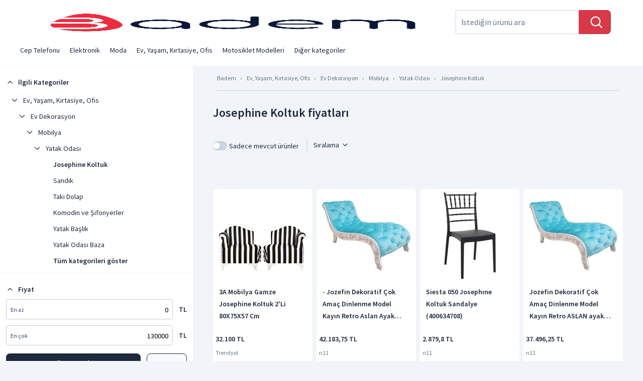

--- FILE ---
content_type: text/html; charset=utf-8
request_url: https://badem.shop/browse/1297/josephine-koltuk-josephine-seat/
body_size: 29228
content:
<!DOCTYPE html><html data-device="desktop" lang="tr" style="overflow-y:scroll;overflow-x:hidden" data-theme="light"><head><meta charSet="utf-8" data-next-head=""/><meta http-equiv="Content-Type" content="text/html;charset=UTF-8" data-next-head=""/><meta name="viewport" content="width=device-width, initial-scale=1, maximum-scale=5" data-next-head=""/><link rel="preconnect" href="https://assets.badem.shop" data-next-head=""/><link rel="preconnect" href="https://image.badem.shop" data-next-head=""/><link rel="preconnect" href="https://backend-api.badem.shop" data-next-head=""/><script data-next-head="">dataLayer = [{'device': 'desktop', 'source': 'next_desktop'}];</script><link rel="stylesheet" type="text/css" href="/static/css/index-version-2.8.0.min.css" data-next-head=""/><link rel="preload" as="font" href="/static/fonts/sourcesanspro/source-sans-pro-v21-vietnamese_latin-ext_latin_greek-ext_greek_cyrillic-ext_cyrillic-regular.woff2" type="font/woff2" crossorigin="anonymous" data-next-head=""/><link rel="preload" as="font" href="/static/fonts/sourcesanspro/source-sans-pro-v21-vietnamese_latin-ext_latin_greek-ext_greek_cyrillic-ext_cyrillic-600.woff2" type="font/woff2" crossorigin="anonymous" data-next-head=""/><title data-next-head="">Josephine Koltuk Modelleri ve Fiyatları - Badem</title><meta name="description" content="En ucuz Josephine Koltuk modellerinin fiyatlarını bul &amp; Özelliklerini karşılaştır" data-next-head=""/><meta property="og:title" content="Josephine Koltuk Modelleri ve Fiyatları - Badem" data-next-head=""/><link rel="canonical" href="https://badem.shop/browse/1297/josephine-koltuk-josephine-seat/" data-next-head=""/><script nonce="**CSP_NONCE**" type="application/ld+json" data-next-head="">{
              "@context": "http://schema.org/",
              "@type": "BreadcrumbList",
              "itemListElement": [
                {
                        "@type": "ListItem",
                        "position": 1,
                        "name": "Ev, Yaşam, Kırtasiye, Ofis",
                        "item": "https://badem.shop/browse/5410/ev.-ya%C5%9Fam.-k%C4%B1rtasiye.-ofis/"
                      },{
                        "@type": "ListItem",
                        "position": 2,
                        "name": "Ev Dekorasyon",
                        "item": "https://badem.shop/browse/5353/ev-dekorasyon-home-decoration/"
                      },{
                        "@type": "ListItem",
                        "position": 3,
                        "name": "Mobilya",
                        "item": "https://badem.shop/browse/538/mobilya-furniture/"
                      },{
                        "@type": "ListItem",
                        "position": 4,
                        "name": "Yatak Odası",
                        "item": "https://badem.shop/browse/1274/yatak-odas%C4%B1-bedroom/"
                      },{
                        "@type": "ListItem",
                        "position": 5,
                        "name": "Josephine Koltuk",
                        "item": "https://badem.shop/browse/1297/josephine-koltuk-josephine-seat/"
                      }
              ]
          }</script><link fetchpriority="high" rel="preload" as="image" imageSrcSet="https://image.badem.shop/base/images/n7/_N/n7_NzsO9ZtHQ0xN_.jpg_/0x176.avif 1x,https://image.badem.shop/base/images/n7/_N/n7_NzsO9ZtHQ0xN_.jpg_/0x352.avif 2x" data-next-head=""/><link fetchpriority="high" rel="preload" as="image" imageSrcSet="https://image.badem.shop/base/images/of/Th/ofThLsso6NYpfrM4.jpg_/0x176.avif 1x,https://image.badem.shop/base/images/of/Th/ofThLsso6NYpfrM4.jpg_/0x352.avif 2x" data-next-head=""/><link fetchpriority="high" rel="preload" as="image" imageSrcSet="https://image.badem.shop/base/images/sp/Mr/spMrSUROBMRlLuzF.jpg_/0x176.avif 1x,https://image.badem.shop/base/images/sp/Mr/spMrSUROBMRlLuzF.jpg_/0x352.avif 2x" data-next-head=""/><link fetchpriority="high" rel="preload" as="image" imageSrcSet="https://image.badem.shop/base/images/Jw/bx/JwbxgxmAVjrCLoGz.jpg_/0x176.avif 1x,https://image.badem.shop/base/images/Jw/bx/JwbxgxmAVjrCLoGz.jpg_/0x352.avif 2x" data-next-head=""/><link fetchpriority="high" rel="preload" as="image" imageSrcSet="https://image.badem.shop/base/images/qc/4F/qc4FEYgctdlZyBmX.jpg_/0x176.avif 1x,https://image.badem.shop/base/images/qc/4F/qc4FEYgctdlZyBmX.jpg_/0x352.avif 2x" data-next-head=""/><link fetchpriority="high" rel="preload" as="image" imageSrcSet="https://image.badem.shop/base/images/Va/Lm/VaLmgBX4Q5LBRv7D.jpg_/0x176.avif 1x,https://image.badem.shop/base/images/Va/Lm/VaLmgBX4Q5LBRv7D.jpg_/0x352.avif 2x" data-next-head=""/><link fetchpriority="high" rel="preload" as="image" imageSrcSet="https://image.badem.shop/base/images/kA/Cf/kACf4oYmw0dlX9pG.jpg_/0x176.avif 1x,https://image.badem.shop/base/images/kA/Cf/kACf4oYmw0dlX9pG.jpg_/0x352.avif 2x" data-next-head=""/><link fetchpriority="high" rel="preload" as="image" imageSrcSet="https://image.badem.shop/base/images/lj/wW/ljwW-8oxmx3OAEId.jpg_/0x176.avif 1x,https://image.badem.shop/base/images/lj/wW/ljwW-8oxmx3OAEId.jpg_/0x352.avif 2x" data-next-head=""/><link fetchpriority="high" rel="preload" as="image" imageSrcSet="https://image.badem.shop/base/images/mz/Ei/mzEijaJvYcULWR54.jpg_/0x176.avif 1x,https://image.badem.shop/base/images/mz/Ei/mzEijaJvYcULWR54.jpg_/0x352.avif 2x" data-next-head=""/><link fetchpriority="high" rel="preload" as="image" imageSrcSet="https://image.badem.shop/base/images/tX/vW/tXvWajra_ba4rZPw.jpg_/0x176.avif 1x,https://image.badem.shop/base/images/tX/vW/tXvWajra_ba4rZPw.jpg_/0x352.avif 2x" data-next-head=""/><link fetchpriority="high" rel="preload" as="image" imageSrcSet="https://image.badem.shop/base/images/ny/Yq/nyYqGA_h07NleABO.jpg_/0x176.avif 1x,https://image.badem.shop/base/images/ny/Yq/nyYqGA_h07NleABO.jpg_/0x352.avif 2x" data-next-head=""/><link fetchpriority="high" rel="preload" as="image" imageSrcSet="https://image.badem.shop/base/images/6t/gx/6tgxkVQlTqCR37Yv.jpg_/0x176.avif 1x,https://image.badem.shop/base/images/6t/gx/6tgxkVQlTqCR37Yv.jpg_/0x352.avif 2x" data-next-head=""/><link fetchpriority="high" rel="preload" as="image" imageSrcSet="https://image.badem.shop/base/images/l1/V8/l1V8M_Eco3Uw1X_x.jpg_/0x176.avif 1x,https://image.badem.shop/base/images/l1/V8/l1V8M_Eco3Uw1X_x.jpg_/0x352.avif 2x" data-next-head=""/><link fetchpriority="high" rel="preload" as="image" imageSrcSet="https://image.badem.shop/base/images/QZ/qJ/QZqJ0WiGSqv9oXRb.jpg_/0x176.avif 1x,https://image.badem.shop/base/images/QZ/qJ/QZqJ0WiGSqv9oXRb.jpg_/0x352.avif 2x" data-next-head=""/><link rel="dns-prefetch" href="https://assets.badem.shop"/><link rel="dns-prefetch" href="https://image.badem.shop"/><link rel="dns-prefetch" href="https://backend-api.badem.shop"/><meta http-equiv="content-language" content="tr"/><meta name="language" content="tr"/><meta name="keywords" content="En Ucuz Fiyatlar, Fiyatları Karşılaştırın, Tüm Ürünler, Ürün Arama Motorları, İndirim"/><meta name="apple-mobile-web-app-capable" content="yes"/><meta name="verify-admitad" content="11233c3f36"/><meta name="apple-mobile-web-app-title" content="Badem"/><link rel="apple-touch-startup-image" href="/static/tr/icons/icon-512x512.png"/><link rel="apple-touch-icon" sizes="57x57" href="/static/tr/icons/icon-57x57.png"/><link rel="apple-touch-icon" sizes="76x76" href="/static/tr/icons/icon-76x76.png"/><link rel="apple-touch-icon" sizes="114x114" href="/static/tr/icons/icon-114x114.png"/><link rel="apple-touch-icon" sizes="144x144" href="/static/tr/icons/icon-144x144.png"/><link rel="apple-touch-icon" sizes="152x152" href="/static/tr/icons/icon-152x152.png"/><link rel="apple-touch-icon" sizes="167x167" href="/static/tr/icons/icon-167x167.png"/><link rel="apple-touch-icon" sizes="180x180" href="/static/tr/icons/icon-180x180.png"/><link rel="apple-touch-icon" sizes="190x190" href="/static/tr/icons/icon-190x190.png"/><meta name="msapplication-TileImage" content="/static/tr/icons/icon-144x144.png"/><meta name="msapplication-TileColor" content="#AE1F27"/><meta name="msapplication-starturl" content="/"/><meta name="application-name" content="Badem"/><meta name="theme-color" content="#ffffff" media="(prefers-color-scheme: light)"/><meta name="theme-color" content="#15202B" media="(prefers-color-scheme: dark)"/><meta property="business:contact_data:website" content="https://badem.shop"/><meta property="og:site_name" content="badem.shop"/><link rel="manifest" href="/static/manifest_tr.json"/><link rel="shortcut icon" href="/favicon.ico"/><meta name="robots" content="max-image-preview:large"/><link nonce="**CSP_NONCE**" rel="preload" href="https://assets2.badem.shop/nextjs/main-badem/desktop/f05cb483/_next/static/css/c6decbd2c747081b.css" as="style" crossorigin="anonymous"/><link nonce="**CSP_NONCE**" rel="stylesheet" href="https://assets2.badem.shop/nextjs/main-badem/desktop/f05cb483/_next/static/css/c6decbd2c747081b.css" crossorigin="anonymous" data-n-g=""/><link nonce="**CSP_NONCE**" rel="preload" href="https://assets2.badem.shop/nextjs/main-badem/desktop/f05cb483/_next/static/css/b6c561c26233820d.css" as="style" crossorigin="anonymous"/><link nonce="**CSP_NONCE**" rel="stylesheet" href="https://assets2.badem.shop/nextjs/main-badem/desktop/f05cb483/_next/static/css/b6c561c26233820d.css" crossorigin="anonymous" data-n-p=""/><link nonce="**CSP_NONCE**" rel="preload" href="https://assets2.badem.shop/nextjs/main-badem/desktop/f05cb483/_next/static/css/6d93024ee0548345.css" as="style" crossorigin="anonymous"/><link nonce="**CSP_NONCE**" rel="stylesheet" href="https://assets2.badem.shop/nextjs/main-badem/desktop/f05cb483/_next/static/css/6d93024ee0548345.css" crossorigin="anonymous" data-n-p=""/><noscript data-n-css="**CSP_NONCE**"></noscript><script defer="" nonce="**CSP_NONCE**" crossorigin="anonymous" nomodule="" src="https://assets2.badem.shop/nextjs/main-badem/desktop/f05cb483/_next/static/chunks/polyfills-42372ed130431b0a.js"></script><script src="https://assets2.badem.shop/nextjs/main-badem/desktop/f05cb483/_next/static/chunks/webpack-d88635658673a37a.js" nonce="**CSP_NONCE**" defer="" crossorigin="anonymous"></script><script src="https://assets2.badem.shop/nextjs/main-badem/desktop/f05cb483/_next/static/chunks/framework-babc6e06c13b8d6f.js" nonce="**CSP_NONCE**" defer="" crossorigin="anonymous"></script><script src="https://assets2.badem.shop/nextjs/main-badem/desktop/f05cb483/_next/static/chunks/main-8117963ebbbec94e.js" nonce="**CSP_NONCE**" defer="" crossorigin="anonymous"></script><script src="https://assets2.badem.shop/nextjs/main-badem/desktop/f05cb483/_next/static/chunks/pages/_app-80ab05a13624fb6a.js" nonce="**CSP_NONCE**" defer="" crossorigin="anonymous"></script><script src="https://assets2.badem.shop/nextjs/main-badem/desktop/f05cb483/_next/static/chunks/2203-64c223001fc5f024.js" nonce="**CSP_NONCE**" defer="" crossorigin="anonymous"></script><script src="https://assets2.badem.shop/nextjs/main-badem/desktop/f05cb483/_next/static/chunks/575-f5e1ffb2d83259d4.js" nonce="**CSP_NONCE**" defer="" crossorigin="anonymous"></script><script src="https://assets2.badem.shop/nextjs/main-badem/desktop/f05cb483/_next/static/chunks/6478-6d358bfe1be513e3.js" nonce="**CSP_NONCE**" defer="" crossorigin="anonymous"></script><script src="https://assets2.badem.shop/nextjs/main-badem/desktop/f05cb483/_next/static/chunks/8935-ac64d9d1d82b885f.js" nonce="**CSP_NONCE**" defer="" crossorigin="anonymous"></script><script src="https://assets2.badem.shop/nextjs/main-badem/desktop/f05cb483/_next/static/chunks/1642-643d553ad5504080.js" nonce="**CSP_NONCE**" defer="" crossorigin="anonymous"></script><script src="https://assets2.badem.shop/nextjs/main-badem/desktop/f05cb483/_next/static/chunks/8127-aeca11793f466add.js" nonce="**CSP_NONCE**" defer="" crossorigin="anonymous"></script><script src="https://assets2.badem.shop/nextjs/main-badem/desktop/f05cb483/_next/static/chunks/3561-479f7df013a1c8c8.js" nonce="**CSP_NONCE**" defer="" crossorigin="anonymous"></script><script src="https://assets2.badem.shop/nextjs/main-badem/desktop/f05cb483/_next/static/chunks/3282-3c0db41627a7c5ea.js" nonce="**CSP_NONCE**" defer="" crossorigin="anonymous"></script><script src="https://assets2.badem.shop/nextjs/main-badem/desktop/f05cb483/_next/static/chunks/4484-55ae9e6684c444e9.js" nonce="**CSP_NONCE**" defer="" crossorigin="anonymous"></script><script src="https://assets2.badem.shop/nextjs/main-badem/desktop/f05cb483/_next/static/chunks/6946-c4cbdbf90a30648e.js" nonce="**CSP_NONCE**" defer="" crossorigin="anonymous"></script><script src="https://assets2.badem.shop/nextjs/main-badem/desktop/f05cb483/_next/static/chunks/3087-8f93e4d0b96d1c33.js" nonce="**CSP_NONCE**" defer="" crossorigin="anonymous"></script><script src="https://assets2.badem.shop/nextjs/main-badem/desktop/f05cb483/_next/static/chunks/9145-a114a77e57658344.js" nonce="**CSP_NONCE**" defer="" crossorigin="anonymous"></script><script src="https://assets2.badem.shop/nextjs/main-badem/desktop/f05cb483/_next/static/chunks/9360-0662ca094402580f.js" nonce="**CSP_NONCE**" defer="" crossorigin="anonymous"></script><script src="https://assets2.badem.shop/nextjs/main-badem/desktop/f05cb483/_next/static/chunks/6831-0c3f6076e982a21b.js" nonce="**CSP_NONCE**" defer="" crossorigin="anonymous"></script><script src="https://assets2.badem.shop/nextjs/main-badem/desktop/f05cb483/_next/static/chunks/pages/browse/%5Bcategory%5D/%5B%5B...others%5D%5D-85845a95dde7f5f5.js" nonce="**CSP_NONCE**" defer="" crossorigin="anonymous"></script><script src="https://assets2.badem.shop/nextjs/main-badem/desktop/f05cb483/_next/static/f05cb483/_buildManifest.js" nonce="**CSP_NONCE**" defer="" crossorigin="anonymous"></script><script src="https://assets2.badem.shop/nextjs/main-badem/desktop/f05cb483/_next/static/f05cb483/_ssgManifest.js" nonce="**CSP_NONCE**" defer="" crossorigin="anonymous"></script><meta name="sentry-trace" content="652eac86ca644d2083d06662050ec2f1-afafa6cc56594e2b"/><meta name="baggage" content="sentry-environment=production,sentry-release=f05cb483,sentry-public_key=f62bb24f847f91904bee783900f7ed01,sentry-trace_id=652eac86ca644d2083d06662050ec2f1"/><style id="__jsx-7f8b6a7d338f6b1c">#cats-menu{overflow:scroll;white-space:nowrap;position:relative;scroll-behavior:smooth;scrollbar-width:none}.cats-menu-index-page{display:inline-block;margin:0;padding-left:24px;font-size:12px;color:var(--sky-500);line-height:20px;margin-top:4px}.cats-menu-other-pages{display:inline-block;margin:0;line-height:24px;padding-left:24px;color:var(--sky-800);font-size:14px}@media(max-width:1160px){.scroll-button{visibility:visible}}.dropdown{display:inline-block}.dropdown__content{display:none;position:absolute}.dropdown--active .dropdown__content{display:block}.account-dropdown{position:static}.browse-cats .grandpa .daddy{background-color:var(--bg-fog)}.browse-cats .grandpa{overflow:visible}.homepage .browse-cats{margin-top:5px;z-index:20}.account-dropdown .dropdown__content{z-index:41;background-color:var(--bg-fog);right:40px;left:40px;margin-top:12px;-webkit-border-radius:4px;-moz-border-radius:4px;border-radius:4px}.dropitems{z-index:-10;-webkit-column-width:180px;-moz-column-width:180px;column-width:180px;-webkit-column-fill:balance;-moz-column-fill:balance;column-fill:balance;font-size:12px;padding:0px 38px 14px}.droptrigger{color:var(--sky-800);cursor:pointer;padding:3px 10px;font-size:14px;line-height:64px}.droptrigger-index{color:var(--sky-500);cursor:pointer;padding:0;line-height:48px;-webkit-margin-end:24px;-moz-margin-end:24px;margin-inline-end:24px;font-size:14px}.droptrigger-index:hover{color:#d73948}.subtitle{color:var(--sky-800)}.subtitle:hover{color:#d73948}.subtitle span{font-size:14px;margin-bottom:4px;font-weight:bold;line-height:24px;display:block;text-align:start}.columnelement{-webkit-column-break-inside:avoid;page-break-inside:avoid;break-inside:avoid}.grayhover{font-size:12px;line-height:28px;cursor:pointer;-webkit-padding-end:0px;-moz-padding-end:0px;padding-inline-end:0px;-webkit-padding-start:0;-moz-padding-start:0;padding-inline-start:0;text-align:start}.grayhover span{display:block;padding-top:2px;padding-bottom:2px;color:var(--sky-800)}.grayhover>span:hover{color:#d73948}.droptitle>span :hover{color:#d73948}.droptrigger:hover{color:#d73948}.grayhover:hover{color:#d73948}.droptitle:hover{color:#d73948}.droptitle{font-size:14px;text-align:right;color:var(--sky-800);line-height:24px;font-weight:bold;width:100%;margin-bottom:16px;padding:16px 24px;border-bottom:1px solid var(--bg-bright);text-align:start}#menuCats{-webkit-box-flex:1;-webkit-flex:1;-moz-box-flex:1;-ms-flex:1;flex:1;text-align:right;margin-bottom:5px;-webkit-margin-start:-10px;-moz-margin-start:-10px;margin-inline-start:-10px;display:"inline-block"}.subsubitems{-webkit-padding-start:0;-moz-padding-start:0;padding-inline-start:0;-webkit-padding-end:40px;-moz-padding-end:40px;padding-inline-end:40px;margin-bottom:1.6em}.catid{font-size:10px!important;display:inline!important}@supports not ((break-inside:avoid)or (-webkit-column-break-inside:avoid)or (page-break-inside:avoid)){.dropitems{display:-webkit-box;display:-webkit-flex;display:-moz-box;display:-ms-flexbox;display:flex;-webkit-flex-wrap:wrap;-ms-flex-wrap:wrap;flex-wrap:wrap}.columnelement{width:220px;margin-left:10px}}</style><style id="__jsx-3878172825">.button.jsx-3878172825{position:relative;-webkit-border-radius:4px;-moz-border-radius:4px;border-radius:4px;text-align:center;color:var(--sky-50);cursor:pointer;width:100%;height:40px;line-height:35px;padding:2px 16px 3px 16px;background:linear-gradient(180deg,#f04151,#d73948);font-size:14px;font-weight:bold;border:none}.offline-close.jsx-3878172825{background:-webkit-linear-gradient(top,var(--blue-500),var(--blue-600));background:-moz-linear-gradient(top,var(--blue-500),var(--blue-600));background:-o-linear-gradient(top,var(--blue-500),var(--blue-600));background:linear-gradient(180deg,var(--blue-500),var(--blue-600));-webkit-border-radius:8px;-moz-border-radius:8px;border-radius:8px}.offline-open.jsx-3878172825{background:var(--sky-100);-webkit-border-radius:8px;-moz-border-radius:8px;border-radius:8px;color:var(--sky-800)}.online.jsx-3878172825{-webkit-border-radius:8px;-moz-border-radius:8px;border-radius:8px}button.jsx-3878172825:hover{background:}.button.disabled.jsx-3878172825{background:#919eab;cursor:default}.small.jsx-3878172825{height:32px;line-height:24px;padding-top:3px!important}.small.load-icon-container.jsx-3878172825{width:12px;height:12px}.large.jsx-3878172825{height:48px;line-height:43px;font-size:16px}.large.load-icon-container.jsx-3878172825{width:24px;height:24px}.large14px.jsx-3878172825{height:48px;line-height:43px;font-size:14px}.heavy.jsx-3878172825{height:56px;font-size:20px;font-weight:bold;background:-webkit-linear-gradient(top,var(--blue-500),var(--blue-600));background:-moz-linear-gradient(top,var(--blue-500),var(--blue-600));background:-o-linear-gradient(top,var(--blue-500),var(--blue-600));background:linear-gradient(180deg,var(--blue-500),var(--blue-600));-webkit-border-radius:8px;-moz-border-radius:8px;border-radius:8px}.blue.jsx-3878172825{background:#4a90e2}.blue_gradient.jsx-3878172825{background:-webkit-linear-gradient(top,var(--blue-500),var(--blue-600));background:-moz-linear-gradient(top,var(--blue-500),var(--blue-600));background:-o-linear-gradient(top,var(--blue-500),var(--blue-600));background:linear-gradient(180deg,var(--blue-500),var(--blue-600));font-size:16px;font-weight:bold;-webkit-border-radius:8px;-moz-border-radius:8px;border-radius:8px;line-height:40px}.green.jsx-3878172825{background:#009a00}.black.jsx-3878172825{background:var(--sky-800)}.ghost.jsx-3878172825{background:var(--sky-50);color:var(--sky-50);border:1px solid var(--sky-50)}.athens-gray-ghost.jsx-3878172825{background:var(--bg-fog);color:var(--sky-800);border:1px solid#b3b3b3}.athens-gray.jsx-3878172825{background:var(--sky-100);color:var(--sky-800)}.ghost.disabled.jsx-3878172825{background:var(--bg-fog);color:#919eab;border:1px solid#919eab;cursor:default}.ghost_blue.jsx-3878172825{background:var(--bg-fog);color:#4a90e2;border:1px solid#4a90e2}.disabled_color.jsx-3878172825{background:var(--bg-fog);color:#919eab;border:1px solid#919eab}.load-icon-container.jsx-3878172825{width:20px;height:20px}</style><style id="__jsx-2499147651">.button.jsx-2499147651{position:relative;-webkit-border-radius:4px;-moz-border-radius:4px;border-radius:4px;text-align:center;color:var(--sky-800);cursor:pointer;width:100%;height:40px;line-height:35px;padding:2px 16px 3px 16px;background:var(--sky-50);font-size:14px;font-weight:bold;border:none}.offline-close.jsx-2499147651{background:-webkit-linear-gradient(top,var(--blue-500),var(--blue-600));background:-moz-linear-gradient(top,var(--blue-500),var(--blue-600));background:-o-linear-gradient(top,var(--blue-500),var(--blue-600));background:linear-gradient(180deg,var(--blue-500),var(--blue-600));-webkit-border-radius:8px;-moz-border-radius:8px;border-radius:8px}.offline-open.jsx-2499147651{background:var(--sky-100);-webkit-border-radius:8px;-moz-border-radius:8px;border-radius:8px;color:var(--sky-800)}.online.jsx-2499147651{-webkit-border-radius:8px;-moz-border-radius:8px;border-radius:8px}button.jsx-2499147651:hover{background:}.button.disabled.jsx-2499147651{background:#919eab;cursor:default}.small.jsx-2499147651{height:32px;line-height:24px;padding-top:3px!important}.small.load-icon-container.jsx-2499147651{width:12px;height:12px}.large.jsx-2499147651{height:48px;line-height:43px;font-size:16px}.large.load-icon-container.jsx-2499147651{width:24px;height:24px}.large14px.jsx-2499147651{height:48px;line-height:43px;font-size:14px}.heavy.jsx-2499147651{height:56px;font-size:20px;font-weight:bold;background:-webkit-linear-gradient(top,var(--blue-500),var(--blue-600));background:-moz-linear-gradient(top,var(--blue-500),var(--blue-600));background:-o-linear-gradient(top,var(--blue-500),var(--blue-600));background:linear-gradient(180deg,var(--blue-500),var(--blue-600));-webkit-border-radius:8px;-moz-border-radius:8px;border-radius:8px}.blue.jsx-2499147651{background:#4a90e2}.blue_gradient.jsx-2499147651{background:-webkit-linear-gradient(top,var(--blue-500),var(--blue-600));background:-moz-linear-gradient(top,var(--blue-500),var(--blue-600));background:-o-linear-gradient(top,var(--blue-500),var(--blue-600));background:linear-gradient(180deg,var(--blue-500),var(--blue-600));font-size:16px;font-weight:bold;-webkit-border-radius:8px;-moz-border-radius:8px;border-radius:8px;line-height:40px}.green.jsx-2499147651{background:#009a00}.black.jsx-2499147651{background:var(--sky-800)}.ghost.jsx-2499147651{background:var(--sky-50);color:var(--sky-800);border:1px solid var(--sky-800)}.athens-gray-ghost.jsx-2499147651{background:var(--bg-fog);color:var(--sky-800);border:1px solid#b3b3b3}.athens-gray.jsx-2499147651{background:var(--sky-100);color:var(--sky-800)}.ghost.disabled.jsx-2499147651{background:var(--bg-fog);color:#919eab;border:1px solid#919eab;cursor:default}.ghost_blue.jsx-2499147651{background:var(--bg-fog);color:#4a90e2;border:1px solid#4a90e2}.disabled_color.jsx-2499147651{background:var(--bg-fog);color:#919eab;border:1px solid#919eab}.load-icon-container.jsx-2499147651{width:20px;height:20px}</style><style id="__jsx-731381171">.input-wrapper.jsx-731381171{position:relative;display:-webkit-box;display:-webkit-flex;display:-moz-box;display:-ms-flexbox;display:flex;-webkit-box-orient:horizontal;-webkit-box-direction:normal;-webkit-flex-flow:row;-moz-box-orient:horizontal;-moz-box-direction:normal;-ms-flex-flow:row;flex-flow:row;height:40px}.input-wrapper.jsx-731381171 input.jsx-731381171{line-height:40px;height:40px;width:100%;outline:none;background-color:transparent;-webkit-padding-start:8px;-moz-padding-start:8px;padding-inline-start:8px;font-weight:normal;font-size:14px;direction:rtl}</style><style id="__jsx-3683045489">.input-wrapper.jsx-3683045489{display:-webkit-box;display:-webkit-flex;display:-moz-box;display:-ms-flexbox;display:flex;padding:0 4px;border:1px solid#c4cdd5;-webkit-border-radius:8px;-moz-border-radius:8px;border-radius:8px;height:48px;background-color:var(--bg-fog);-webkit-box-sizing:content-box;-moz-box-sizing:content-box;box-sizing:content-box;position:relative;-webkit-box-align:center;-webkit-align-items:center;-moz-box-align:center;-ms-flex-align:center;align-items:center}.icon-container.jsx-3683045489{display:inline-block;background-color:var(--bg-fog);margin:auto}.icon-container.jsx-3683045489:hover{cursor:pointer}.input-wrapper.jsx-3683045489 input.jsx-3683045489{height:100%;width:100%;outline:none;font-family:inherit;font-size:16px;-webkit-box-flex:1;-webkit-flex:1;-moz-box-flex:1;-ms-flex:1;flex:1;color:var(--sky-800);-webkit-border-radius:8px;-moz-border-radius:8px;border-radius:8px}.history.jsx-3683045489{position:absolute;top:50px;background:var(--bg-fog);width:100%;right:0;border:1px solid#bfbfbf;-webkit-border-radius:4px;-moz-border-radius:4px;border-radius:4px;z-index:2;padding:8px}input.jsx-3683045489::-webkit-input-placeholder{color:var(--sky-500)}input.jsx-3683045489:-moz-placeholder{color:var(--sky-500)}input.jsx-3683045489::-moz-placeholder{color:var(--sky-500)}input.jsx-3683045489:-ms-input-placeholder{color:var(--sky-500)}input.jsx-3683045489::-ms-input-placeholder{color:var(--sky-500)}input.jsx-3683045489::placeholder{color:var(--sky-500)}</style><style id="__jsx-1487489557">.filler.jsx-1487489557{height:200px}.filters-container.jsx-1487489557{padding:0px 16px;position:-webkit-sticky;position:sticky;top:0;bottom:0;overflow-y:auto;height:100vh;padding-bottom:140px}.filter-row.jsx-1487489557{width:100%;font-size:14px;font-weight:bold;border-bottom:1px solid var(--bg-bright);position:relative;background-color:var(--bg-fog);padding:12px 12px 8px}.filter-row.jsx-1487489557:last-child{border-bottom:none}.filter-row.jsx-1487489557 .filter-title.jsx-1487489557{line-height:48px;margin:0;-webkit-margin-start:8px;-moz-margin-start:8px;margin-inline-start:8px;display:inline-block}.filter-row.jsx-1487489557 .box.jsx-1487489557{cursor:pointer;display:-webkit-box;display:-webkit-flex;display:-moz-box;display:-ms-flexbox;display:flex;-webkit-box-orient:horizontal;-webkit-box-direction:reverse;-webkit-flex-direction:row-reverse;-moz-box-orient:horizontal;-moz-box-direction:reverse;-ms-flex-direction:row-reverse;flex-direction:row-reverse;-webkit-box-pack:end;-webkit-justify-content:flex-end;-moz-box-pack:end;-ms-flex-pack:end;justify-content:flex-end}.icon-container.jsx-1487489557{width:24px;height:24px;margin:12px 0;float:left;-webkit-transition:300ms;-moz-transition:300ms;-o-transition:300ms;transition:300ms}.up.jsx-1487489557{-webkit-transform:rotate(180deg);-moz-transform:rotate(180deg);-ms-transform:rotate(180deg);-o-transform:rotate(180deg);transform:rotate(180deg)}.availability-filter.jsx-1487489557,.only-offers-filter.jsx-1487489557{padding:16px 0 16px 0}.availability-filter.jsx-1487489557:last-child,.only-offers-filter.jsx-1487489557:last-child{padding-bottom:32px}.availability-filter.jsx-1487489557 .checkbox.jsx-1487489557,.only-offers-filter.jsx-1487489557 .checkbox.jsx-1487489557{display:inline-block;float:right;border:1px solid#8897a8;-webkit-border-radius:4px;-moz-border-radius:4px;border-radius:4px;width:24px;height:24px;-webkit-transition:.3s;-moz-transition:.3s;-o-transition:.3s;transition:.3s}.availability-filter.jsx-1487489557 .checkbox.checked.jsx-1487489557,.only-offers-filter.jsx-1487489557 .checkbox.checked.jsx-1487489557{background-color:var(--sky-800);border:1px solid var(--sky-800)}.availability-filter.jsx-1487489557 p.jsx-1487489557,.only-offers-filter.jsx-1487489557 p.jsx-1487489557{display:inline-block;margin:0 8px;line-height:24px;font-weight:normal}.price-list-link.jsx-1487489557{color:#d73948;font-weight:bold;font-size:14px;text-align:right;display:block;margin:24px 0px 8px}</style><style id="__jsx-605c68b11b943f47">.breadcrumb.jsx-605c68b11b943f47{text-decoration:none;padding:14px 0px 14px 0px;margin:0}.breadcrumb.jsx-605c68b11b943f47>.cat.jsx-605c68b11b943f47{font-size:12px;display:inline-block;position:relative}.breadcrumb.jsx-605c68b11b943f47>.cat.jsx-605c68b11b943f47>a.jsx-605c68b11b943f47{color:var(--sky-500);line-height:20px;font-size:12px}.breadcrumb.jsx-605c68b11b943f47>.cat.jsx-605c68b11b943f47>a.jsx-605c68b11b943f47:hover{color:var(--sky-800)}.breadcrumb.jsx-605c68b11b943f47>li.jsx-605c68b11b943f47+li.jsx-605c68b11b943f47:before{content:"› ";padding:0 8px;color:var(--sky-500)}</style><style id="__jsx-1093996007">*.jsx-1093996007{-webkit-box-sizing:border-box;-moz-box-sizing:border-box;box-sizing:border-box}.checkbox-wrapper.jsx-1093996007{display:-webkit-box;display:-webkit-flex;display:-moz-box;display:-ms-flexbox;display:flex;-webkit-box-align:center;-webkit-align-items:center;-moz-box-align:center;-ms-flex-align:center;align-items:center;-webkit-flex-direction:row-reverse;-ms-flex-direction:row-reverse;flex-direction:row-reverse}.checkbox-wrapper.jsx-1093996007 *.jsx-1093996007{outline:none!important;-webkit-tap-highlight-color:transparent;-moz-tap-highlight-color:transparent;-o-tap-highlight-color:transparent;tap-highlight-color:transparent}</style><style id="__jsx-17807e746989497">.wrapper.jsx-17807e746989497{display:block}</style><style id="__jsx-3070822865">.dropdown-menuu.jsx-3070822865{-webkit-border-radius:4px;-moz-border-radius:4px;border-radius:4px;border:1px solid var(--bg-bright);background:var(--bg-fog);margin:0;padding:16px;width:100px}.dropdown-menuu.jsx-3070822865>li.jsx-3070822865{list-style-type:none;text-align:center}</style></head><body data-direction="ltr" data-country="tr" style="overflow-x:unset;direction:ltr;font-family:sourcesanspro"><div id="__next"><script nonce="**CSP_NONCE**">((e,i,s,u,m,a,l,h)=>{let d=document.documentElement,w=["light","dark"];function p(n){(Array.isArray(e)?e:[e]).forEach(y=>{let k=y==="class",S=k&&a?m.map(f=>a[f]||f):m;k?(d.classList.remove(...S),d.classList.add(a&&a[n]?a[n]:n)):d.setAttribute(y,n)}),R(n)}function R(n){h&&w.includes(n)&&(d.style.colorScheme=n)}function c(){return window.matchMedia("(prefers-color-scheme: dark)").matches?"dark":"light"}if(u)p(u);else try{let n=localStorage.getItem(i)||s,y=l&&n==="system"?c():n;p(y)}catch(n){}})("data-theme","theme","system","light",["light","dark"],null,true,true)</script><div style="height:100%;direction:ltr"><div style="display:block"><div data-active="true" style="display:block;position:static"><div id="layout-wrapp" class="layout_desktop_layoutWrapp__4CNgx"><div><div class="header_headerLarge__H6R4G"><div style="display:flex;height:48px"><a href="/"><div class="header_torobLogo__MVmvf"><img src="/static/tr/images/badem-logo-text.png" width="48" height="48" alt="main logo icon"/></div></a><div class="header_searchBox__QHBwb"><div style="max-width:480px"><div class="searchbox_search__yVWsc" id="searchBox"><form method="get" action="/search/" id="searchFormInput" class="searchbox_searchForm__3Jghu" accept-charset="utf-8"><input style="font-size:16px" data-testid="search-query" id="search-query-input" class="searchbox_searchText__xM_39 searchbox_searchTextTr__nSPea" placeholder="İstediğin ürünü ara" type="text" name="query" autoComplete="off" tabindex="1" value=""/><div class="searchbox_searchBtn__wX_Qc searchbox_searchBtnTr__9wv1c"><div style="display:inline-flex;color:white;margin-top:10px;margin-inline-start:6px" class=""><svg xmlns="http://www.w3.org/2000/svg" width="24" height="24" viewBox="9.5 9.5 20.5 20.5" version="1.1"><g stroke="none" stroke-width="1" fill="none" fill-rule="evenodd"><g transform="translate(-311, -68)"><g transform="translate(128, 64)"><g transform="translate(203, 24) scale(-1, 1) translate(-203, -24)translate(183, 4)"><path d="M29.7,28.3 L25.2,23.8 C26.3,22.4 27,20.5 27,18.5 C27,13.8 23.2,10 18.5,10 C13.8,10 10,13.8 10,18.5 C10,23.2 13.8,27 18.5,27 C20.5,27 22.3,26.3 23.8,25.2 L28.3,29.7 C28.5,29.9 28.8,30 29,30 C29.2,30 29.5,29.9 29.7,29.7 C30.1,29.3 30.1,28.7 29.7,28.3 Z M12,18.5 C12,14.9 14.9,12 18.5,12 C22.1,12 25,14.9 25,18.5 C25,20.3 24.3,21.9 23.1,23.1 C23.1,23.1 23.1,23.1 23.1,23.1 C23.1,23.1 23.1,23.1 23.1,23.1 C21.9,24.3 20.3,25 18.5,25 C14.9,25 12,22.1 12,18.5 Z" fill="currentColor" fill-rule="nonzero" transform="translate(20, 20) scale(-1, 1) translate(-20, -20)"></path></g></g></g></g></svg></div></div></form></div></div></div></div><div style="margin-top:0px"><div id="menuCats" style="display:none" class="jsx-7f8b6a7d338f6b1c"><span class="jsx-7f8b6a7d338f6b1c"><div class="dropdown account-dropdown"><a class="dropdown__trigger droptrigger">Cep Telefonu</a><div class="dropdown__content "><div><a class="link-on-click undefined" href="/browse/1/cep-telefonu-mobile/"><div class="droptitle">Cep Telefonu</div></a><ul class="dropitems"></ul></div></div></div></span><span class="jsx-7f8b6a7d338f6b1c"><div class="dropdown account-dropdown"><a class="dropdown__trigger droptrigger">Elektronik</a><div class="dropdown__content "><div><a class="link-on-click undefined" href="/browse/5368/elektronik/"><div class="droptitle">Elektronik</div></a><ul class="dropitems"><div class="columnelement"><a class="link-on-click subtitle" href="/browse/4407/kulakl%C4%B1k-headphones/"><span>Kulaklık</span></a><ul class="subsubitems"></ul></div><div class="columnelement"><a class="link-on-click subtitle" href="/browse/5372/telefon-ve-tablet/"><span>Telefon ve Tablet</span></a><ul class="subsubitems"><div><a class="link-on-click grayhover" href="/browse/30/tablet-tablet/"><span>Tablet</span></a></div><div><a class="link-on-click grayhover" href="/browse/520/tablet-ve-telefon-yedek-par%C3%A7as%C4%B1-tablet/"><span>Tablet ve Telefon Yedek Parçası</span></a></div><div><a class="link-on-click grayhover" href="/browse/604/tablet-ve-telefon-aksesuarlar%C4%B1-tablet-and-ipad-accessories/"><span>Tablet ve Telefon Aksesuarları</span></a></div><div><a class="link-on-click grayhover" href="/browse/820/ta%C5%9F%C4%B1nabilir-%C5%9Farj-cihaz%C4%B1-portable-charger/"><span>Taşınabilir Şarj Cihazı</span></a></div></ul></div><div class="columnelement"><a class="link-on-click subtitle" href="/browse/5444/giyilebilir-teknoloji-wearable-technology/"><span>Giyilebilir Teknoloji</span></a><ul class="subsubitems"><div><a class="link-on-click grayhover" href="/browse/5329/ak%C4%B1ll%C4%B1-saat-smart-watch/"><span>Akıllı Saat</span></a></div><div><a class="link-on-click grayhover" href="/browse/5445/ak%C4%B1ll%C4%B1-g%C3%B6zl%C3%BCk-smart-glasses/"><span>Akıllı Gözlük</span></a></div></ul></div><div class="columnelement"><a class="link-on-click subtitle" href="/browse/5341/bilgisayarlar-computers/"><span>Bilgisayarlar</span></a><ul class="subsubitems"><div><a class="link-on-click grayhover" href="/browse/3/bilgisayar-computers/"><span>Bilgisayar</span></a></div><div><a class="link-on-click grayhover" href="/browse/57/bilgisayar-bile%C5%9Fenleri-computer-components/"><span>Bilgisayar Bileşenleri</span></a></div><div><a class="link-on-click grayhover" href="/browse/74/%C3%A7evre-birimleri-peripherals/"><span>Çevre Birimleri</span></a></div><div><a class="link-on-click grayhover" href="/browse/198/bilgisayar-yedek-par%C3%A7as%C4%B1-computer-spare-parts/"><span>Bilgisayar Yedek Parçası</span></a></div><div><a class="link-on-click grayhover" href="/browse/531/bilgisayar-aksesuarlar%C4%B1-computer-accessories/"><span>Bilgisayar Aksesuarları</span></a></div><div><a class="link-on-click grayhover" href="/browse/532/yaz%C4%B1l%C4%B1m-%C3%BCr%C3%BCnleri-software-products/"><span>Yazılım Ürünleri</span></a></div></ul></div><div class="columnelement"><a class="link-on-click subtitle" href="/browse/18/oyuncuya-%C3%B6zel-player-special/"><span>Oyuncuya Özel</span></a><ul class="subsubitems"><div><a class="link-on-click grayhover" href="/browse/20/oyuncu-masa%C3%BCst%C3%BC-bilgisayar-player-desktop-computer/"><span>Oyuncu Masaüstü Bilgisayar</span></a></div></ul></div><div class="columnelement"><a class="link-on-click subtitle" href="/browse/5437/ofis-elektronik-cihazlar%C4%B1-office-electronic-devices/"><span>Ofis Elektronik Cihazları</span></a><ul class="subsubitems"><div><a class="link-on-click grayhover" href="/browse/31/yaz%C4%B1c%C4%B1-printer/"><span>Yazıcı</span></a></div><div><a class="link-on-click grayhover" href="/browse/5435/telsiz-telefon-wireless-phone/"><span>Telsiz Telefon</span></a></div><div><a class="link-on-click grayhover" href="/browse/5404/masa%C3%BCst%C3%BC-telefon-desktop-phone/"><span>Masaüstü Telefon</span></a></div></ul></div><div class="columnelement"><a class="link-on-click subtitle" href="/browse/98/a%C4%9F-ve-modem-network.-modem/"><span>Ağ ve Modem</span></a><ul class="subsubitems"><div><a class="link-on-click grayhover" href="/browse/99/ak%C4%B1ll%C4%B1-ev-sistemleri-smart-home-systems/"><span>Akıllı Ev Sistemleri</span></a></div><div><a class="link-on-click grayhover" href="/browse/103/adsl-vdsl-modemler-adsl-modems/"><span>Adsl Vdsl Modemler</span></a></div><div><a class="link-on-click grayhover" href="/browse/107/access-pointler-access-points/"><span>Access Pointler</span></a></div><div><a class="link-on-click grayhover" href="/browse/111/router-router/"><span>Router</span></a></div><div><a class="link-on-click grayhover" href="/browse/112/menzil-artt%C4%B1r%C4%B1c%C4%B1-range-enhancer/"><span>Menzil Arttırıcı</span></a></div><div><a class="link-on-click grayhover" href="/browse/113/network-aksesuarlar%C4%B1-network-accessories/"><span>Network Aksesuarları</span></a></div><div><a class="link-on-click grayhover" href="/browse/114/wireless-adapt%C3%B6r-wireless-adapter/"><span>Wireless Adaptör</span></a></div><div><a class="link-on-click grayhover" href="/browse/115/powerline-%C3%BCr%C3%BCnleri-powerline-products/"><span>Powerline Ürünleri</span></a></div><div><a class="link-on-click grayhover" href="/browse/116/ip-kamera-ip-camera/"><span>IP Kamera</span></a></div><div><a class="link-on-click grayhover" href="/browse/117/switch-switch/"><span>Switch</span></a></div><div><a class="link-on-click grayhover" href="/browse/118/network-kartlar%C4%B1-network-cards/"><span>Network Kartları</span></a></div><div><a class="link-on-click grayhover" href="/browse/119/print-server-print-server/"><span>Print Server</span></a></div><div><a class="link-on-click grayhover" href="/browse/120/bluetooth-%C3%BCr%C3%BCnler-bluetooth-products/"><span>Bluetooth Ürünler</span></a></div><div><a class="link-on-click grayhover" href="/browse/123/elektronik-kabinetler-ve-yedek-par%C3%A7a-cabinets/"><span>Elektronik Kabinetler ve Yedek Parça</span></a></div><div><a class="link-on-click grayhover" href="/browse/5398/sim-kart/"><span>Sim Kart</span></a></div></ul></div><div class="columnelement"><a class="link-on-click subtitle" href="/browse/11/veri-depolama-data-storage/"><span>Veri Depolama</span></a><ul class="subsubitems"><div><a class="link-on-click grayhover" href="/browse/12/usb-bellek-usb-memory/"><span>Usb Bellek</span></a></div><div><a class="link-on-click grayhover" href="/browse/13/ta%C5%9F%C4%B1nabilir-disk-portable-disc/"><span>Taşınabilir Disk</span></a></div><div><a class="link-on-click grayhover" href="/browse/14/ta%C5%9F%C4%B1nabilir-ssd-portable-ssd/"><span>Taşınabilir SSD</span></a></div><div><a class="link-on-click grayhover" href="/browse/15/haf%C4%B1za-kart%C4%B1-sd-kart-memory-cards/"><span>Hafıza Kartı(sd kart)</span></a></div><div><a class="link-on-click grayhover" href="/browse/16/%C3%A7oklu-depolama-%C3%BCnitesi-nas-multiple-storage-unit-nas/"><span>Çoklu Depolama Ünitesi (NAS)</span></a></div><div><a class="link-on-click grayhover" href="/browse/517/ssd-hard-disk-ssd-solid-state-drive/"><span>SSD (Hard disk)</span></a></div></ul></div><div class="columnelement"><a class="link-on-click subtitle" href="/browse/125/ses-kay%C4%B1t-cihaz%C4%B1-audio-recording-devices/"><span>Ses Kayıt Cihazı</span></a><ul class="subsubitems"><div><a class="link-on-click grayhover" href="/browse/126/mp3-player-mp3-player/"><span>Mp3 Player</span></a></div><div><a class="link-on-click grayhover" href="/browse/127/ses-kay%C4%B1t-cihaz%C4%B1-audio-recording-devices/"><span>Ses Kayıt  Cihazı</span></a></div></ul></div><div class="columnelement"><a class="link-on-click subtitle" href="/browse/580/m%C3%BCzik-aletleri-musical-instruments/"><span>Müzik Aletleri</span></a><ul class="subsubitems"><div><a class="link-on-click grayhover" href="/browse/4351/gitar-guitars/"><span>Gitar</span></a></div><div><a class="link-on-click grayhover" href="/browse/4358/tu%C5%9Flu-%C3%A7alg%C4%B1-key-instruments/"><span>Tuşlu Çalgı</span></a></div><div><a class="link-on-click grayhover" href="/browse/4364/m%C3%BCzik-ekipman-aksesuar%C4%B1-music-equipment-accessories/"><span>Müzik Ekipman Aksesuarı</span></a></div><div><a class="link-on-click grayhover" href="/browse/4390/st%C3%BCdyo-ve-dj-ekipmanlar%C4%B1-studio-and-dj-equipment/"><span>Stüdyo ve DJ Ekipmanları</span></a></div><div><a class="link-on-click grayhover" href="/browse/4406/mikrofon-microphones/"><span>Mikrofon</span></a></div><div><a class="link-on-click grayhover" href="/browse/4408/plak-record/"><span>Plak</span></a></div><div><a class="link-on-click grayhover" href="/browse/4410/telli-%C3%A7alg%C4%B1-strong-instruments/"><span>Telli Çalgı</span></a></div><div><a class="link-on-click grayhover" href="/browse/4418/vurmal%C4%B1-%C3%A7alg%C4%B1-percussion-instruments/"><span>Vurmalı Çalgı</span></a></div><div><a class="link-on-click grayhover" href="/browse/4427/yayl%C4%B1-%C3%A7alg%C4%B1-spring-instruments/"><span>Yaylı Çalgı</span></a></div><div><a class="link-on-click grayhover" href="/browse/4437/nefesli-%C3%A7alg%C4%B1-breathing-instruments/"><span>Nefesli Çalgı</span></a></div><div><a class="link-on-click grayhover" href="/browse/4452/sahne-i%C5%9F%C4%B1kland%C4%B1rma.-%C5%9Fov-stage-lighting.-show/"><span>Sahne Işıklandırma, Şov</span></a></div><div><a class="link-on-click grayhover" href="/browse/4459/m%C3%BCzik-alb%C3%BCmler-music-albums/"><span>Müzik Albümler</span></a></div><div><a class="link-on-click grayhover" href="/browse/4504/konsept-hediyelikler-concept-gifts/"><span>Konsept Hediyelikler</span></a></div><div><a class="link-on-click grayhover" href="/browse/5337/kulakl%C4%B1k-aksesuarlar%C4%B1/"><span>Kulaklık Aksesuarları</span></a></div><div><a class="link-on-click grayhover" href="/browse/5438/kulakl%C4%B1k-ve-saat-seti/"><span>Kulaklık ve Saat seti</span></a></div></ul></div><div class="columnelement"><a class="link-on-click subtitle" href="/browse/5346/foto-ve-kamera-photo-and-camera/"><span>Foto ve Kamera</span></a><ul class="subsubitems"><div><a class="link-on-click grayhover" href="/browse/424/foto%C4%9Fraf-makinesi-ve-kamera-camera-and-camera/"><span>Fotoğraf Makinesi ve Kamera</span></a></div><div><a class="link-on-click grayhover" href="/browse/530/foto-ve-kamera-aksesuarlar%C4%B1-photo.camera-accessories/"><span>Foto ve Kamera Aksesuarları</span></a></div></ul></div><div class="columnelement"><a class="link-on-click subtitle" href="/browse/5347/hobi-ve-oyun-konsolu-hobby-and-game-consoles/"><span>Hobi ve Oyun Konsolu</span></a><ul class="subsubitems"><div><a class="link-on-click grayhover" href="/browse/460/oyun-ve-oyun-konsolu-game-and-game-consoles/"><span>Oyun ve Oyun Konsolu</span></a></div><div><a class="link-on-click grayhover" href="/browse/534/hobi-ve-e%C4%9Flence-hobby-and-entertainment/"><span>Hobi ve Eğlence</span></a></div><div><a class="link-on-click grayhover" href="/browse/535/elektronik-devre-ve-robotik-electronic-circuit-and-robotics/"><span>Elektronik Devre ve Robotik</span></a></div></ul></div><div class="columnelement"><a class="link-on-click subtitle" href="/browse/5436/elektrikli-kozmetik-%C3%BCr%C3%BCnleri-electric-cosmetic-products/"><span>Elektrikli Kozmetik Ürünleri</span></a><ul class="subsubitems"><div><a class="link-on-click grayhover" href="/browse/3422/t%C4%B1ra%C5%9F-makinesi-shaving-machine/"><span>Tıraş Makinesi</span></a></div><div><a class="link-on-click grayhover" href="/browse/3423/sa%C3%A7-sakal-kesme.-t%C3%BCy-temizleme-makineleri-hair-beard-cutting.-feather-cleaning-machines/"><span>Saç Sakal Kesme, Tüy Temizleme Makineleri</span></a></div><div><a class="link-on-click grayhover" href="/browse/3442/epilat%C3%B6rler-epirators/"><span>Epilatörler</span></a></div><div><a class="link-on-click grayhover" href="/browse/3443/ipl-cihaz%C4%B1-ipl-devices/"><span>IPL Cihazı</span></a></div><div><a class="link-on-click grayhover" href="/browse/3460/sa%C3%A7-%C5%9Fekillendirme-cihaz%C4%B1-hair-shaping-devices/"><span>Saç Şekillendirme Cihazı</span></a></div></ul></div><div class="columnelement"><a class="link-on-click subtitle" href="/browse/5441/elektrikli-ta%C5%9F%C4%B1tlar/"><span>Elektrikli Taşıtlar</span></a><ul class="subsubitems"><div><a class="link-on-click grayhover" href="/browse/1134/elektrikli-scooter-ve-hoverboard-electric-scooter-and-hoverboard/"><span>Elektrikli Scooter ve Hoverboard</span></a></div></ul></div></ul></div></div></div></span><span class="jsx-7f8b6a7d338f6b1c"><div class="dropdown account-dropdown"><a class="dropdown__trigger droptrigger">Moda</a><div class="dropdown__content "><div><a class="link-on-click undefined" href="/browse/5409/moda/"><div class="droptitle">Moda</div></a><ul class="dropitems"><div class="columnelement"><a class="link-on-click subtitle" href="/browse/5348/giyim.-ayakkab%C4%B1-clothing.-shoes/"><span>Giyim, Ayakkabı</span></a><ul class="subsubitems"><div><a class="link-on-click grayhover" href="/browse/4510/kad%C4%B1n-giyim.-ayakkab%C4%B1-clothing-shoes.woman/"><span>Kadın Giyim, Ayakkabı</span></a></div><div><a class="link-on-click grayhover" href="/browse/4859/erkek-giyim.-ayakkab%C4%B1-male-clothing.shoes/"><span>Erkek Giyim, Ayakkabı</span></a></div><div><a class="link-on-click grayhover" href="/browse/4772/%C3%A7ocuk-giyim.-ayakkab%C4%B1-child-clothing.shoes/"><span>Çocuk Giyim, Ayakkabı</span></a></div><div><a class="link-on-click grayhover" href="/browse/4964/bebek-giyim.-ayakkab%C4%B1-baby-clothing.shoes/"><span>Bebek Giyim, Ayakkabı</span></a></div><div><a class="link-on-click grayhover" href="/browse/737/di%C4%9Fer-giyim.-ayakkab%C4%B1-other-clothing-site/"><span>Diğer Giyim, Ayakkabı</span></a></div><div><a class="link-on-click grayhover" href="/browse/963/spor-giyim-aksesuarlar-sports-clothing-accessories/"><span>Spor Giyim Aksesuarlar</span></a></div></ul></div><div class="columnelement"><a class="link-on-click subtitle" href="/browse/5350/saat-g%C3%B6zl%C3%BCk-aksesuar-clock-glasses-accessories/"><span>Saat Gözlük Aksesuar</span></a><ul class="subsubitems"><div><a class="link-on-click grayhover" href="/browse/4997/saatler-watches/"><span>Saatler</span></a></div><div><a class="link-on-click grayhover" href="/browse/5001/g%C3%BCne%C5%9F-g%C3%B6zl%C3%BC%C4%9F%C3%BC-sunglasses/"><span>Güneş Gözlüğü</span></a></div><div><a class="link-on-click grayhover" href="/browse/5007/aksesuarlar-accessories/"><span>Aksesuarlar</span></a></div></ul></div><div class="columnelement"><a class="link-on-click subtitle" href="/browse/5351/alt%C4%B1n-tak%C4%B1-m%C3%BCcevher-gold-jewelry-jewelery/"><span>Altın Takı Mücevher</span></a><ul class="subsubitems"><div><a class="link-on-click grayhover" href="/browse/5042/k%C3%BCl%C3%A7e.-ziynet.-cumhuriyet-alt%C4%B1n%C4%B1-bullion.-trappings.-republic-gold/"><span>Külçe, Ziynet, Cumhuriyet Altını</span></a></div></ul></div></ul></div></div></div></span><span class="jsx-7f8b6a7d338f6b1c"><div class="dropdown account-dropdown"><a class="dropdown__trigger droptrigger">Ev, Yaşam, Kırtasiye, Ofis</a><div class="dropdown__content "><div><a class="link-on-click undefined" href="/browse/5410/ev.-ya%C5%9Fam.-k%C4%B1rtasiye.-ofis/"><div class="droptitle">Ev, Yaşam, Kırtasiye, Ofis</div></a><ul class="dropitems"><div class="columnelement"><a class="link-on-click subtitle" href="/browse/5343/ev-elektroni%C4%9Fi-home-electronics/"><span>Ev Elektroniği</span></a><ul class="subsubitems"><div><a class="link-on-click grayhover" href="/browse/128/ses-ve-g%C3%B6r%C3%BCnt%C3%BC-sistemleri-audio-and-video-systems/"><span>Ses ve Görüntü Sistemleri</span></a></div><div><a class="link-on-click grayhover" href="/browse/203/is%C4%B1tma-ve-so%C4%9Futma-heating-and-cooling/"><span>Isıtma ve Soğutma</span></a></div><div><a class="link-on-click grayhover" href="/browse/228/elektrikli-ev-aletleri-electric-household-appliances/"><span>Elektrikli Ev Aletleri</span></a></div></ul></div><div class="columnelement"><a class="link-on-click subtitle" href="/browse/5344/beyaz-e%C5%9Fya.-mutfak-white-goods.-kitchen/"><span>Beyaz Eşya, Mutfak</span></a><ul class="subsubitems"><div><a class="link-on-click grayhover" href="/browse/261/beyaz-e%C5%9Fya-ve-ankastre-white-goods-and-built-in/"><span>Beyaz Eşya ve Ankastre</span></a></div><div><a class="link-on-click grayhover" href="/browse/278/mutfak-gere%C3%A7leri-kitchenware/"><span>Mutfak Gereçleri</span></a></div><div><a class="link-on-click grayhover" href="/browse/389/elektrikli-mutfak-aletleri-electric-kitchen-appliances/"><span>Elektrikli Mutfak Aletleri</span></a></div></ul></div><div class="columnelement"><a class="link-on-click subtitle" href="/browse/5353/ev-dekorasyon-home-decoration/"><span>Ev Dekorasyon</span></a><ul class="subsubitems"><div><a class="link-on-click grayhover" href="/browse/250/ev-gere%C3%A7leri-household-appliances/"><span>Ev Gereçleri</span></a></div><div><a class="link-on-click grayhover" href="/browse/538/mobilya-furniture/"><span>Mobilya</span></a></div><div><a class="link-on-click grayhover" href="/browse/539/banyo-ve-mutfak-bathroom-and-kitchen/"><span>Banyo ve Mutfak</span></a></div><div><a class="link-on-click grayhover" href="/browse/540/ev-tekstili-home-textiles/"><span>Ev Tekstili</span></a></div><div><a class="link-on-click grayhover" href="/browse/541/dekorasyon-decoration/"><span>Dekorasyon</span></a></div></ul></div><div class="columnelement"><a class="link-on-click subtitle" href="/browse/5355/k%C4%B1rtasiye.-ofis-stationery.-office/"><span>Kırtasiye, Ofis</span></a><ul class="subsubitems"><div><a class="link-on-click grayhover" href="/browse/546/fotokopi-ka%C4%9F%C4%B1d%C4%B1-photocopy-papers/"><span>Fotokopi Kağıdı</span></a></div><div><a class="link-on-click grayhover" href="/browse/548/ofis-ve-okul-k%C4%B1rtasiye-office-and-school-stationery/"><span>Ofis ve Okul Kırtasiye</span></a></div><div><a class="link-on-click grayhover" href="/browse/549/ofis-teknolojileri-office-technologies/"><span>Ofis Teknolojileri</span></a></div><div><a class="link-on-click grayhover" href="/browse/550/ofis-mobilyalar%C4%B1-office-furnitures/"><span>Ofis Mobilyaları</span></a></div><div><a class="link-on-click grayhover" href="/browse/551/sanatsal-boya-ve-malzeme-artistic-paint-and-material/"><span>Sanatsal Boya ve Malzeme</span></a></div></ul></div></ul></div></div></div></span><span class="jsx-7f8b6a7d338f6b1c"><div class="dropdown account-dropdown"><a class="dropdown__trigger droptrigger">Motosiklet Modelleri</a><div class="dropdown__content "><div><a class="link-on-click undefined" href="/browse/2781/motosiklet-modelleri-motorcycle-models/"><div class="droptitle">Motosiklet Modelleri</div></a><ul class="dropitems"><div class="columnelement"><a class="link-on-click subtitle" href="/browse/545/motosiklet-aksesuar-ve-yedek-par%C3%A7a-motorcycle/"><span>Motosiklet Aksesuar ve Yedek Parça</span></a><ul class="subsubitems"><div><a class="link-on-click grayhover" href="/browse/2787/motosiklet-aksesuarlar%C4%B1-motorcycle-accessories/"><span>Motosiklet Aksesuarları</span></a></div><div><a class="link-on-click grayhover" href="/browse/2814/motosiklet-yedek-par%C3%A7a-motorcycle-spare-parts/"><span>Motosiklet Yedek Parça</span></a></div><div><a class="link-on-click grayhover" href="/browse/2833/giyim-ve-ekipman-clothing-and-equipment/"><span>Giyim ve Ekipman</span></a></div><div><a class="link-on-click grayhover" href="/browse/2861/kask-helmets/"><span>Kask</span></a></div><div><a class="link-on-click grayhover" href="/browse/2869/bak%C4%B1m-ve-temizlik-maintenance-and-cleaning/"><span>Bakım ve Temizlik</span></a></div><div><a class="link-on-click grayhover" href="/browse/2873/s%C3%BCr%C3%BCc%C3%BC-koruma-driver-protection/"><span>Sürücü Koruma</span></a></div><div><a class="link-on-click grayhover" href="/browse/2880/motosiklet-%C3%A7anta-motorcycle-bag/"><span>Motosiklet Çanta</span></a></div></ul></div><div class="columnelement"><a class="link-on-click subtitle" href="/browse/2782/atv-atv/"><span>ATV</span></a><ul class="subsubitems"></ul></div><div class="columnelement"><a class="link-on-click subtitle" href="/browse/2783/elektrikli-motosiklet-electric-motorcycle/"><span>Elektrikli Motosiklet</span></a><ul class="subsubitems"></ul></div><div class="columnelement"><a class="link-on-click subtitle" href="/browse/2784/motosiklet-scooter-scooter/"><span>Motosiklet Scooter</span></a><ul class="subsubitems"></ul></div><div class="columnelement"><a class="link-on-click subtitle" href="/browse/2786/motosikletler-motorsiklets/"><span>Motosikletler</span></a><ul class="subsubitems"></ul></div></ul></div></div></div></span><span class="jsx-7f8b6a7d338f6b1c"><div class="dropdown account-dropdown"><a class="dropdown__trigger droptrigger">Oto Aksesuar</a><div class="dropdown__content "><div><a class="link-on-click undefined" href="/browse/5354/oto-aksesuar/"><div class="droptitle">Oto Aksesuar</div></a><ul class="dropitems"><div class="columnelement"><a class="link-on-click subtitle" href="/browse/1699/oto-aksesuar-%C3%BCr%C3%BCnleri-auto-accessory-products/"><span>Oto Aksesuar Ürünleri</span></a><ul class="subsubitems" style="margin-bottom:0"><div><a class="link-on-click grayhover" href="/browse/1701/oto-paspas-mats/"><span>Oto Paspas</span></a></div><div><a class="link-on-click grayhover" href="/browse/1702/bagaj-havuzu-luggage-pools/"><span>Bagaj Havuzu</span></a></div><div><a class="link-on-click grayhover" href="/browse/1706/ara%C3%A7-d%C4%B1%C5%9F-aksesuarlar%C4%B1-vehicle-external-accessories/"><span>Araç Dış Aksesuarları</span></a></div><div><a class="link-on-click grayhover" href="/browse/1723/oto-ak%C3%BC.-takviye-kablosu-ve-%C5%9Farj-cihaz%C4%B1-battery.-reinforcement-cables-and-charging-devices/"><span>Oto Akü, Takviye Kablosu ve Şarj Cihazı</span></a></div><div><a class="link-on-click grayhover" href="/browse/1728/oto-ayd%C4%B1nlatma-%C3%BCr%C3%BCnleri-auto-lighting-products/"><span>Oto Aydınlatma Ürünleri</span></a></div><div><a class="link-on-click grayhover" href="/browse/1737/oto-koltuk-k%C4%B1l%C4%B1f%C4%B1-seat-cases/"><span>Oto Koltuk Kılıfı</span></a></div><div><a class="link-on-click grayhover" href="/browse/1741/silecekler-ve-aksesuarlar%C4%B1-wipers-and-accessories/"><span>Silecekler ve Aksesuarları</span></a></div><div><a class="link-on-click grayhover" href="/browse/1745/k%C4%B1%C5%9F-%C3%BCr%C3%BCnleri-winter-products/"><span>Kış Ürünleri</span></a></div><div><a class="link-on-click grayhover" href="/browse/1757/seyahat-%C3%BCr%C3%BCnleri-travel-products/"><span>Seyahat Ürünleri</span></a></div><div><a class="link-on-click grayhover" href="/browse/1767/oto-lastik-bak%C4%B1m-auto-tire-care/"><span>Oto Lastik Bakım</span></a></div><div><a class="link-on-click grayhover" href="/browse/1768/trafik-%C3%BCr%C3%BCnleri-traffic-products/"><span>Trafik Ürünleri</span></a></div><div><a class="link-on-click grayhover" href="/browse/1783/ara%C3%A7-i%C3%A7i-aksesuarlar-in-vehicle-accessories/"><span>Araç İçi Aksesuarlar</span></a></div><div><a class="link-on-click grayhover" href="/browse/1795/oto-branda-tarkets/"><span>Oto Branda</span></a></div><div><a class="link-on-click grayhover" href="/browse/1796/mobil-elektrik-mobile-electricity/"><span>Mobil Elektrik</span></a></div></ul></div><div><ul class="subsubitems" style="margin-bottom:0"><div><a class="link-on-click grayhover" href="/browse/1797/cam-aksesuarlar%C4%B1-glass-accessories/"><span>Cam Aksesuarları</span></a></div><div><a class="link-on-click grayhover" href="/browse/1808/oto-buzdolab%C4%B1-refrigerators/"><span>Oto Buzdolabı</span></a></div><div><a class="link-on-click grayhover" href="/browse/1809/oto-koltuk-minderleri-seat-cushions/"><span>Oto Koltuk Minderleri</span></a></div><div><a class="link-on-click grayhover" href="/browse/1810/trafik-setleri-traffic-sets/"><span>Trafik Setleri</span></a></div><div><a class="link-on-click grayhover" href="/browse/1811/arma-sticker-arma-sticker/"><span>Arma Sticker</span></a></div><div><a class="link-on-click grayhover" href="/browse/1812/oto-anahtarl%C4%B1k-oto-key-chain/"><span>Oto Anahtarlık</span></a></div><div><a class="link-on-click grayhover" href="/browse/1813/alarm.park-sens%C3%B6r%C3%BC.merkezi-kilit-alarm.park-sensor.central-locks/"><span>Alarm,Park Sensörü,Merkezi Kilit</span></a></div><div><a class="link-on-click grayhover" href="/browse/1819/oto-kokusu-auto-smells/"><span>Oto Kokusu</span></a></div><div><a class="link-on-click grayhover" href="/browse/1821/direksiyon-%C3%BCr%C3%BCnler%C4%B1-steering-products/"><span>Direksiyon Ürünlerı</span></a></div><div><a class="link-on-click grayhover" href="/browse/1828/oto-cam-r%C3%BCzgarl%C4%B1%C4%9F%C4%B1-winds/"><span>Oto Cam Rüzgarlığı</span></a></div><div><a class="link-on-click grayhover" href="/browse/1829/jant-kapa%C4%9F%C4%B1-rim-covers/"><span>Jant Kapağı</span></a></div><div><a class="link-on-click grayhover" href="/browse/1830/oto-kol%C3%A7ak-ve-k%C4%B1l%C4%B1f%C4%B1-sleeves/"><span>Oto Kolçak ve Kılıfı</span></a></div><div><a class="link-on-click grayhover" href="/browse/1831/torpido-aksesuarlar%C4%B1-torpedo-accessories/"><span>Torpido Aksesuarları</span></a></div><div><a class="link-on-click grayhover" href="/browse/1841/oto-g%C3%BCne%C5%9Flikler-sunshades/"><span>Oto Güneşlikler</span></a></div></ul></div><div><ul class="subsubitems"><div><a class="link-on-click grayhover" href="/browse/1848/oto-el-aletleri-auto-hand-tools/"><span>Oto El Aletleri</span></a></div><div><a class="link-on-click grayhover" href="/browse/1849/korna.-sirenler-horn-sirens/"><span>Korna, Sirenler</span></a></div><div><a class="link-on-click grayhover" href="/browse/1852/xenon-far-kit-xenon-far-kit/"><span>Xenon Far Kit</span></a></div><div><a class="link-on-click grayhover" href="/browse/1853/akaryak%C4%B1t-istasyon-%C3%BCr%C3%BCnleri-fuel-station-products/"><span>Akaryakıt İstasyon Ürünleri</span></a></div><div><a class="link-on-click grayhover" href="/browse/1854/oto-yedek.-ayna-auto-mirrors/"><span>Oto Yedek, Ayna</span></a></div><div><a class="link-on-click grayhover" href="/browse/1857/oto-jant-rims/"><span>Oto Jant</span></a></div><div><a class="link-on-click grayhover" href="/browse/1858/anatomik-spoiler-anatomical-spoiler/"><span>Anatomik Spoiler</span></a></div><div><a class="link-on-click grayhover" href="/browse/1859/oto-fosfor-%C5%9Feritler-phosphorus-strips/"><span>Oto Fosfor Şeritler</span></a></div><div><a class="link-on-click grayhover" href="/browse/1860/oto-egzoz-nikelaj%C4%B1-exhaust-nickellage/"><span>Oto Egzoz Nikelajı</span></a></div><div><a class="link-on-click grayhover" href="/browse/1863/karavan-malzemeleri-caravan/"><span>Karavan Malzemeleri</span></a></div><div><a class="link-on-click grayhover" href="/browse/1865/i%C5%9F-makinesi-and-trakt%C3%B6r-lastikleri-construction-equipment/"><span>İş Makinesi &amp; Traktör Lastikleri</span></a></div></ul></div><div class="columnelement"><a class="link-on-click subtitle" href="/browse/1866/oto-ses-ve-g%C3%B6r%C3%BCnt%C3%BC-sistemleri-auto-audio-and-video-systems/"><span>Oto Ses Ve Görüntü Sistemleri</span></a><ul class="subsubitems"><div><a class="link-on-click grayhover" href="/browse/1867/oto-navigasyon-aksesuar-navigation-accessory/"><span>Oto Navigasyon Aksesuar</span></a></div><div><a class="link-on-click grayhover" href="/browse/1868/ara%C3%A7-i%C3%A7i-multimedya-ve-g%C3%B6r%C3%BCnt%C3%BC-sistemleri-in-vehicle-multimedia-and-image-systems/"><span>Araç İçi Multimedya ve Görüntü Sistemleri</span></a></div><div><a class="link-on-click grayhover" href="/browse/1869/oto-teyp-oto-mp3-%C3%A7alar-auto-tayp-auto-mp3-players/"><span>Oto Teyp (Oto Mp3 Çalar)</span></a></div><div><a class="link-on-click grayhover" href="/browse/1870/oto-hoparl%C3%B6rler-speakers/"><span>Oto Hoparlörler</span></a></div><div><a class="link-on-click grayhover" href="/browse/1871/oto-amfiler-amphitheater/"><span>Oto Amfiler</span></a></div><div><a class="link-on-click grayhover" href="/browse/1872/ara%C3%A7-i%C3%A7i-kameralar-in-vehicle-cameras/"><span>Araç İçi Kameralar</span></a></div><div><a class="link-on-click grayhover" href="/browse/1873/fm-transmitter-aktar%C4%B1m-cihaz%C4%B1-fm-transmitter-transfer-devices/"><span>Fm Transmitter (Aktarım) Cihazı</span></a></div><div><a class="link-on-click grayhover" href="/browse/1874/ara%C3%A7-i%C3%A7i-monit%C3%B6rler-in-vehicle-monitors/"><span>Araç İçi Monitörler</span></a></div><div><a class="link-on-click grayhover" href="/browse/1877/arka-g%C3%B6r%C3%BC%C5%9F-kameras%C4%B1-rear-view-cameras/"><span>Arka Görüş Kamerası</span></a></div><div><a class="link-on-click grayhover" href="/browse/1878/bluetooth-ara%C3%A7-kitleri-bluetooth-vehicle-kits/"><span>Bluetooth Araç Kitleri</span></a></div><div><a class="link-on-click grayhover" href="/browse/1879/oto-haz%C4%B1r-sistemler-oto-ready-systems/"><span>Oto Hazır Sistemler</span></a></div><div><a class="link-on-click grayhover" href="/browse/1880/teyp-%C3%A7er%C3%A7evesi-tape-frame/"><span>Teyp Çerçevesi</span></a></div><div><a class="link-on-click grayhover" href="/browse/1882/oto-usb.-sd-%C3%A7evirici-mod%C3%BCl-usb.-sd-converter-module/"><span>Oto Usb, Sd Çevirici Modül</span></a></div><div><a class="link-on-click grayhover" href="/browse/1883/marine-%C3%BCr%C3%BCnleri-marine-products/"><span>Marine Ürünleri</span></a></div><div><a class="link-on-click grayhover" href="/browse/1884/ara%C3%A7-takip-sistemleri-vehicle-tracking-systems/"><span>Araç Takip Sistemleri</span></a></div></ul></div><div class="columnelement"><a class="link-on-click subtitle" href="/browse/1885/oto-lastikler-auto-tires/"><span>Oto Lastikler</span></a><ul class="subsubitems"></ul></div><div class="columnelement"><a class="link-on-click subtitle" href="/browse/1886/oto-yedek-par%C3%A7a-auto-spare-parts/"><span>Oto Yedek Parça</span></a><ul class="subsubitems"><div><a class="link-on-click grayhover" href="/browse/1887/ate%C5%9Fleme-sistemi-ignition-system/"><span>Ateşleme Sistemi</span></a></div><div><a class="link-on-click grayhover" href="/browse/1902/y%C3%BCr%C3%BCyen-aksam-ve-direksiyon-walking-evening-and-steering-wheel/"><span>Yürüyen Aksam ve Direksiyon</span></a></div><div><a class="link-on-click grayhover" href="/browse/1928/kaporta-bodywork/"><span>Kaporta</span></a></div><div><a class="link-on-click grayhover" href="/browse/1974/oto-filtre-auto-filter/"><span>Oto Filtre</span></a></div><div><a class="link-on-click grayhover" href="/browse/1980/elektrik-aksam-electricity/"><span>Elektrik Aksam</span></a></div><div><a class="link-on-click grayhover" href="/browse/2033/oto-fren-ve-debriyaj-oto-brake-and-express/"><span>Oto Fren ve Debriyaj</span></a></div><div><a class="link-on-click grayhover" href="/browse/2047/mekanik-aksam-mechanical-component/"><span>Mekanik Aksam</span></a></div><div><a class="link-on-click grayhover" href="/browse/2092/oto-motor-aksam%C4%B1-auto-engine-component/"><span>Oto Motor Aksamı</span></a></div><div><a class="link-on-click grayhover" href="/browse/2170/oto-ayna-auto-mirror/"><span>Oto Ayna</span></a></div><div><a class="link-on-click grayhover" href="/browse/2173/lpg-yedek-par%C3%A7alar%C4%B1-lpg-spare-parts/"><span>LPG Yedek Parçaları</span></a></div><div><a class="link-on-click grayhover" href="/browse/2174/i%C5%9F-makinesi-and-trakt%C3%B6r-yedek-par%C3%A7as%C4%B1-construction-machine-and-tractor-spare-parts/"><span>İş Makinesi &amp; Traktör Yedek Parçası</span></a></div><div><a class="link-on-click grayhover" href="/browse/2175/oto-cam-auto-pine/"><span>Oto Cam</span></a></div><div><a class="link-on-click grayhover" href="/browse/5456/sand%C4%B1k-motor-crate-engine/"><span>Sandık Motor</span></a></div></ul></div><div class="columnelement"><a class="link-on-click subtitle" href="/browse/2176/tuning-auto-sport-tuning-auto-sport/"><span>Tuning (Auto Sport)</span></a><ul class="subsubitems" style="margin-bottom:0"><div><a class="link-on-click grayhover" href="/browse/2178/blow-off.-turbo-blow-off.-turbo/"><span>Blow Off, Turbo</span></a></div><div><a class="link-on-click grayhover" href="/browse/2179/body-kitler-body-kits/"><span>Body Kitler</span></a></div><div><a class="link-on-click grayhover" href="/browse/2180/disk-aynas%C4%B1-disk-mirrors/"><span>Disk Aynası</span></a></div><div><a class="link-on-click grayhover" href="/browse/2182/el-freni-kaplamas%C4%B1-hand-frane-coatings/"><span>El Freni Kaplaması</span></a></div><div><a class="link-on-click grayhover" href="/browse/2185/hava-filtreleri-air-filters/"><span>Hava Filtreleri</span></a></div><div><a class="link-on-click grayhover" href="/browse/2190/oto-havaland%C4%B1rma-ventilation/"><span>Oto Havalandırma</span></a></div></ul></div><div><ul class="subsubitems" style="margin-bottom:0"><div><a class="link-on-click grayhover" href="/browse/2192/kaliper-kapa%C4%9F%C4%B1-caliper-caps/"><span>Kaliper Kapağı</span></a></div><div><a class="link-on-click grayhover" href="/browse/2194/oto-emniyet-kemeri-ve-aksesuarlar%C4%B1-belt-and-accessories/"><span>Oto Emniyet Kemeri ve Aksesuarları</span></a></div><div><a class="link-on-click grayhover" href="/browse/2197/pedal-setleri-pedal-sets/"><span>Pedal Setleri</span></a></div><div><a class="link-on-click grayhover" href="/browse/2200/spor-yay-sports-spring/"><span>Spor yay</span></a></div><div><a class="link-on-click grayhover" href="/browse/2203/oto-tekstil-%C3%BCr%C3%BCnleri-textile-products/"><span>Oto Tekstil Ürünleri</span></a></div><div><a class="link-on-click grayhover" href="/browse/2204/tuning-kitler-tuning-kits/"><span>Tuning Kitler</span></a></div><div><a class="link-on-click grayhover" href="/browse/2205/vites-k%C3%B6r%C3%BCk-bellows/"><span>Vites Körük</span></a></div></ul></div><div><ul class="subsubitems"><div><a class="link-on-click grayhover" href="/browse/2206/vites-topuzu-gear-knob/"><span>Vites Topuzu</span></a></div><div><a class="link-on-click grayhover" href="/browse/2207/performans-%C3%BCr%C3%BCnleri-performance-products/"><span>Performans Ürünleri</span></a></div><div><a class="link-on-click grayhover" href="/browse/2208/kaput-spoyleri-hood-spoiler/"><span>Kaput Spoyleri</span></a></div><div><a class="link-on-click grayhover" href="/browse/2209/pandizot-spontion/"><span>Pandizot</span></a></div></ul></div><div class="columnelement"><a class="link-on-click subtitle" href="/browse/2210/ya%C4%9F-ve-yak%C4%B1t-katk%C4%B1s%C4%B1-oil-and-fuel-contributions/"><span>Yağ ve Yakıt Katkısı</span></a><ul class="subsubitems"><div><a class="link-on-click grayhover" href="/browse/2211/motor-ya%C4%9F%C4%B1-engine-oil/"><span>Motor Yağı</span></a></div><div><a class="link-on-click grayhover" href="/browse/2212/oto-yak%C4%B1t-ve-ya%C4%9F-katk%C4%B1s%C4%B1-fuel-contribution/"><span>Oto Yakıt ve Yağ Katkısı</span></a></div><div><a class="link-on-click grayhover" href="/browse/2214/%C5%9Fanz%C4%B1man-ya%C4%9F%C4%B1-ve-katk%C4%B1s%C4%B1-transmission-oil-and-contribution/"><span>Şanzıman Yağı ve Katkısı</span></a></div><div><a class="link-on-click grayhover" href="/browse/2215/hidrolik-ya%C4%9F%C4%B1-hydraulic-oils/"><span>Hidrolik Yağı</span></a></div></ul></div><div class="columnelement"><a class="link-on-click subtitle" href="/browse/2217/ara%C3%A7-bak%C4%B1m-%C3%BCr%C3%BCnleri-vehicle-care-products/"><span>Araç Bakım Ürünleri</span></a><ul class="subsubitems" style="margin-bottom:0"><div><a class="link-on-click grayhover" href="/browse/2218/ara%C3%A7-s%C3%BCp%C3%BCrgeleri-vehicle-sweards/"><span>Araç Süpürgeleri</span></a></div><div><a class="link-on-click grayhover" href="/browse/2219/oto-bezler-glands/"><span>Oto Bezler</span></a></div><div><a class="link-on-click grayhover" href="/browse/2221/cila-varnish/"><span>Cila</span></a></div><div><a class="link-on-click grayhover" href="/browse/2227/fren-bak%C4%B1m-spreyi-brake-maintenance-spray/"><span>Fren Bakım Spreyi</span></a></div><div><a class="link-on-click grayhover" href="/browse/2229/jant-temizleyici-rim/"><span>Jant Temizleyici</span></a></div><div><a class="link-on-click grayhover" href="/browse/2230/oto-klima-temizleyicisi-oto-air-conditioning/"><span>Oto Klima Temizleyicisi</span></a></div><div><a class="link-on-click grayhover" href="/browse/2231/krom-metal-bak%C4%B1m-%C3%BCr%C3%BCnleri-chrome-metal/"><span>Krom Metal Bakım Ürünleri</span></a></div><div><a class="link-on-click grayhover" href="/browse/2232/oto-kuma%C5%9F.-deri-temizleyici-fabric.-leather/"><span>Oto Kumaş, Deri Temizleyici</span></a></div></ul></div><div><ul class="subsubitems" style="margin-bottom:0"><div><a class="link-on-click grayhover" href="/browse/2234/nano-koruma-nano-protection/"><span>NANO Koruma</span></a></div><div><a class="link-on-click grayhover" href="/browse/2236/polyester-macun-polyester-paste/"><span>Polyester Macun</span></a></div><div><a class="link-on-click grayhover" href="/browse/2237/ara%C3%A7-radyat%C3%B6r-bak%C4%B1m-vehicle-radiator/"><span>Araç Radyatör Bakım</span></a></div><div><a class="link-on-click grayhover" href="/browse/2238/oto-%C3%A7ok-ama%C3%A7l%C4%B1-temizlik-vehicle-multi-purpose-cleaning/"><span>Oto Çok Amaçlı Temizlik</span></a></div><div><a class="link-on-click grayhover" href="/browse/2242/torpido-bak%C4%B1m%C4%B1-torpedo-maintenance/"><span>Torpido Bakımı</span></a></div><div><a class="link-on-click grayhover" href="/browse/2243/ya%C4%9Flay%C4%B1c%C4%B1-lubricants/"><span>Yağlayıcı</span></a></div><div><a class="link-on-click grayhover" href="/browse/2244/oto-y%C4%B1kama-aksesuarlar%C4%B1-washing-accessories/"><span>Oto Yıkama Aksesuarları</span></a></div><div><a class="link-on-click grayhover" href="/browse/2245/oto-y%C4%B1kama-f%C4%B1r%C3%A7as%C4%B1-washing-brushless/"><span>Oto Yıkama Fırçası</span></a></div></ul></div><div><ul class="subsubitems"><div><a class="link-on-click grayhover" href="/browse/2246/susuz-y%C4%B1kama-washing-thirsty/"><span>Susuz Yıkama</span></a></div><div><a class="link-on-click grayhover" href="/browse/2248/zift.-b%C3%B6cek.-re%C3%A7ine-temizleyici-pitch.-insect.-resin/"><span>Zift, Böcek, Reçine temizleyici</span></a></div><div><a class="link-on-click grayhover" href="/browse/2249/ara%C3%A7-cam-bak%C4%B1m-vehicle-pine-care/"><span>Araç Cam Bakım</span></a></div><div><a class="link-on-click grayhover" href="/browse/2250/oto-s%C3%BCnger-sponges/"><span>Oto Sünger</span></a></div><div><a class="link-on-click grayhover" href="/browse/2251/motor-bak%C4%B1m-%C3%BCr%C3%BCnleri-engine/"><span>Motor Bakım Ürünleri</span></a></div><div><a class="link-on-click grayhover" href="/browse/2253/araca-%C3%B6zel-boyalar-special-paints-for-the-vehicle/"><span>Araca Özel Boyalar</span></a></div></ul></div></ul></div></div></div></span><span class="jsx-7f8b6a7d338f6b1c"><div class="dropdown account-dropdown"><a class="dropdown__trigger droptrigger">Anne Bebek Oyuncak</a><div class="dropdown__content "><div><a class="link-on-click undefined" href="/browse/5356/anne-bebek-oyuncak-mother-baby-toy/"><div class="droptitle">Anne Bebek Oyuncak</div></a><ul class="dropitems"><div class="columnelement"><a class="link-on-click subtitle" href="/browse/553/bebek-beslenme-baby-nutrition/"><span>Bebek Beslenme</span></a><ul class="subsubitems"><div><a class="link-on-click grayhover" href="/browse/3151/bebek-mamas%C4%B1-baby-food/"><span>Bebek Maması</span></a></div><div><a class="link-on-click grayhover" href="/browse/3156/beslenme-gereci-diet/"><span>Beslenme Gereci</span></a></div><div><a class="link-on-click grayhover" href="/browse/3163/bebek-yiyecek-ve-i%C3%A7ecek-baby-food-and-beverage/"><span>Bebek Yiyecek ve İçecek</span></a></div><div><a class="link-on-click grayhover" href="/browse/3170/biberon.-emzik-ve-aksesuarlar-bottle.-pacifier-and-accessories/"><span>Biberon, Emzik ve Aksesuarlar</span></a></div><div><a class="link-on-click grayhover" href="/browse/3177/biberon-is%C4%B1t%C4%B1c%C4%B1-ve-sterilizat%C3%B6r-booton-heater-and-sterilizer/"><span>Biberon Isıtıcı ve Sterilizatör</span></a></div></ul></div><div class="columnelement"><a class="link-on-click subtitle" href="/browse/554/mama-sandalyesi-ve-aksesuarlar%C4%B1-high-chair-and-accessory/"><span>Mama Sandalyesi ve Aksesuarları</span></a><ul class="subsubitems"><div><a class="link-on-click grayhover" href="/browse/3178/mama-sandalyesi-highchairs/"><span>Mama Sandalyesi</span></a></div><div><a class="link-on-click grayhover" href="/browse/3180/mama-sandalyesi-aksesuarlar%C4%B1-high-chair-accessory/"><span>Mama Sandalyesi Aksesuarları</span></a></div><div><a class="link-on-click grayhover" href="/browse/3181/mama-sandalyesi-oyunca%C4%9F%C4%B1-high-chair-toy/"><span>Mama Sandalyesi Oyuncağı</span></a></div></ul></div><div class="columnelement"><a class="link-on-click subtitle" href="/browse/555/bebek-arabas%C4%B1-ve-aksesuarlar%C4%B1-baby-car-and-accessory/"><span>Bebek Arabası ve Aksesuarları</span></a><ul class="subsubitems"><div><a class="link-on-click grayhover" href="/browse/3182/bebek-arabas%C4%B1-the-stroller/"><span>Bebek Arabası</span></a></div><div><a class="link-on-click grayhover" href="/browse/3183/baston-puset-cane-stroller/"><span>Baston Puset</span></a></div><div><a class="link-on-click grayhover" href="/browse/3185/ikiz-bebek-arabas%C4%B1-twin-stroller/"><span>İkiz Bebek Arabası</span></a></div><div><a class="link-on-click grayhover" href="/browse/3187/bebek-arabas%C4%B1-aksesuarlar%C4%B1-baby-car-accessory/"><span>Bebek Arabası Aksesuarları</span></a></div><div><a class="link-on-click grayhover" href="/browse/3188/puset-oyunca%C4%9F%C4%B1-stroller/"><span>Puset Oyuncağı</span></a></div></ul></div><div class="columnelement"><a class="link-on-click subtitle" href="/browse/556/oto-koltuk-ve-aksesuarlar%C4%B1-auto-seat-and-accessory/"><span>Oto Koltuk ve Aksesuarları</span></a><ul class="subsubitems"><div><a class="link-on-click grayhover" href="/browse/3190/bebek-oto-koltu%C4%9Fu-auto-seat/"><span>Bebek Oto Koltuğu</span></a></div><div><a class="link-on-click grayhover" href="/browse/3192/oto-bebek-koltuk-aksesuar-auto-seat-accessory/"><span>Oto Bebek Koltuk Aksesuar</span></a></div></ul></div><div class="columnelement"><a class="link-on-click subtitle" href="/browse/557/bebek-ta%C5%9F%C4%B1ma-baby-transport/"><span>Bebek Taşıma</span></a><ul class="subsubitems"><div><a class="link-on-click grayhover" href="/browse/3189/ana-kuca%C4%9F%C4%B1-mom-s-lap/"><span>Ana Kucağı</span></a></div><div><a class="link-on-click grayhover" href="/browse/3196/bebek-kanguru.-sling.-portbebe-baby-kangaroo/"><span>Bebek Kanguru, Sling, Portbebe</span></a></div><div><a class="link-on-click grayhover" href="/browse/3198/bebek-bak%C4%B1m-%C3%A7antas%C4%B1-baby-care-bag/"><span>Bebek Bakım Çantası</span></a></div><div><a class="link-on-click grayhover" href="/browse/3199/bebek-yuvas%C4%B1-baby-nest/"><span>Bebek Yuvası</span></a></div></ul></div><div class="columnelement"><a class="link-on-click subtitle" href="/browse/558/oyuncak-toy/"><span>Oyuncak</span></a><ul class="subsubitems"><div><a class="link-on-click grayhover" href="/browse/3200/ak%C3%BCl%C3%BC-ara%C3%A7-cordless-vehicle/"><span>Akülü Araç</span></a></div><div><a class="link-on-click grayhover" href="/browse/3207/bebek-oyunca%C4%9F%C4%B1-0.24-ay-baby-toy-0.24-months/"><span>Bebek Oyuncağı (0,24 Ay)</span></a></div><div><a class="link-on-click grayhover" href="/browse/3219/oyuncak-bebek-ve-aksesuarlar-doll-and-accessory/"><span>Oyuncak Bebek ve Aksesuarlar</span></a></div><div><a class="link-on-click grayhover" href="/browse/3224/fig%C3%BCr-oyunca%C4%9F%C4%B1-figure-toy/"><span>Figür Oyuncağı</span></a></div><div><a class="link-on-click grayhover" href="/browse/3228/meslek-oyun-seti-vocational-game-set/"><span>Meslek Oyun Seti</span></a></div><div><a class="link-on-click grayhover" href="/browse/3234/sanat.-bilim-ve-beceri-oyunca%C4%9F%C4%B1-art-and-science-and-skill-toys/"><span>Sanat, Bilim ve Beceri Oyuncağı</span></a></div><div><a class="link-on-click grayhover" href="/browse/3242/ta%C5%9F%C4%B1t-ve-kumandal%C4%B1-ara%C3%A7-vehicles-and-control-vehicles/"><span>Taşıt ve Kumandalı Araç</span></a></div><div><a class="link-on-click grayhover" href="/browse/3253/lego.-yap%C4%B1-oyunca%C4%9F%C4%B1-lego.-building-toy/"><span>Lego, Yapı Oyuncağı</span></a></div><div><a class="link-on-click grayhover" href="/browse/3254/d%C4%B1%C5%9F-mekan-ve-spor-oyunca%C4%9F%C4%B1-outdoor-and-sports-toy/"><span>Dış Mekan ve Spor Oyuncağı</span></a></div><div><a class="link-on-click grayhover" href="/browse/3264/pelu%C5%9F-oyuncak-plush-toys/"><span>Peluş Oyuncak</span></a></div><div><a class="link-on-click grayhover" href="/browse/3265/bisiklet.-scooter-ve-paten-bicycle.-scooter-and-skating/"><span>Bisiklet, Scooter ve Paten</span></a></div><div><a class="link-on-click grayhover" href="/browse/3275/%C3%A7ocuk-multimedya-child-multimedia/"><span>Çocuk Multimedya</span></a></div><div><a class="link-on-click grayhover" href="/browse/3280/oyun-odas%C4%B1-game-room/"><span>Oyun Odası</span></a></div><div><a class="link-on-click grayhover" href="/browse/3287/e%C4%9Fitici-ve-%C3%B6%C4%9Fretici-oyun-educational-and-tutorial-game/"><span>Eğitici ve Öğretici Oyun</span></a></div></ul></div><div class="columnelement"><a class="link-on-click subtitle" href="/browse/560/bebek-g%C3%BCvenlik-baby-security/"><span>Bebek Güvenlik</span></a><ul class="subsubitems"><div><a class="link-on-click grayhover" href="/browse/3304/bebek-g%C3%BCvenlik-kameras%C4%B1-baby-camera/"><span>Bebek Güvenlik Kamerası</span></a></div><div><a class="link-on-click grayhover" href="/browse/3305/bebek-koruyucu-tekstil-protective-textile/"><span>Bebek Koruyucu Tekstil</span></a></div><div><a class="link-on-click grayhover" href="/browse/3306/arabada-g%C3%BCvenlik-safety-in-the-car/"><span>Arabada Güvenlik</span></a></div><div><a class="link-on-click grayhover" href="/browse/3311/bebek-telsizi-baby-radio/"><span>Bebek Telsizi</span></a></div><div><a class="link-on-click grayhover" href="/browse/3312/evde-g%C3%BCvenlik-security-at-home/"><span>Evde Güvenlik</span></a></div></ul></div><div class="columnelement"><a class="link-on-click subtitle" href="/browse/561/bebek-odas%C4%B1-ve-tekstili-baby-room-and-textiles/"><span>Bebek Odası ve Tekstili</span></a><ul class="subsubitems"><div><a class="link-on-click grayhover" href="/browse/3321/bebek-odas%C4%B1-mobilyas%C4%B1-baby-room-furniture/"><span>Bebek Odası Mobilyası</span></a></div><div><a class="link-on-click grayhover" href="/browse/3325/bebek-odas%C4%B1-dekorasyon-baby-room-decoration/"><span>Bebek Odası Dekorasyon</span></a></div><div><a class="link-on-click grayhover" href="/browse/3333/oyun-odas%C4%B1-mobilyas%C4%B1-game-room-furniture/"><span>Oyun Odası Mobilyası</span></a></div><div><a class="link-on-click grayhover" href="/browse/3338/bebek-tekstili-baby-textiles/"><span>Bebek Tekstili</span></a></div><div><a class="link-on-click grayhover" href="/browse/3349/bebek-banyo-tekstili-baby-bathroom-textile/"><span>Bebek Banyo Tekstili</span></a></div></ul></div><div class="columnelement"><a class="link-on-click subtitle" href="/browse/562/bebek-aktivite-ve-e%C4%9Flence-baby-activity-and-entertainment/"><span>Bebek Aktivite ve Eğlence</span></a><ul class="subsubitems"><div><a class="link-on-click grayhover" href="/browse/3352/y%C3%BCr%C3%BCte%C3%A7-walker/"><span>Yürüteç</span></a></div><div><a class="link-on-click grayhover" href="/browse/3353/bebek-sal%C4%B1ncak-ve-hamak-baby-swing-and-hammock/"><span>Bebek Salıncak ve Hamak</span></a></div><div><a class="link-on-click grayhover" href="/browse/3354/hoppala-hoppala/"><span>Hoppala</span></a></div><div><a class="link-on-click grayhover" href="/browse/3355/oyun-hal%C4%B1s%C4%B1-ve-mat%C4%B1-game-carpet-and-mat/"><span>Oyun Halısı ve Matı</span></a></div><div><a class="link-on-click grayhover" href="/browse/3356/aktivite-merkezi-oyuncak-activity-center/"><span>Aktivite Merkezi Oyuncak</span></a></div></ul></div><div class="columnelement"><a class="link-on-click subtitle" href="/browse/563/emzirme-ve-anne-sa%C4%9Fl%C4%B1k-breastfeeding-and-mother-health/"><span>Emzirme ve Anne Sağlık</span></a><ul class="subsubitems"><div><a class="link-on-click grayhover" href="/browse/3357/g%C3%B6%C4%9F%C3%BCs-pompas%C4%B1-chest-pump/"><span>Göğüs Pompası</span></a></div><div><a class="link-on-click grayhover" href="/browse/3358/g%C3%B6%C4%9F%C3%BCs-pedi-ve-koruyucu-chest-pad-and-guard/"><span>Göğüs Pedi ve Koruyucu</span></a></div><div><a class="link-on-click grayhover" href="/browse/3359/s%C3%BCt-saklama-po%C5%9Feti-ve-kab%C4%B1-milk-storage-bag-and-container/"><span>Süt Saklama Poşeti ve Kabı</span></a></div><div><a class="link-on-click grayhover" href="/browse/3360/emzirme-aksesuarlar%C4%B1-breastfeeding-accessories/"><span>Emzirme Aksesuarları</span></a></div><div><a class="link-on-click grayhover" href="/browse/3361/anne-i%C3%A7ecek.-yiyecekleri-mother-drink.-food/"><span>Anne İçecek, Yiyecekleri</span></a></div><div><a class="link-on-click grayhover" href="/browse/3362/hamile-ve-emzirme-yast%C4%B1%C4%9F%C4%B1-pregnant-and-breastfeeding-pillow/"><span>Hamile ve Emzirme Yastığı</span></a></div><div><a class="link-on-click grayhover" href="/browse/3363/omuz-%C3%B6rt%C3%BCs%C3%BC-ve-m%C3%BCslin-bez-shoulder-cover-and-muslin-cloth/"><span>Omuz Örtüsü ve Müslin Bez</span></a></div><div><a class="link-on-click grayhover" href="/browse/3364/emzirme-s%C3%BCtyeni-breastfeeding-bra/"><span>Emzirme Sütyeni</span></a></div><div><a class="link-on-click grayhover" href="/browse/3365/anne-kozmetik-anne-cosmetics/"><span>Anne Kozmetik</span></a></div><div><a class="link-on-click grayhover" href="/browse/3368/emzirme-%C3%B6nl%C3%BC%C4%9F%C3%BC-breastfeeding-apron/"><span>Emzirme Önlüğü</span></a></div></ul></div><div class="columnelement"><a class="link-on-click subtitle" href="/browse/564/bebek-bak%C4%B1m-ve-sa%C4%9Fl%C4%B1k-baby-care-and-health/"><span>Bebek Bakım ve Sağlık</span></a><ul class="subsubitems"><div><a class="link-on-click grayhover" href="/browse/3369/bebek-a%C4%9F%C4%B1z-ve-di%C5%9F-bak%C4%B1m-baby-mouth-and-dental-care/"><span>Bebek Ağız ve Diş Bakım</span></a></div><div><a class="link-on-click grayhover" href="/browse/3372/bebek-t%C4%B1rnak-bak%C4%B1m-baby-nail-care/"><span>Bebek Tırnak Bakım</span></a></div><div><a class="link-on-click grayhover" href="/browse/3373/bebek-cilt-bak%C4%B1m-baby-skin-care/"><span>Bebek Cilt Bakım</span></a></div><div><a class="link-on-click grayhover" href="/browse/3381/bebek-sa%C3%A7-bak%C4%B1m-baby-hair-care/"><span>Bebek Saç Bakım</span></a></div><div><a class="link-on-click grayhover" href="/browse/3383/bebek-parf%C3%BCm-ve-kolonya-baby-perfume-and-cologne/"><span>Bebek Parfüm ve Kolonya</span></a></div><div><a class="link-on-click grayhover" href="/browse/3384/bebek-sa%C4%9Fl%C4%B1k-baby-health/"><span>Bebek Sağlık</span></a></div><div><a class="link-on-click grayhover" href="/browse/3395/%C3%A7ama%C5%9F%C4%B1r-y%C4%B1kama-torbas%C4%B1-laundry-bag/"><span>Çamaşır Yıkama Torbası</span></a></div></ul></div><div class="columnelement"><a class="link-on-click subtitle" href="/browse/565/bebek-hediyelik-baby-gift/"><span>Bebek Hediyelik</span></a><ul class="subsubitems"><div><a class="link-on-click grayhover" href="/browse/3396/bebek-hediye-sepeti-gift-basket/"><span>Bebek Hediye Sepeti</span></a></div><div><a class="link-on-click grayhover" href="/browse/3397/bebek-resimlik.an%C4%B1-defteri-picture.-memorial-book/"><span>Bebek Resimlik,Anı Defteri</span></a></div><div><a class="link-on-click grayhover" href="/browse/3400/isme-%C3%B6zel-hediyelik-special-gift-for-the-name/"><span>İsme Özel Hediyelik</span></a></div></ul></div><div class="columnelement"><a class="link-on-click subtitle" href="/browse/566/bebek-banyo-ve-tuvalet-baby-bathroom-and-toilet/"><span>Bebek Banyo ve Tuvalet</span></a><ul class="subsubitems"><div><a class="link-on-click grayhover" href="/browse/3405/bebek-banyo-baby-bathroom/"><span>Bebek Banyo</span></a></div><div><a class="link-on-click grayhover" href="/browse/3413/bebek-tuvalet-baby-toilet/"><span>Bebek Tuvalet</span></a></div></ul></div><div class="columnelement"><a class="link-on-click subtitle" href="/browse/567/bebek-alt-a%C3%A7ma-lower-opening/"><span>Bebek Alt Açma</span></a><ul class="subsubitems"><div><a class="link-on-click grayhover" href="/browse/3420/alt-a%C3%A7ma-minderi-lower-opening-cushion/"><span>Alt Açma Minderi</span></a></div></ul></div><div class="columnelement"><a class="link-on-click subtitle" href="/browse/568/oyun-park%C4%B1-ve-park-yatak-playground-and-park-bed/"><span>Oyun Parkı ve Park Yatak</span></a><ul class="subsubitems"></ul></div></ul></div></div></div></span><span class="jsx-7f8b6a7d338f6b1c"><div class="dropdown account-dropdown"><a class="dropdown__trigger droptrigger">Spor Outdoor</a><div class="dropdown__content "><div><a class="link-on-click undefined" href="/browse/5352/spor-outdoor-sports-outdoor/"><div class="droptitle">Spor Outdoor</div></a><ul class="dropitems"><div class="columnelement"><a class="link-on-click subtitle" href="/browse/536/outdoor-outdoor/"><span>Outdoor</span></a><ul class="subsubitems"><div><a class="link-on-click grayhover" href="/browse/758/kamp-ve-kamp%C3%A7%C4%B1l%C4%B1k-malzemeleri-camping-and-camping-supplies/"><span>Kamp ve Kampçılık Malzemeleri</span></a></div><div><a class="link-on-click grayhover" href="/browse/812/outdoor-optik-outdoor-optical/"><span>Outdoor Optik</span></a></div><div><a class="link-on-click grayhover" href="/browse/816/outdoor-gps-ve-navigasyon-outdoor-gps-and-navigation/"><span>Outdoor GPS ve Navigasyon</span></a></div><div><a class="link-on-click grayhover" href="/browse/821/fenerler-lanterns/"><span>Fenerler</span></a></div><div><a class="link-on-click grayhover" href="/browse/829/do%C4%9Fa-sporu-outdoor-sports/"><span>Doğa Sporu</span></a></div><div><a class="link-on-click grayhover" href="/browse/866/%C5%9Fi%C5%9Fme-su-aktivite-%C3%BCr%C3%BCnleri-inflatable-water-activity-products/"><span>Şişme Su Aktivite Ürünleri</span></a></div><div><a class="link-on-click grayhover" href="/browse/876/tekne-ve-tekne-malzemeleri-boat-and-boat-materials/"><span>Tekne ve Tekne Malzemeleri</span></a></div><div><a class="link-on-click grayhover" href="/browse/914/k%C4%B1%C5%9F-sporu-winter-sports/"><span>Kış Sporu</span></a></div><div><a class="link-on-click grayhover" href="/browse/928/kara-bal%C4%B1k-av-malzemeleri-black-and-fish-hunting-materials/"><span>Kara Balık Av Malzemeleri</span></a></div><div><a class="link-on-click grayhover" href="/browse/962/askeri-giyim-ve-malzemeler-military-clothing-and-materials/"><span>Askeri Giyim ve Malzemeler</span></a></div></ul></div><div class="columnelement"><a class="link-on-click subtitle" href="/browse/537/fitness-%C3%BCr%C3%BCnleri-fitness/"><span>Fitness Ürünleri</span></a><ul class="subsubitems"><div><a class="link-on-click grayhover" href="/browse/995/fitness.-kondisyon-fitness.fitness/"><span>Fitness, Kondisyon</span></a></div><div><a class="link-on-click grayhover" href="/browse/1028/bisiklet-bike/"><span>Bisiklet</span></a></div><div><a class="link-on-click grayhover" href="/browse/1076/v%C3%BCcut-geli%C5%9Ftirme-aletleri-bodybuilding-tools/"><span>Vücut Geliştirme Aletleri</span></a></div><div><a class="link-on-click grayhover" href="/browse/1089/spor-bran%C5%9F-%C3%BCr%C3%BCn%C3%BC-sports-branches/"><span>Spor Branş Ürünü</span></a></div><div><a class="link-on-click grayhover" href="/browse/1221/taraftar-%C3%BCr%C3%BCnleri-fan-products/"><span>Taraftar Ürünleri</span></a></div></ul></div></ul></div></div></div></span><span class="jsx-7f8b6a7d338f6b1c"><div class="dropdown account-dropdown"><a class="dropdown__trigger droptrigger">Kozmetik Kişisel Bakım</a><div class="dropdown__content "><div><a class="link-on-click undefined" href="/browse/5357/kozmetik-ki%C5%9Fisel-bak%C4%B1m-cosmetic-personal-care/"><div class="droptitle">Kozmetik Kişisel Bakım</div></a><ul class="dropitems"><div class="columnelement"><a class="link-on-click subtitle" href="/browse/569/sa%C4%9Fl%C4%B1k-ki%C5%9Fisel-bak%C4%B1m-health-personal-care/"><span>Sağlık Kişisel Bakım</span></a><ul class="subsubitems" style="margin-bottom:0"><div><a class="link-on-click grayhover" href="/browse/3421/erkek-t%C4%B1ra%C5%9F-%C3%BCr%C3%BCnleri-men-s-shaving-products/"><span>Erkek Tıraş Ürünleri</span></a></div><div><a class="link-on-click grayhover" href="/browse/3435/a%C4%9F%C4%B1z-bak%C4%B1m-%C3%BCr%C3%BCnleri-oral-care-products/"><span>Ağız Bakım Ürünleri</span></a></div><div><a class="link-on-click grayhover" href="/browse/3441/epilasyon-ve-a%C4%9Fda-hair-removal-and-network/"><span>Epilasyon ve Ağda</span></a></div><div><a class="link-on-click grayhover" href="/browse/3459/sa%C3%A7-bak%C4%B1m-%C3%BCr%C3%BCnleri-hair-care-products/"><span>Saç Bakım Ürünleri</span></a></div><div><a class="link-on-click grayhover" href="/browse/3478/aile-planlamas%C4%B1-%C3%BCr%C3%BCnleri-family-planning-products/"><span>Aile Planlaması Ürünleri</span></a></div><div><a class="link-on-click grayhover" href="/browse/3483/sa%C4%9Fl%C4%B1k-%C3%BCr%C3%BCnleri-health-products/"><span>Sağlık Ürünleri</span></a></div><div><a class="link-on-click grayhover" href="/browse/3507/du%C5%9F-ve-banyo-%C3%BCr%C3%BCnleri-shower-and-bathroom-products/"><span>Duş ve Banyo Ürünleri</span></a></div></ul></div><div><ul class="subsubitems" style="margin-bottom:0"><div><a class="link-on-click grayhover" href="/browse/3515/ayak-ve-t%C4%B1rnak-bak%C4%B1m%C4%B1-foot-and-nail-care/"><span>Ayak ve Tırnak Bakımı</span></a></div><div><a class="link-on-click grayhover" href="/browse/3530/kad%C4%B1n-pedleri-ve-hijyen-%C3%BCr%C3%BCnleri-women-s-pads-and-hygiene-products/"><span>Kadın Pedleri ve Hijyen Ürünleri</span></a></div><div><a class="link-on-click grayhover" href="/browse/3536/deodorant-deodorant/"><span>Deodorant</span></a></div><div><a class="link-on-click grayhover" href="/browse/3537/medikal-%C3%BCr%C3%BCnler-medical-products/"><span>Medikal Ürünler</span></a></div><div><a class="link-on-click grayhover" href="/browse/3554/g%C3%BCzellik-salonu-ve-kuaf%C3%B6r-%C3%BCr%C3%BCnleri-beauty-salon-and-hairdresser-products/"><span>Güzellik Salonu ve Kuaför Ürünleri</span></a></div><div><a class="link-on-click grayhover" href="/browse/3564/hotel.-restoran-ve-cafe-ihtiya%C3%A7lar%C4%B1-hotel.-restaurant-and-cafe-needs/"><span>Hotel, Restoran ve Cafe İhtiyaçları</span></a></div><div><a class="link-on-click grayhover" href="/browse/3571/masaj.-spa-ve-wellness-massage.-spa-and-wellness/"><span>Masaj, Spa ve Wellness</span></a></div></ul></div><div><ul class="subsubitems"><div><a class="link-on-click grayhover" href="/browse/3572/hijyen-%C3%BCr%C3%BCnleri-hygiene-products/"><span>Hijyen Ürünleri</span></a></div><div><a class="link-on-click grayhover" href="/browse/3582/ki%C5%9Fisel-bak%C4%B1m-ve-t%C4%B1ra%C5%9F-makinesi-yedek-par%C3%A7alar%C4%B1-personal-care-and-shaving-machine-spare-parts/"><span>Kişisel Bakım ve Tıraş Makinesi Yedek Parçaları</span></a></div><div><a class="link-on-click grayhover" href="/browse/3583/sporcu-besinleri-ve-suplementer-sports-nutrients-and-supplementer/"><span>Sporcu Besinleri ve Suplementer</span></a></div><div><a class="link-on-click grayhover" href="/browse/3590/besin-g%C4%B1da-takviyeleri-ve-vitaminler-food-food-supplements-and-vitamins/"><span>Besin (Gıda) Takviyeleri ve Vitaminler</span></a></div></ul></div><div class="columnelement"><a class="link-on-click subtitle" href="/browse/570/kozmetik-cosmetic/"><span>Kozmetik</span></a><ul class="subsubitems"><div><a class="link-on-click grayhover" href="/browse/3600/parf%C3%BCmler-cosmetic-perfume/"><span>Parfümler</span></a></div><div><a class="link-on-click grayhover" href="/browse/3611/cilt-bak%C4%B1m%C4%B1-skin-care/"><span>Cilt Bakımı</span></a></div><div><a class="link-on-click grayhover" href="/browse/3643/makyaj-%C3%BCr%C3%BCnleri-makeup-products/"><span>Makyaj Ürünleri</span></a></div><div><a class="link-on-click grayhover" href="/browse/3682/g%C3%BCne%C5%9F-%C3%BCr%C3%BCnleri-solar-products/"><span>Güneş Ürünleri</span></a></div></ul></div></ul></div></div></div></span><span class="jsx-7f8b6a7d338f6b1c"><div class="dropdown account-dropdown"><a class="dropdown__trigger droptrigger">Süpermarket, Pet Shop</a><div class="dropdown__content "><div><a class="link-on-click undefined" href="/browse/5411/s%C3%BCpermarket.-pet-shop/"><div class="droptitle">Süpermarket, Pet Shop</div></a><ul class="dropitems"><div class="columnelement"><a class="link-on-click subtitle" href="/browse/5358/s%C3%BCpermarket-supermarket/"><span>Süpermarket</span></a><ul class="subsubitems"><div><a class="link-on-click grayhover" href="/browse/5087/deterjan.-temizlik-%C3%BCr%C3%BCnleri-detergent.-cleaning-products/"><span>Deterjan, Temizlik Ürünleri</span></a></div><div><a class="link-on-click grayhover" href="/browse/5130/s%C3%BCpermarket-ka%C4%9F%C4%B1t-%C3%BCr%C3%BCnleri-supermarket-paper-products/"><span>Süpermarket Kağıt Ürünleri</span></a></div><div><a class="link-on-click grayhover" href="/browse/5137/bebek-bezleri-diapers/"><span>Bebek Bezleri</span></a></div><div><a class="link-on-click grayhover" href="/browse/5181/g%C4%B1da-food/"><span>Gıda</span></a></div><div><a class="link-on-click grayhover" href="/browse/5287/i%C3%A7ecek-drink/"><span>İçecek</span></a></div><div><a class="link-on-click grayhover" href="/browse/5319/hijyenik-pedler-hygienic-pads/"><span>Hijyenik Pedler</span></a></div></ul></div><div class="columnelement"><a class="link-on-click subtitle" href="/browse/5363/pet-shop-pet-shop/"><span>Pet Shop</span></a><ul class="subsubitems"><div><a class="link-on-click grayhover" href="/browse/571/k%C3%B6pek-dog/"><span>Köpek</span></a></div><div><a class="link-on-click grayhover" href="/browse/572/kedi-cat/"><span>Kedi</span></a></div><div><a class="link-on-click grayhover" href="/browse/573/bal%C4%B1k-the-fish/"><span>Balık</span></a></div><div><a class="link-on-click grayhover" href="/browse/574/ku%C5%9F-bird/"><span>Kuş</span></a></div><div><a class="link-on-click grayhover" href="/browse/575/hamster-ve-tav%C5%9Fan-hamster-and-rabbit/"><span>Hamster ve Tavşan</span></a></div><div><a class="link-on-click grayhover" href="/browse/576/kaplumba%C4%9Fa-turtle/"><span>Kaplumbağa</span></a></div></ul></div></ul></div></div></div></span><span class="jsx-7f8b6a7d338f6b1c"><div class="dropdown account-dropdown"><a class="dropdown__trigger droptrigger">Bahçe ve Yapı Market</a><div class="dropdown__content "><div><a class="link-on-click undefined" href="/browse/5430/bah%C3%A7e-ve-yap%C4%B1-market/"><div class="droptitle">Bahçe ve Yapı Market</div></a><ul class="dropitems"><div class="columnelement"><a class="link-on-click subtitle" href="/browse/543/yap%C4%B1-market.-h%C4%B1rdavat-building-market.-hardware/"><span>Yapı Market, Hırdavat</span></a><ul class="subsubitems"><div><a class="link-on-click grayhover" href="/browse/2256/elektrikli-el-aletleri-electric-hand-tools/"><span>Elektrikli El Aletleri</span></a></div><div><a class="link-on-click grayhover" href="/browse/2340/manuel-el-aletleri-manual-hand-tools/"><span>Manuel El Aletleri</span></a></div><div><a class="link-on-click grayhover" href="/browse/2380/yap%C4%B1-market.-h%C4%B1rdavat-ayd%C4%B1nlatma-building-market.hardware-lighting/"><span>Yapı Market, Hırdavat Aydınlatma</span></a></div><div><a class="link-on-click grayhover" href="/browse/2423/elektrik-ve-tesisat-malzemeleri-electric-and-installation-materials/"><span>Elektrik ve Tesisat Malzemeleri</span></a></div><div><a class="link-on-click grayhover" href="/browse/2448/banyo-bathroom/"><span>Banyo</span></a></div><div><a class="link-on-click grayhover" href="/browse/2468/h%C4%B1rdavat-hardware/"><span>Hırdavat</span></a></div><div><a class="link-on-click grayhover" href="/browse/2536/g%C3%BCvenlik-security/"><span>Güvenlik</span></a></div><div><a class="link-on-click grayhover" href="/browse/2543/in%C5%9Faat-malzemeleri-construction-materials/"><span>İnşaat Malzemeleri</span></a></div><div><a class="link-on-click grayhover" href="/browse/2559/jenerat%C3%B6r-generator/"><span>Jeneratör</span></a></div><div><a class="link-on-click grayhover" href="/browse/2562/boya-ve-boya-malzemeleri-paint-and-paint-materials/"><span>Boya ve Boya Malzemeleri</span></a></div><div><a class="link-on-click grayhover" href="/browse/2585/%C3%B6l%C3%A7%C3%BCm-cihazlar%C4%B1-measuring-devices/"><span>Ölçüm Cihazları</span></a></div><div><a class="link-on-click grayhover" href="/browse/2612/ham-madde-raw-material/"><span>Ham Madde</span></a></div><div><a class="link-on-click grayhover" href="/browse/2613/sanayi-makineleri-industrial-machines/"><span>Sanayi Makineleri</span></a></div><div><a class="link-on-click grayhover" href="/browse/2614/su-ar%C4%B1tma-water-treatment/"><span>Su Arıtma</span></a></div></ul></div><div class="columnelement"><a class="link-on-click subtitle" href="/browse/544/bah%C3%A7e-garden/"><span>Bahçe</span></a><ul class="subsubitems"><div><a class="link-on-click grayhover" href="/browse/2622/bah%C3%A7e-makineleri-garden-machines/"><span>Bahçe Makineleri</span></a></div><div><a class="link-on-click grayhover" href="/browse/2664/bah%C3%A7e-kovucu-garden-repors/"><span>Bahçe Kovucu</span></a></div><div><a class="link-on-click grayhover" href="/browse/2668/mangal.-barbek%C3%BC-barbecue.-barbecue/"><span>Mangal, Barbekü</span></a></div><div><a class="link-on-click grayhover" href="/browse/2673/bah%C3%A7e-mobilyas%C4%B1-garden-furniture/"><span>Bahçe Mobilyası</span></a></div><div><a class="link-on-click grayhover" href="/browse/2688/%C3%A7i%C3%A7ek-bak%C4%B1m%C4%B1-ve-bitki-yeti%C5%9Ftirme-flower-care-and-plant-breeding/"><span>Çiçek Bakımı ve Bitki Yetiştirme</span></a></div><div><a class="link-on-click grayhover" href="/browse/2713/k%C3%BC%C3%A7%C3%BCk-el-aletleri-small-hand-tools/"><span>Küçük El Aletleri</span></a></div><div><a class="link-on-click grayhover" href="/browse/2733/bah%C3%A7e-dekorasyonu-garden-decoration/"><span>Bahçe Dekorasyonu</span></a></div><div><a class="link-on-click grayhover" href="/browse/2750/bah%C3%A7e-sulama-irrigation/"><span>Bahçe Sulama</span></a></div><div><a class="link-on-click grayhover" href="/browse/2758/havuz-%C3%BCr%C3%BCnleri-pool-products/"><span>Havuz Ürünleri</span></a></div><div><a class="link-on-click grayhover" href="/browse/2778/ar%C4%B1c%C4%B1l%C4%B1k-malzemeleri-beekeeping-materials/"><span>Arıcılık Malzemeleri</span></a></div><div><a class="link-on-click grayhover" href="/browse/2779/haz%C4%B1r-yap%C4%B1lar-ready-made-structures/"><span>Hazır Yapılar</span></a></div><div><a class="link-on-click grayhover" href="/browse/2780/kat%C4%B1-yak%C4%B1t-sobas%C4%B1-ve-aksesuarlar%C4%B1-solid-fuel-stove/"><span>Katı Yakıt Sobası ve Aksesuarları</span></a></div></ul></div></ul></div></div></div></span><span class="jsx-7f8b6a7d338f6b1c"><div class="dropdown account-dropdown"><a class="dropdown__trigger droptrigger">Hobi</a><div class="dropdown__content "><div><a class="link-on-click undefined" href="/browse/5364/hobi-hobby/"><div class="droptitle">Hobi</div></a><ul class="dropitems"><div class="columnelement"><a class="link-on-click subtitle" href="/browse/657/hobi-hobby/"><span>Hobi</span></a><ul class="subsubitems"><div><a class="link-on-click grayhover" href="/browse/658/kutu-oyunu-box-games/"><span>Kutu Oyunu</span></a></div><div><a class="link-on-click grayhover" href="/browse/659/model-ara%C3%A7-model-tools/"><span>Model Araç</span></a></div><div><a class="link-on-click grayhover" href="/browse/663/puzzle-puzzles/"><span>Puzzle</span></a></div><div><a class="link-on-click grayhover" href="/browse/682/fig%C3%BCr-modeller-figure-models/"><span>Figür Modeller</span></a></div><div><a class="link-on-click grayhover" href="/browse/688/maketler-models/"><span>Maketler</span></a></div><div><a class="link-on-click grayhover" href="/browse/697/ak%C4%B1l-oyunu-mind-games/"><span>Akıl Oyunu</span></a></div><div><a class="link-on-click grayhover" href="/browse/698/m%C4%B1knat%C4%B1s-magnets/"><span>Mıknatıs</span></a></div><div><a class="link-on-click grayhover" href="/browse/702/el-i%C5%9Fi-malzemeleri-handcrafted-materials/"><span>El İşi Malzemeleri</span></a></div><div><a class="link-on-click grayhover" href="/browse/709/stres-oyunca%C4%9F%C4%B1-stress-toys/"><span>Stres Oyuncağı</span></a></div><div><a class="link-on-click grayhover" href="/browse/714/3d-kalemler-3d-pens/"><span>3D Kalemler</span></a></div><div><a class="link-on-click grayhover" href="/browse/715/3d-bask%C4%B1-par%C3%A7a-3d-printing-pieces/"><span>3D Baskı Parça</span></a></div><div><a class="link-on-click grayhover" href="/browse/4330/film-fig%C3%BCr-aksesuar-movie-figure-accessory/"><span>Film Figür Aksesuar</span></a></div></ul></div><div class="columnelement"><a class="link-on-click subtitle" href="/browse/5365/dijital-%C3%BCr%C3%BCnler-digital-products/"><span>Dijital Ürünler</span></a><ul class="subsubitems"><div><a class="link-on-click grayhover" href="/browse/581/oyun-pinleri-game-pins/"><span>Oyun Pinleri</span></a></div><div><a class="link-on-click grayhover" href="/browse/587/dijital-yay%C4%B1n-digital-publication/"><span>Dijital Yayın</span></a></div><div><a class="link-on-click grayhover" href="/browse/588/hediye-kart%C4%B1-gift-cards/"><span>Hediye Kartı</span></a></div></ul></div></ul></div></div></div></span><span class="jsx-7f8b6a7d338f6b1c"><div class="dropdown account-dropdown"><a class="dropdown__trigger droptrigger">Diğer kategoriler</a><div class="dropdown__content "><div><a class="link-on-click undefined" href=""><div class="droptitle">Diğer kategoriler</div></a><ul class="dropitems"></ul></div></div></div></span></div></div></div></div><div class="layout_desktop_content__fNKMt"><div data-testid="infinite-scroll" style="height:100%"><div><div></div><div class="browse_searchContainer__xLrS8"><div class="browse_rightContainer__eTOTC"><div><div class="SearchCityItem_myCityItemContainer__sUcnp"><img class="SearchCityItem_deliverCityCtaGif__waZrH" src="https://assets2.badem.shop/public/main-badem/images/plp_deliver_city_cta_only_location.gif" width="14" height="20" alt="Konum"/><div class="SearchCityItem_cityText__JT__J">Şehrinizi Seçin</div><img class="SearchCityItem_chevron__jBD_m" style="rotate:180deg" src="https://assets2.badem.shop/public/main-badem/images/chevron_left_small.svg" width="22" height="22" alt="Şehrim"/><div class="svg_style " style="margin-inline-start:auto;cursor:pointer"><svg fill="#B2B2B2" height="12" viewBox="0 0 24 24" width="12" xmlns="http://www.w3.org/2000/svg" title="close"> <path d="M19 6.41L17.59 5 12 10.59 6.41 5 5 6.41 10.59 12 5 17.59 6.41 19 12 13.41 17.59 19 19 17.59 13.41 12z"></path> <path d="M0 0h24v24H0z" fill="none"></path> </svg></div></div></div><div style="padding-left:unset;padding-right:unset;top:0" class="jsx-1487489557 filters-container"><div class="jsx-1487489557 filter-row"><div class="FilterTitleRow_box__68g7F"><div class="FilterTitleRow_iconContainer__thjMq FilterTitleRow_up__ijZor"><div class="svg_style "><svg fill="currentColor" width="16" height="16" viewBox="0 0 24 24" xmlns="http://www.w3.org/2000/svg" title="chevron-down" style="transform:rotate(0deg)"><g><path d="M18.7 9.7l-6 6c-.2.2-.4.3-.7.3-.3 0-.5-.1-.7-.3l-6-6c-.4-.4-.4-1 0-1.4.4-.4 1-.4 1.4 0l5.3 5.3 5.3-5.3c.4-.4 1-.4 1.4 0 .4.4.4 1 0 1.4z"></path></g></svg></div></div><div class="FilterTitleRow_filterTitle__EPfg4">İlgili Kategoriler</div></div><div style="height:256px"><a class="moreAccurateCatItem_parents__NvWSo" href="/browse/5410/ev.-yaşam.-kırtasiye.-ofis/" style="margin-inline-start:0px"><div class="moreAccurateCatItem_chev__oCsLh"><div class="svg_style "><svg fill="#545454" width="18" height="18" viewBox="0 0 24 24" xmlns="http://www.w3.org/2000/svg" title="chevron-down" style="transform:rotate(0deg)"><g><path d="M18.7 9.7l-6 6c-.2.2-.4.3-.7.3-.3 0-.5-.1-.7-.3l-6-6c-.4-.4-.4-1 0-1.4.4-.4 1-.4 1.4 0l5.3 5.3 5.3-5.3c.4-.4 1-.4 1.4 0 .4.4.4 1 0 1.4z"></path></g></svg></div></div><div class="moreAccurateCatItem_categoryTitle__Bzmg2" style="font-weight:normal">Ev, Yaşam, Kırtasiye, Ofis</div></a><a class="moreAccurateCatItem_parents__NvWSo" href="/browse/5353/ev-dekorasyon-home-decoration/" style="margin-inline-start:15px"><div class="moreAccurateCatItem_chev__oCsLh"><div class="svg_style "><svg fill="#545454" width="18" height="18" viewBox="0 0 24 24" xmlns="http://www.w3.org/2000/svg" title="chevron-down" style="transform:rotate(0deg)"><g><path d="M18.7 9.7l-6 6c-.2.2-.4.3-.7.3-.3 0-.5-.1-.7-.3l-6-6c-.4-.4-.4-1 0-1.4.4-.4 1-.4 1.4 0l5.3 5.3 5.3-5.3c.4-.4 1-.4 1.4 0 .4.4.4 1 0 1.4z"></path></g></svg></div></div><div class="moreAccurateCatItem_categoryTitle__Bzmg2" style="font-weight:normal">Ev Dekorasyon</div></a><a class="moreAccurateCatItem_parents__NvWSo" href="/browse/538/mobilya-furniture/" style="margin-inline-start:30px"><div class="moreAccurateCatItem_chev__oCsLh"><div class="svg_style "><svg fill="#545454" width="18" height="18" viewBox="0 0 24 24" xmlns="http://www.w3.org/2000/svg" title="chevron-down" style="transform:rotate(0deg)"><g><path d="M18.7 9.7l-6 6c-.2.2-.4.3-.7.3-.3 0-.5-.1-.7-.3l-6-6c-.4-.4-.4-1 0-1.4.4-.4 1-.4 1.4 0l5.3 5.3 5.3-5.3c.4-.4 1-.4 1.4 0 .4.4.4 1 0 1.4z"></path></g></svg></div></div><div class="moreAccurateCatItem_categoryTitle__Bzmg2" style="font-weight:normal">Mobilya</div></a><a class="moreAccurateCatItem_parents__NvWSo" href="/browse/1274/yatak-odası-bedroom/" style="margin-inline-start:45px"><div class="moreAccurateCatItem_chev__oCsLh"><div class="svg_style "><svg fill="#545454" width="18" height="18" viewBox="0 0 24 24" xmlns="http://www.w3.org/2000/svg" title="chevron-down" style="transform:rotate(0deg)"><g><path d="M18.7 9.7l-6 6c-.2.2-.4.3-.7.3-.3 0-.5-.1-.7-.3l-6-6c-.4-.4-.4-1 0-1.4.4-.4 1-.4 1.4 0l5.3 5.3 5.3-5.3c.4-.4 1-.4 1.4 0 .4.4.4 1 0 1.4z"></path></g></svg></div></div><div class="moreAccurateCatItem_categoryTitle__Bzmg2" style="font-weight:normal">Yatak Odası</div></a><a class="moreAccurateCatItem_parents__NvWSo" href="/browse/1297/josephine-koltuk-josephine-seat/" style="margin-inline-start:60px"><div class="moreAccurateCatItem_chev__oCsLh"></div><div class="moreAccurateCatItem_categoryTitle__Bzmg2" style="font-weight:bold">Josephine Koltuk</div></a><a class="moreAccurateCatItem_parents__NvWSo" href="/browse/1296/sandık-chests/" style="margin-inline-start:60px"><div class="moreAccurateCatItem_chev__oCsLh"></div><div class="moreAccurateCatItem_categoryTitle__Bzmg2" style="font-weight:normal">Sandık</div></a><a class="moreAccurateCatItem_parents__NvWSo" href="/browse/1294/takı-dolap-jewelry.make-up-cabinets/" style="margin-inline-start:60px"><div class="moreAccurateCatItem_chev__oCsLh"></div><div class="moreAccurateCatItem_categoryTitle__Bzmg2" style="font-weight:normal">Takı Dolap</div></a><a class="moreAccurateCatItem_parents__NvWSo" href="/browse/1280/komodin-ve-şifonyerler-comodine-and-dressing/" style="margin-inline-start:60px"><div class="moreAccurateCatItem_chev__oCsLh"></div><div class="moreAccurateCatItem_categoryTitle__Bzmg2" style="font-weight:normal">Komodin ve Şifonyerler</div></a><a class="moreAccurateCatItem_parents__NvWSo" href="/browse/1283/yatak-başlık-bed-heading/" style="margin-inline-start:60px"><div class="moreAccurateCatItem_chev__oCsLh"></div><div class="moreAccurateCatItem_categoryTitle__Bzmg2" style="font-weight:normal">Yatak Başlık</div></a><a class="moreAccurateCatItem_parents__NvWSo" href="/browse/1287/yatak-odası-baza-bedroom-bases/" style="margin-inline-start:60px"><div class="moreAccurateCatItem_chev__oCsLh"></div><div class="moreAccurateCatItem_categoryTitle__Bzmg2" style="font-weight:normal">Yatak Odası Baza</div></a><div><div class="moreAccurateCats_leaf__FAYkX" style="padding-inline-start:94px">Tüm kategorileri göster</div></div></div></div><div class="jsx-1487489557 filter-row"><div class="FilterTitleRow_box__68g7F"><div class="FilterTitleRow_iconContainer__thjMq FilterTitleRow_up__ijZor"><div class="svg_style "><svg fill="currentColor" width="16" height="16" viewBox="0 0 24 24" xmlns="http://www.w3.org/2000/svg" title="chevron-down" style="transform:rotate(0deg)"><g><path d="M18.7 9.7l-6 6c-.2.2-.4.3-.7.3-.3 0-.5-.1-.7-.3l-6-6c-.4-.4-.4-1 0-1.4.4-.4 1-.4 1.4 0l5.3 5.3 5.3-5.3c.4-.4 1-.4 1.4 0 .4.4.4 1 0 1.4z"></path></g></svg></div></div><div class="FilterTitleRow_filterTitle__EPfg4">Fiyat</div></div><form class="jsx-731381171"><div class="jsx-731381171 priceFilter_priceInputs__gzlUl"><div class="jsx-731381171 input-wrapper"><div class="jsx-731381171 priceFilter_inputWithStart__grKzj"><span class="jsx-731381171">En az</span><input id="inputMin" autoComplete="off" class="jsx-731381171" value="0"/></div><div class="jsx-731381171 priceFilter_inputUnit__fqoe_">TL</div></div><div style="margin-top:12px" class="jsx-731381171 input-wrapper"><div class="jsx-731381171 priceFilter_inputWithStart__grKzj"><span class="jsx-731381171">En çok</span><input id="inputMax" autoComplete="off" class="jsx-731381171" value="130000"/></div><div class="jsx-731381171 priceFilter_inputUnit__fqoe_">TL</div></div></div><div class="jsx-731381171 priceFilter_buttonApply__x7EzU"><div class="jsx-731381171 priceFilter_applyBtn__1piZK"><button style="border-radius:8px" class="jsx-3878172825  black button ">Filtre Uygula</button></div><div class="jsx-731381171 priceFilter_removeBtn__m51oI"><button style="border-radius:8px" class="jsx-2499147651  ghost button ">Sil</button></div></div></form></div><div class="jsx-1487489557 filter-row"><div class="FilterTitleRow_box__68g7F"><div class="FilterTitleRow_iconContainer__thjMq FilterTitleRow_up__ijZor"><div class="svg_style "><svg fill="currentColor" width="16" height="16" viewBox="0 0 24 24" xmlns="http://www.w3.org/2000/svg" title="chevron-down" style="transform:rotate(0deg)"><g><path d="M18.7 9.7l-6 6c-.2.2-.4.3-.7.3-.3 0-.5-.1-.7-.3l-6-6c-.4-.4-.4-1 0-1.4.4-.4 1-.4 1.4 0l5.3 5.3 5.3-5.3c.4-.4 1-.4 1.4 0 .4.4.4 1 0 1.4z"></path></g></svg></div></div><div class="FilterTitleRow_filterTitle__EPfg4">Sonuçlar İçinde Arama Yap</div></div><div class="jsx-1487489557"><form method="get" action="/search/" id="searchForm" accept-charset="utf-8" style="height:40px" class="jsx-3683045489 SearchBox_searchForm__ik0Hs"><div style="background-color:var(--bg-fog);height:40px;padding:0 4px;flex-direction:row;border-radius:4px;padding-inline-end:0" class="jsx-3683045489 input-wrapper"><div data-testid="search-submit" style="background-color:var(--bg-fog);width:40px;height:40px" class="jsx-3683045489 SearchBox_iconContainer__ITNhq"><div style="display:inline-flex;color:var(--sky-500)" class=""><svg xmlns="http://www.w3.org/2000/svg" width="40" height="40" id="search"><path fill="var(--sky-500)" transform="translate(10 10)" d="M19.700001 18.299999L15.2 13.8C16.299999 12.4 17 10.5 17 8.5C17 3.8 13.2 0 8.5 0C3.8 0 0 3.8 0 8.5C0 13.2 3.8 17 8.5 17C10.5 17 12.3 16.299999 13.8 15.2L18.299999 19.700001C18.5 19.9 18.799999 20 19 20C19.200001 20 19.5 19.9 19.700001 19.700001C20.1 19.299999 20.1 18.700001 19.700001 18.299999ZM2 8.5C2 4.9000001 4.9000001 2 8.5 2C12.1 2 15 4.9000001 15 8.5C15 10.3 14.3 11.9 13.1 13.1C13.1 13.1 13.1 13.1 13.1 13.1C13.1 13.1 13.1 13.1 13.1 13.1C11.9 14.3 10.3 15 8.5 15C4.9000001 15 2 12.1 2 8.5Z"></path></svg></div></div><input style="background-color:var(--bg-fog)" id="search-query" data-testid="search-query" placeholder="  " autoComplete="off" class="jsx-3683045489" value=""/></div></form></div></div></div></div><div class="browse_leftContainer__6G7hc"><div class="browse_breadsAndSortings__OBVqF"><div style="flex:1"><div style="display:flex;flex-direction:row;justify-content:space-between;margin:0" class="jsx-605c68b11b943f47"><div class="jsx-605c68b11b943f47"><ol style="background:var(--bg-bright)" class="jsx-605c68b11b943f47 breadcrumb"><li class="jsx-605c68b11b943f47 cat"><a class="jsx-605c68b11b943f47" href="/">Badem</a></li><li class="jsx-605c68b11b943f47 cat"><a class="jsx-605c68b11b943f47" href="/browse/5410/ev.-ya%C5%9Fam.-k%C4%B1rtasiye.-ofis">Ev, Yaşam, Kırtasiye, Ofis</a></li><li class="jsx-605c68b11b943f47 cat"><a class="jsx-605c68b11b943f47" href="/browse/5353/ev-dekorasyon-home-decoration/">Ev Dekorasyon</a></li><li class="jsx-605c68b11b943f47 cat"><a class="jsx-605c68b11b943f47" href="/browse/538/mobilya-furniture/">Mobilya</a></li><li class="jsx-605c68b11b943f47 cat"><a class="jsx-605c68b11b943f47" href="/browse/1274/yatak-odas%C4%B1-bedroom/">Yatak Odası</a></li><li class="jsx-605c68b11b943f47 cat"><a class="jsx-605c68b11b943f47" href="/browse/1297/josephine-koltuk-josephine-seat/">Josephine Koltuk</a></li></ol></div></div></div></div><div style="display:flex;align-items:center;justify-content:space-between;margin:24px 40px 16px"><h1 class="filterBadges_mainTitle__UNnJa"> Josephine Koltuk fiyatları</h1></div><div style="display:flex;flex-wrap:wrap;align-items:center;justify-content:space-between"><div style="display:flex;align-items:center"><div class="TopFiltersDesktop_topFilters__kTM5t"><div class="jsx-17807e746989497 wrapper"><div class="jsx-1093996007 checkbox-wrapper"><input id="available" type="checkbox" class="jsx-1093996007 Switch_checkbox__b87Si"/><label for="available" style="padding:5px 0" class="jsx-1093996007 Switch_checkboxLabel__NTq9b">Sadece mevcut ürünler</label><label for="available" class="jsx-1093996007 Switch_checkboxSelf__a2Efw"><div class="jsx-1093996007 Switch_thumb__q08DJ"></div></label></div></div><div class="TopFiltersDesktop_divider__lXyvL"></div><div class="jsx-3070822865 DropDownFilter_dropContainer__mAZBV"><div class="dropdown "><a class="dropdown__trigger "><table class="jsx-3070822865"><tbody class="jsx-3070822865"><tr class="jsx-3070822865"><td style="padding-inline-end:4px" class="jsx-3070822865 DropDownFilter_sortingBtn__AnTMW">Sıralama</td><td class="jsx-3070822865"><div class="jsx-3070822865 DropDownFilter_chevContainer__qBt19"><div class="svg_style " style="margin-top:1px"><svg fill="currentColor" width="16" height="16" viewBox="0 0 24 24" xmlns="http://www.w3.org/2000/svg" title="chevron-down" style="transform:rotate(0deg)"><g><path d="M18.7 9.7l-6 6c-.2.2-.4.3-.7.3-.3 0-.5-.1-.7-.3l-6-6c-.4-.4-.4-1 0-1.4.4-.4 1-.4 1.4 0l5.3 5.3 5.3-5.3c.4-.4 1-.4 1.4 0 .4.4.4 1 0 1.4z"></path></g></svg></div></div></td></tr></tbody></table></a><div style="z-index:4;margin-top:5px" class="dropdown__content "><ul class="jsx-3070822865 dropdown-menuu"><li class="jsx-3070822865"><a class="jsx-3070822865 DropDownFilter_sortingBtn__AnTMW">En popüler</a></li><li class="jsx-3070822865"><a class="jsx-3070822865 DropDownFilter_sortingBtn__AnTMW">En ucuz</a></li><li class="jsx-3070822865"><a class="jsx-3070822865 DropDownFilter_sortingBtn__AnTMW">En pahalı</a></li><li class="jsx-3070822865"><a class="jsx-3070822865 DropDownFilter_sortingBtn__AnTMW">En yeni</a></li><li class="jsx-3070822865"><a class="jsx-3070822865 DropDownFilter_sortingBtn__AnTMW">En çok satan kitap</a></li></ul></div></div></div></div></div></div><div style="margin-inline-start:40px" class="filterBadges_filtersBadge__GT6oC"><div style="display:inline-flex;color:var(--sky-800)" class="filterBadges_filtersImg__gY4pe"><svg xmlns="http://www.w3.org/2000/svg" width="20" height="20"><path fill="currentColor" transform="translate(2.5 2.5)" d="M8.75 15L6.25 15C5.5596442 15 5 14.440356 5 13.75L5 9.0062504L0.36875001 4.375C0.13400763 4.1416559 0.0013954934 3.8247356 0 3.4937501L0 1.25C0 0.55964404 0.55964404 0 1.25 0L13.75 0C14.440356 0 15 0.55964404 15 1.25L15 3.4937501C14.998605 3.8247356 14.865993 4.1416559 14.63125 4.375L10 9.0062504L10 13.75C10 14.440356 9.4403563 15 8.75 15ZM1.25 1.25L1.25 3.4937501L6.25 8.4937496L6.25 13.75L8.75 13.75L8.75 8.4937496L13.75 3.4937501L13.75 1.25L1.25 1.25Z" fill-rule="evenodd"></path></svg></div><div class="filterBadges_filtersImg__gY4pe">Filtreler</div></div><div class="browse_cardsWrapper__t8HZX"><div><div class="ProductCards_cards__MYvdn"><div style="height:100%" class=""><a href="/p/48fb958a-e814-453a-a418-00a52faadfc5/3a-mobilya-gamze-josephine-koltuk-2-li-80x75x57-cm/"><div data-testid="product-card" class="ProductCard_desktop_card__SV3LG"><div style="height:176px;text-align:center;display:block;vertical-align:middle;margin-bottom:8px;position:relative"><div class="ProductImageSlider_wrapper__vmpqF"><div class="ProductImageSlider_sliderContainer___obQC"><div style="--current-index:0" class="ProductImageSlider_slider__dODbg"><div class="ProductImageSlider_slide__kN_Ed"><picture><source srcSet="https://image.badem.shop/base/images/n7/_N/n7_NzsO9ZtHQ0xN_.jpg_/0x176.avif 1x,https://image.badem.shop/base/images/n7/_N/n7_NzsO9ZtHQ0xN_.jpg_/0x352.avif 2x" type="image/avif"/><img srcSet="https://image.badem.shop/base/images/n7/_N/n7_NzsO9ZtHQ0xN_.jpg_/0x176.jpg 1x,https://image.badem.shop/base/images/n7/_N/n7_NzsO9ZtHQ0xN_.jpg_/0x352.jpg 2x" src="https://image.badem.shop/base/images/n7/_N/n7_NzsO9ZtHQ0xN_.jpg_/0x176.jpg" alt="Resim 3A Mobilya Gamze Josephine Koltuk 2&#x27;Li 80X75X57 Cm " loading="eager" decoding="sync" fetchPriority="high" width="100%" height="176" style="border-radius:8px;object-fit:contain"/></picture></div></div></div></div></div><h2 class="ProductCard_desktop_product-name__JwqeK" style="-webkit-line-clamp:3">3A Mobilya Gamze Josephine Koltuk 2&#x27;Li 80X75X57 Cm</h2><div class="Badge_badgeListContainer__jN3Lo"></div><div class="ProductCard_desktop_product-price-text__y20OV">32.100 TL</div><div class="ProductCard_desktop_actionsShopTextContainer__KI48J"><div class="ProductCard_desktop_actionsShopText___oZEf"><div class="ProductCard_desktop_shops__mbtsF">Trendyol</div></div></div></div></a></div><div style="height:100%" class=""><a href="/p/44d3145d-8af8-48b6-82cb-f1b219162676/jozefin-dekoratif-%C3%A7ok-ama%C3%A7-dinlenme-model-kay%C4%B1n-retro-aslan-ayak-sunideri-kapitone-d%C3%B6%C5%9Feme-el-yap%C4%B1m/"><div data-testid="product-card" class="ProductCard_desktop_card__SV3LG"><div style="height:176px;text-align:center;display:block;vertical-align:middle;margin-bottom:8px;position:relative"><div class="ProductImageSlider_wrapper__vmpqF"><div class="ProductImageSlider_sliderContainer___obQC"><div style="--current-index:0" class="ProductImageSlider_slider__dODbg"><div class="ProductImageSlider_slide__kN_Ed"><picture><source srcSet="https://image.badem.shop/base/images/of/Th/ofThLsso6NYpfrM4.jpg_/0x176.avif 1x,https://image.badem.shop/base/images/of/Th/ofThLsso6NYpfrM4.jpg_/0x352.avif 2x" type="image/avif"/><img srcSet="https://image.badem.shop/base/images/of/Th/ofThLsso6NYpfrM4.jpg_/0x176.jpg 1x,https://image.badem.shop/base/images/of/Th/ofThLsso6NYpfrM4.jpg_/0x352.jpg 2x" src="https://image.badem.shop/base/images/of/Th/ofThLsso6NYpfrM4.jpg_/0x176.jpg" alt="Resim - Jozefin Dekoratif Çok Amaç Dinlenme Model Kayın Retro Aslan Ayak Sunideri Kapitone Döşeme El Yapım " loading="eager" decoding="sync" fetchPriority="high" width="100%" height="176" style="border-radius:8px;object-fit:contain"/></picture></div></div></div></div></div><h2 class="ProductCard_desktop_product-name__JwqeK" style="-webkit-line-clamp:3">- Jozefin Dekoratif Çok Amaç Dinlenme Model Kayın Retro Aslan Ayak Sunideri Kapitone Döşeme El Yapım</h2><div class="Badge_badgeListContainer__jN3Lo"></div><div class="ProductCard_desktop_product-price-text__y20OV">42.183,75 TL</div><div class="ProductCard_desktop_actionsShopTextContainer__KI48J"><div class="ProductCard_desktop_actionsShopText___oZEf"><div class="ProductCard_desktop_shops__mbtsF">n11</div></div></div></div></a></div><div style="height:100%" class=""><a href="/p/99420250-61e5-474c-8884-1cc0c65de9d6/siesta-050-joseph%C4%B1ne-koltuk-sandalye-400634708/"><div data-testid="product-card" class="ProductCard_desktop_card__SV3LG"><div style="height:176px;text-align:center;display:block;vertical-align:middle;margin-bottom:8px;position:relative"><div class="ProductImageSlider_wrapper__vmpqF"><div class="ProductImageSlider_sliderContainer___obQC"><div style="--current-index:0" class="ProductImageSlider_slider__dODbg"><div class="ProductImageSlider_slide__kN_Ed"><picture><source srcSet="https://image.badem.shop/base/images/sp/Mr/spMrSUROBMRlLuzF.jpg_/0x176.avif 1x,https://image.badem.shop/base/images/sp/Mr/spMrSUROBMRlLuzF.jpg_/0x352.avif 2x" type="image/avif"/><img srcSet="https://image.badem.shop/base/images/sp/Mr/spMrSUROBMRlLuzF.jpg_/0x176.jpg 1x,https://image.badem.shop/base/images/sp/Mr/spMrSUROBMRlLuzF.jpg_/0x352.jpg 2x" src="https://image.badem.shop/base/images/sp/Mr/spMrSUROBMRlLuzF.jpg_/0x176.jpg" alt="Resim Siesta 050 Josephıne Koltuk Sandalye (400634708) " loading="eager" decoding="sync" fetchPriority="high" width="100%" height="176" style="border-radius:8px;object-fit:contain"/></picture></div></div></div></div></div><h2 class="ProductCard_desktop_product-name__JwqeK" style="-webkit-line-clamp:3">Siesta 050 Josephıne Koltuk Sandalye (400634708)</h2><div class="Badge_badgeListContainer__jN3Lo"></div><div class="ProductCard_desktop_product-price-text__y20OV">2.879,8 TL</div><div class="ProductCard_desktop_actionsShopTextContainer__KI48J"><div class="ProductCard_desktop_actionsShopText___oZEf"><div class="ProductCard_desktop_shops__mbtsF">n11</div></div></div></div></a></div><div style="height:100%" class=""><a href="/p/88d262aa-cfb6-4e3a-a3f6-b06b39ec5f29/jozefin-dekoratif-%C3%A7ok-ama%C3%A7-dinlenme-model-kay%C4%B1n-retro-aslan-ayak-sunideri-kapitone-d%C3%B6%C5%9Feme-el-yap%C4%B1m/"><div data-testid="product-card" class="ProductCard_desktop_card__SV3LG"><div style="height:176px;text-align:center;display:block;vertical-align:middle;margin-bottom:8px;position:relative"><div class="ProductImageSlider_wrapper__vmpqF"><div class="ProductImageSlider_sliderContainer___obQC"><div style="--current-index:0" class="ProductImageSlider_slider__dODbg"><div class="ProductImageSlider_slide__kN_Ed"><picture><source srcSet="https://image.badem.shop/base/images/Jw/bx/JwbxgxmAVjrCLoGz.jpg_/0x176.avif 1x,https://image.badem.shop/base/images/Jw/bx/JwbxgxmAVjrCLoGz.jpg_/0x352.avif 2x" type="image/avif"/><img srcSet="https://image.badem.shop/base/images/Jw/bx/JwbxgxmAVjrCLoGz.jpg_/0x176.jpg 1x,https://image.badem.shop/base/images/Jw/bx/JwbxgxmAVjrCLoGz.jpg_/0x352.jpg 2x" src="https://image.badem.shop/base/images/Jw/bx/JwbxgxmAVjrCLoGz.jpg_/0x176.jpg" alt="Resim Jozefin Dekoratif Çok Amaç Dinlenme Model Kayın Retro ASLAN ayak Sunideri Kapitone döşeme El yapım " loading="eager" decoding="sync" fetchPriority="high" width="100%" height="176" style="border-radius:8px;object-fit:contain"/></picture></div></div></div></div></div><h2 class="ProductCard_desktop_product-name__JwqeK" style="-webkit-line-clamp:3">Jozefin Dekoratif Çok Amaç Dinlenme Model Kayın Retro ASLAN ayak Sunideri Kapitone döşeme El yapım</h2><div class="Badge_badgeListContainer__jN3Lo"></div><div class="ProductCard_desktop_product-price-text__y20OV">37.496,25 TL</div><div class="ProductCard_desktop_actionsShopTextContainer__KI48J"><div class="ProductCard_desktop_actionsShopText___oZEf"><div class="ProductCard_desktop_shops__mbtsF">n11</div></div></div></div></a></div><div style="height:100%" class=""><a href="/p/a493f2ae-fe20-4dca-b2be-832df385aeb4/kanepe-zus318-kapitoneli-jozefin-model90492-%C3%A7ok-ama%C3%A7-dinleme-aslan-ayak-el-yap%C4%B1m/"><div data-testid="product-card" class="ProductCard_desktop_card__SV3LG"><div style="height:176px;text-align:center;display:block;vertical-align:middle;margin-bottom:8px;position:relative"><div class="ProductImageSlider_wrapper__vmpqF"><div class="ProductImageSlider_sliderContainer___obQC"><div style="--current-index:0" class="ProductImageSlider_slider__dODbg"><div class="ProductImageSlider_slide__kN_Ed"><picture><source srcSet="https://image.badem.shop/base/images/qc/4F/qc4FEYgctdlZyBmX.jpg_/0x176.avif 1x,https://image.badem.shop/base/images/qc/4F/qc4FEYgctdlZyBmX.jpg_/0x352.avif 2x" type="image/avif"/><img srcSet="https://image.badem.shop/base/images/qc/4F/qc4FEYgctdlZyBmX.jpg_/0x176.jpg 1x,https://image.badem.shop/base/images/qc/4F/qc4FEYgctdlZyBmX.jpg_/0x352.jpg 2x" src="https://image.badem.shop/base/images/qc/4F/qc4FEYgctdlZyBmX.jpg_/0x176.jpg" alt="Resim Kanepe Zus318 Kapitoneli Jozefin Model90492 Çok Amaç Dinleme Aslan Ayak El Yapım " loading="eager" decoding="sync" fetchPriority="high" width="100%" height="176" style="border-radius:8px;object-fit:contain"/></picture></div></div></div></div></div><h2 class="ProductCard_desktop_product-name__JwqeK" style="-webkit-line-clamp:3">Kanepe Zus318 Kapitoneli Jozefin Model90492 Çok Amaç Dinleme Aslan Ayak El Yapım</h2><div class="Badge_badgeListContainer__jN3Lo"></div><div class="ProductCard_desktop_product-price-text__y20OV">42.183,75 TL</div><div class="ProductCard_desktop_actionsShopTextContainer__KI48J"><div class="ProductCard_desktop_actionsShopText___oZEf"><div class="ProductCard_desktop_shops__mbtsF">n11</div></div></div></div></a></div><div style="height:100%" class=""><a href="/p/2e2c7ae4-5766-4598-8824-b378000b64b7/rg-p-josefin-koltuk-kanepe-rahat-tv-koltua-u-dinlenme-koltua-u-terapi-ve-psikolog-koltua-u-saa-siyah/"><div data-testid="product-card" class="ProductCard_desktop_card__SV3LG"><div style="height:176px;text-align:center;display:block;vertical-align:middle;margin-bottom:8px;position:relative"><div class="ProductImageSlider_wrapper__vmpqF"><div class="ProductImageSlider_sliderContainer___obQC"><div style="--current-index:0" class="ProductImageSlider_slider__dODbg"><div class="ProductImageSlider_slide__kN_Ed"><picture><source srcSet="https://image.badem.shop/base/images/Va/Lm/VaLmgBX4Q5LBRv7D.jpg_/0x176.avif 1x,https://image.badem.shop/base/images/Va/Lm/VaLmgBX4Q5LBRv7D.jpg_/0x352.avif 2x" type="image/avif"/><img srcSet="https://image.badem.shop/base/images/Va/Lm/VaLmgBX4Q5LBRv7D.jpg_/0x176.jpg 1x,https://image.badem.shop/base/images/Va/Lm/VaLmgBX4Q5LBRv7D.jpg_/0x352.jpg 2x" src="https://image.badem.shop/base/images/Va/Lm/VaLmgBX4Q5LBRv7D.jpg_/0x176.jpg" alt="Resim ÃrgÃ¼p Josefin Koltuk Kanepe Rahat Tv KoltuÄu, Dinlenme KoltuÄu, Terapi Ve Psikolog KoltuÄu SaÄ Siyah " loading="eager" decoding="sync" fetchPriority="high" width="100%" height="176" style="border-radius:8px;object-fit:contain"/></picture></div></div></div></div></div><h2 class="ProductCard_desktop_product-name__JwqeK" style="-webkit-line-clamp:3">ÃrgÃ¼p Josefin Koltuk Kanepe Rahat Tv KoltuÄu, Dinlenme KoltuÄu, Terapi Ve Psikolog KoltuÄu SaÄ Siyah</h2><div class="Badge_badgeListContainer__jN3Lo"></div><div class="ProductCard_desktop_product-price-text__y20OV">22.386,63 TL</div><div class="ProductCard_desktop_actionsShopTextContainer__KI48J"><div class="ProductCard_desktop_actionsShopText___oZEf"><div class="ProductCard_desktop_shops__mbtsF">n11</div></div></div></div></a></div><div style="height:100%" class=""><a href="/p/7ed4aaa9-3c30-4467-9fd5-e48c2ac72d8b/rg-p-josefin-koltuk-kanepe-rahat-tv-koltua-u-dinlenme-koltua-u-terapi-ve-psikolog-koltua-u-saa-lacivert/"><div data-testid="product-card" class="ProductCard_desktop_card__SV3LG"><div style="height:176px;text-align:center;display:block;vertical-align:middle;margin-bottom:8px;position:relative"><div class="ProductImageSlider_wrapper__vmpqF"><div class="ProductImageSlider_sliderContainer___obQC"><div style="--current-index:0" class="ProductImageSlider_slider__dODbg"><div class="ProductImageSlider_slide__kN_Ed"><picture><source srcSet="https://image.badem.shop/base/images/kA/Cf/kACf4oYmw0dlX9pG.jpg_/0x176.avif 1x,https://image.badem.shop/base/images/kA/Cf/kACf4oYmw0dlX9pG.jpg_/0x352.avif 2x" type="image/avif"/><img srcSet="https://image.badem.shop/base/images/kA/Cf/kACf4oYmw0dlX9pG.jpg_/0x176.jpg 1x,https://image.badem.shop/base/images/kA/Cf/kACf4oYmw0dlX9pG.jpg_/0x352.jpg 2x" src="https://image.badem.shop/base/images/kA/Cf/kACf4oYmw0dlX9pG.jpg_/0x176.jpg" alt="Resim ÃrgÃ¼p Josefin Koltuk Kanepe Rahat Tv KoltuÄu, Dinlenme KoltuÄu, Terapi Ve Psikolog KoltuÄu SaÄ Lacivert " loading="eager" decoding="sync" fetchPriority="high" width="100%" height="176" style="border-radius:8px;object-fit:contain"/></picture></div></div></div></div></div><h2 class="ProductCard_desktop_product-name__JwqeK" style="-webkit-line-clamp:3">ÃrgÃ¼p Josefin Koltuk Kanepe Rahat Tv KoltuÄu, Dinlenme KoltuÄu, Terapi Ve Psikolog KoltuÄu SaÄ Lacivert</h2><div class="Badge_badgeListContainer__jN3Lo"></div><div class="ProductCard_desktop_product-price-text__y20OV">22.386,63 TL</div><div class="ProductCard_desktop_actionsShopTextContainer__KI48J"><div class="ProductCard_desktop_actionsShopText___oZEf"><div class="ProductCard_desktop_shops__mbtsF">n11</div></div></div></div></a></div><div style="height:100%" class=""><a href="/p/6fda88ec-1372-4a31-879e-37965ca9ae67/mc-mobilya-sahra-peri-joseph-bench-dinlenme-koltu%C4%9Fu/"><div data-testid="product-card" class="ProductCard_desktop_card__SV3LG"><div style="height:176px;text-align:center;display:block;vertical-align:middle;margin-bottom:8px;position:relative"><div class="ProductImageSlider_wrapper__vmpqF"><div class="ProductImageSlider_sliderContainer___obQC"><div style="--current-index:0" class="ProductImageSlider_slider__dODbg"><div class="ProductImageSlider_slide__kN_Ed"><picture><source srcSet="https://image.badem.shop/base/images/lj/wW/ljwW-8oxmx3OAEId.jpg_/0x176.avif 1x,https://image.badem.shop/base/images/lj/wW/ljwW-8oxmx3OAEId.jpg_/0x352.avif 2x" type="image/avif"/><img srcSet="https://image.badem.shop/base/images/lj/wW/ljwW-8oxmx3OAEId.jpg_/0x176.jpg 1x,https://image.badem.shop/base/images/lj/wW/ljwW-8oxmx3OAEId.jpg_/0x352.jpg 2x" src="https://image.badem.shop/base/images/lj/wW/ljwW-8oxmx3OAEId.jpg_/0x176.jpg" alt="Resim Mc Mobilya Sahra Peri Joseph Bench Dinlenme Koltuğu " loading="eager" decoding="sync" fetchPriority="high" width="100%" height="176" style="border-radius:8px;object-fit:contain"/></picture></div></div></div></div></div><h2 class="ProductCard_desktop_product-name__JwqeK" style="-webkit-line-clamp:3">Mc Mobilya Sahra Peri Joseph Bench Dinlenme Koltuğu</h2><div class="Badge_badgeListContainer__jN3Lo"></div><div class="ProductCard_desktop_product-price-text__y20OV">22.799 TL</div><div class="ProductCard_desktop_actionsShopTextContainer__KI48J"><div class="ProductCard_desktop_actionsShopText___oZEf"><div class="ProductCard_desktop_shops__mbtsF">n11</div></div></div></div></a></div><div style="height:100%" class=""><a href="/p/f95fbbf8-b330-4ae0-8b7e-28046b3ee407/dekoratif-bihter-koltu%C4%9Fu-beyaz-josephine-gold-ayak-gri/"><div data-testid="product-card" class="ProductCard_desktop_card__SV3LG"><div style="height:176px;text-align:center;display:block;vertical-align:middle;margin-bottom:8px;position:relative"><div class="ProductImageSlider_wrapper__vmpqF"><div class="ProductImageSlider_sliderContainer___obQC"><div style="--current-index:0" class="ProductImageSlider_slider__dODbg"><div class="ProductImageSlider_slide__kN_Ed"><picture><source srcSet="https://image.badem.shop/base/images/mz/Ei/mzEijaJvYcULWR54.jpg_/0x176.avif 1x,https://image.badem.shop/base/images/mz/Ei/mzEijaJvYcULWR54.jpg_/0x352.avif 2x" type="image/avif"/><img srcSet="https://image.badem.shop/base/images/mz/Ei/mzEijaJvYcULWR54.jpg_/0x176.jpg 1x,https://image.badem.shop/base/images/mz/Ei/mzEijaJvYcULWR54.jpg_/0x352.jpg 2x" src="https://image.badem.shop/base/images/mz/Ei/mzEijaJvYcULWR54.jpg_/0x176.jpg" alt="Resim Dekoratif Bihter Koltuğu Beyaz Josephine Gold Ayak gri " loading="eager" decoding="sync" fetchPriority="high" width="100%" height="176" style="border-radius:8px;object-fit:contain"/></picture></div></div></div></div></div><h2 class="ProductCard_desktop_product-name__JwqeK" style="-webkit-line-clamp:3">Dekoratif Bihter Koltuğu Beyaz Josephine Gold Ayak gri</h2><div class="Badge_badgeListContainer__jN3Lo"></div><div class="ProductCard_desktop_product-price-text__y20OV">3.799,99 TL</div><div class="ProductCard_desktop_actionsShopTextContainer__KI48J"><div class="ProductCard_desktop_actionsShopText___oZEf"><div class="ProductCard_desktop_shops__mbtsF">n11</div></div></div></div></a></div><div style="height:100%" class=""><a href="/p/4e1a5340-8d15-4e8d-a02f-8691efca233c/bella-rahat-dinlenme-koltua-u-josefin-koltuk-psikolog-koltua-u-kitap-okuma-koltua-u-puf-koltuk-kanepe-saa-lacivert/"><div data-testid="product-card" class="ProductCard_desktop_card__SV3LG"><div style="height:176px;text-align:center;display:block;vertical-align:middle;margin-bottom:8px;position:relative"><div class="ProductImageSlider_wrapper__vmpqF"><div class="ProductImageSlider_sliderContainer___obQC"><div style="--current-index:0" class="ProductImageSlider_slider__dODbg"><div class="ProductImageSlider_slide__kN_Ed"><picture><source srcSet="https://image.badem.shop/base/images/tX/vW/tXvWajra_ba4rZPw.jpg_/0x176.avif 1x,https://image.badem.shop/base/images/tX/vW/tXvWajra_ba4rZPw.jpg_/0x352.avif 2x" type="image/avif"/><img srcSet="https://image.badem.shop/base/images/tX/vW/tXvWajra_ba4rZPw.jpg_/0x176.jpg 1x,https://image.badem.shop/base/images/tX/vW/tXvWajra_ba4rZPw.jpg_/0x352.jpg 2x" src="https://image.badem.shop/base/images/tX/vW/tXvWajra_ba4rZPw.jpg_/0x176.jpg" alt="Resim Bella Rahat Dinlenme KoltuÄu Josefin Koltuk Psikolog KoltuÄu Kitap Okuma KoltuÄu Puf Koltuk Kanepe SaÄ Lacivert " loading="eager" decoding="sync" fetchPriority="high" width="100%" height="176" style="border-radius:8px;object-fit:contain"/></picture></div></div></div></div></div><h2 class="ProductCard_desktop_product-name__JwqeK" style="-webkit-line-clamp:3">Bella Rahat Dinlenme KoltuÄu Josefin Koltuk Psikolog KoltuÄu Kitap Okuma KoltuÄu Puf Koltuk Kanepe SaÄ Lacivert</h2><div class="Badge_badgeListContainer__jN3Lo"></div><div class="ProductCard_desktop_product-price-text__y20OV">22.386,63 TL</div><div class="ProductCard_desktop_actionsShopTextContainer__KI48J"><div class="ProductCard_desktop_actionsShopText___oZEf"><div class="ProductCard_desktop_shops__mbtsF">n11</div></div></div></div></a></div><div style="height:100%" class=""><a href="/p/cba384da-6f5e-497f-84a6-e23842838c0c/good-night-legom-klass-deri-koltuk-taba-k%C3%B6%C5%9Fe/"><div data-testid="product-card" class="ProductCard_desktop_card__SV3LG"><div style="height:176px;text-align:center;display:block;vertical-align:middle;margin-bottom:8px;position:relative"><div class="ProductImageSlider_wrapper__vmpqF"><div class="ProductImageSlider_sliderContainer___obQC"><div style="--current-index:0" class="ProductImageSlider_slider__dODbg"><div class="ProductImageSlider_slide__kN_Ed"><picture><source srcSet="https://image.badem.shop/base/images/ny/Yq/nyYqGA_h07NleABO.jpg_/0x176.avif 1x,https://image.badem.shop/base/images/ny/Yq/nyYqGA_h07NleABO.jpg_/0x352.avif 2x" type="image/avif"/><img srcSet="https://image.badem.shop/base/images/ny/Yq/nyYqGA_h07NleABO.jpg_/0x176.jpg 1x,https://image.badem.shop/base/images/ny/Yq/nyYqGA_h07NleABO.jpg_/0x352.jpg 2x" src="https://image.badem.shop/base/images/ny/Yq/nyYqGA_h07NleABO.jpg_/0x176.jpg" alt="Resim Good Night Legom Klass Deri Koltuk Taba Köşe " loading="eager" decoding="sync" fetchPriority="high" width="100%" height="176" style="border-radius:8px;object-fit:contain"/></picture></div></div></div></div></div><h2 class="ProductCard_desktop_product-name__JwqeK" style="-webkit-line-clamp:3">Good Night Legom Klass Deri Koltuk Taba Köşe</h2><div class="Badge_badgeListContainer__jN3Lo"></div><div class="ProductCard_desktop_product-price-text__y20OV">31.301,55 TL</div><div class="ProductCard_desktop_actionsShopTextContainer__KI48J"><div class="ProductCard_desktop_actionsShopText___oZEf"><div class="ProductCard_desktop_shops__mbtsF">n11</div></div></div></div></a></div><div style="height:100%" class=""><a href="/p/89a1e949-7490-4983-a0c0-c10040380591/bella-rahat-dinlenme-koltua-u-josefin-koltuk-psikolog-koltua-u-kitap-okuma-koltua-u-puf-koltuk-ve-kanepe-antrasit/"><div data-testid="product-card" class="ProductCard_desktop_card__SV3LG"><div style="height:176px;text-align:center;display:block;vertical-align:middle;margin-bottom:8px;position:relative"><div class="ProductImageSlider_wrapper__vmpqF"><div class="ProductImageSlider_sliderContainer___obQC"><div style="--current-index:0" class="ProductImageSlider_slider__dODbg"><div class="ProductImageSlider_slide__kN_Ed"><picture><source srcSet="https://image.badem.shop/base/images/6t/gx/6tgxkVQlTqCR37Yv.jpg_/0x176.avif 1x,https://image.badem.shop/base/images/6t/gx/6tgxkVQlTqCR37Yv.jpg_/0x352.avif 2x" type="image/avif"/><img srcSet="https://image.badem.shop/base/images/6t/gx/6tgxkVQlTqCR37Yv.jpg_/0x176.jpg 1x,https://image.badem.shop/base/images/6t/gx/6tgxkVQlTqCR37Yv.jpg_/0x352.jpg 2x" src="https://image.badem.shop/base/images/6t/gx/6tgxkVQlTqCR37Yv.jpg_/0x176.jpg" alt="Resim Bella Rahat Dinlenme KoltuÄu Josefin Koltuk, Psikolog KoltuÄu, Kitap Okuma KoltuÄu, Puf Koltuk Ve Kanepe Antrasit " loading="eager" decoding="sync" fetchPriority="high" width="100%" height="176" style="border-radius:8px;object-fit:contain"/></picture></div></div></div></div></div><h2 class="ProductCard_desktop_product-name__JwqeK" style="-webkit-line-clamp:3">Bella Rahat Dinlenme KoltuÄu Josefin Koltuk, Psikolog KoltuÄu, Kitap Okuma KoltuÄu, Puf Koltuk Ve Kanepe Antrasit</h2><div class="Badge_badgeListContainer__jN3Lo"></div><div class="ProductCard_desktop_product-price-text__y20OV">22.386,63 TL</div><div class="ProductCard_desktop_actionsShopTextContainer__KI48J"><div class="ProductCard_desktop_actionsShopText___oZEf"><div class="ProductCard_desktop_shops__mbtsF">n11</div></div></div></div></a></div><div style="height:100%" class=""><a href="/p/5081ece2-8cf6-48f9-8e76-a2d8bfbdfed7/%C3%BCrg%C3%BCp-ye%C5%9Fil-rahat-josefin-koltuk-tv-koltu%C4%9Fu-dinlenme-koltu%C4%9Fu-terapi-koltu%C4%9Fu-psikolog-koltu%C4%9Fu-sol-ye%C5%9Fil/"><div data-testid="product-card" class="ProductCard_desktop_card__SV3LG"><div style="height:176px;text-align:center;display:block;vertical-align:middle;margin-bottom:8px;position:relative"><div class="ProductImageSlider_wrapper__vmpqF"><div class="ProductImageSlider_sliderContainer___obQC"><div style="--current-index:0" class="ProductImageSlider_slider__dODbg"><div class="ProductImageSlider_slide__kN_Ed"><picture><source srcSet="https://image.badem.shop/base/images/l1/V8/l1V8M_Eco3Uw1X_x.jpg_/0x176.avif 1x,https://image.badem.shop/base/images/l1/V8/l1V8M_Eco3Uw1X_x.jpg_/0x352.avif 2x" type="image/avif"/><img srcSet="https://image.badem.shop/base/images/l1/V8/l1V8M_Eco3Uw1X_x.jpg_/0x176.jpg 1x,https://image.badem.shop/base/images/l1/V8/l1V8M_Eco3Uw1X_x.jpg_/0x352.jpg 2x" src="https://image.badem.shop/base/images/l1/V8/l1V8M_Eco3Uw1X_x.jpg_/0x176.jpg" alt="Resim Ürgüp Yeşil Rahat Josefin Koltuk Tv Koltuğu Dinlenme Koltuğu Terapi Koltuğu Psikolog Koltuğu-sol Yeşil " loading="eager" decoding="sync" fetchPriority="high" width="100%" height="176" style="border-radius:8px;object-fit:contain"/></picture></div></div></div></div></div><h2 class="ProductCard_desktop_product-name__JwqeK" style="-webkit-line-clamp:3">Ürgüp Yeşil Rahat Josefin Koltuk Tv Koltuğu Dinlenme Koltuğu Terapi Koltuğu Psikolog Koltuğu-sol Yeşil</h2><div class="Badge_badgeListContainer__jN3Lo"></div><div class="ProductCard_desktop_product-price-text__y20OV">22.386,63 TL</div><div class="ProductCard_desktop_actionsShopTextContainer__KI48J"><div class="ProductCard_desktop_actionsShopText___oZEf"><div class="ProductCard_desktop_shops__mbtsF">n11</div></div></div></div></a></div><div style="height:100%" class=""><a href="/p/6875ba26-bb25-4697-893b-8b61a230b0bb/%C3%BCrg%C3%BCp-lacivert-rahat-josefin-koltuk-tv-koltu%C4%9Fu-dinlenme-koltu%C4%9Fu-terapi-koltu%C4%9Fu-psikolog-koltu%C4%9Fu-sol-lacivert/"><div data-testid="product-card" class="ProductCard_desktop_card__SV3LG"><div style="height:176px;text-align:center;display:block;vertical-align:middle;margin-bottom:8px;position:relative"><div class="ProductImageSlider_wrapper__vmpqF"><div class="ProductImageSlider_sliderContainer___obQC"><div style="--current-index:0" class="ProductImageSlider_slider__dODbg"><div class="ProductImageSlider_slide__kN_Ed"><picture><source srcSet="https://image.badem.shop/base/images/QZ/qJ/QZqJ0WiGSqv9oXRb.jpg_/0x176.avif 1x,https://image.badem.shop/base/images/QZ/qJ/QZqJ0WiGSqv9oXRb.jpg_/0x352.avif 2x" type="image/avif"/><img srcSet="https://image.badem.shop/base/images/QZ/qJ/QZqJ0WiGSqv9oXRb.jpg_/0x176.jpg 1x,https://image.badem.shop/base/images/QZ/qJ/QZqJ0WiGSqv9oXRb.jpg_/0x352.jpg 2x" src="https://image.badem.shop/base/images/QZ/qJ/QZqJ0WiGSqv9oXRb.jpg_/0x176.jpg" alt="Resim Ürgüp Lacivert Rahat Josefin Koltuk Tv Koltuğu Dinlenme Koltuğu Terapi Koltuğu Psikolog Koltuğu-sol Lacivert " loading="eager" decoding="sync" fetchPriority="high" width="100%" height="176" style="border-radius:8px;object-fit:contain"/></picture></div></div></div></div></div><h2 class="ProductCard_desktop_product-name__JwqeK" style="-webkit-line-clamp:3">Ürgüp Lacivert Rahat Josefin Koltuk Tv Koltuğu Dinlenme Koltuğu Terapi Koltuğu Psikolog Koltuğu-sol Lacivert</h2><div class="Badge_badgeListContainer__jN3Lo"></div><div class="ProductCard_desktop_product-price-text__y20OV">22.386,63 TL</div><div class="ProductCard_desktop_actionsShopTextContainer__KI48J"><div class="ProductCard_desktop_actionsShopText___oZEf"><div class="ProductCard_desktop_shops__mbtsF">n11</div></div></div></div></a></div><div style="height:100%" class=""><a href="/p/f7c2ca2c-4f7c-461b-9f84-0190d8f8f4fa/modern-k%C3%B6%C5%9Fe-koltu%C4%9Fu-alda-josefin-puf-bench-130-cm-petrol/"><div data-testid="product-card" class="ProductCard_desktop_card__SV3LG"><div style="height:176px;text-align:center;display:block;vertical-align:middle;margin-bottom:8px;position:relative"><div class="ProductImageSlider_wrapper__vmpqF"><div class="ProductImageSlider_sliderContainer___obQC"><div style="--current-index:0" class="ProductImageSlider_slider__dODbg"><div class="ProductImageSlider_slide__kN_Ed"><picture><source srcSet="https://image.badem.shop/base/images/rJ/9I/rJ9I1o_oQfhKMhSv.jpg_/0x176.avif 1x,https://image.badem.shop/base/images/rJ/9I/rJ9I1o_oQfhKMhSv.jpg_/0x352.avif 2x" type="image/avif"/><img srcSet="https://image.badem.shop/base/images/rJ/9I/rJ9I1o_oQfhKMhSv.jpg_/0x176.jpg 1x,https://image.badem.shop/base/images/rJ/9I/rJ9I1o_oQfhKMhSv.jpg_/0x352.jpg 2x" src="https://image.badem.shop/base/images/rJ/9I/rJ9I1o_oQfhKMhSv.jpg_/0x176.jpg" alt="Resim Modern Köşe Koltuğu Alda Josefin Puf Bench 130 Cm Petrol " loading="lazy" decoding="async" fetchPriority="auto" width="100%" height="176" style="border-radius:8px;object-fit:contain"/></picture></div></div></div></div></div><h2 class="ProductCard_desktop_product-name__JwqeK" style="-webkit-line-clamp:3">Modern Köşe Koltuğu Alda Josefin Puf Bench 130 Cm Petrol</h2><div class="Badge_badgeListContainer__jN3Lo"></div><div class="ProductCard_desktop_product-price-text__y20OV">3.999,99 TL</div><div class="ProductCard_desktop_actionsShopTextContainer__KI48J"><div class="ProductCard_desktop_actionsShopText___oZEf"><div class="ProductCard_desktop_shops__mbtsF">n11</div></div></div></div></a></div><div style="height:100%" class=""><a href="/p/4e5eff98-df34-440e-a5fc-8898980b4fb8/kanepe-zus320-kapitoneli-jozefin-model-90494-%C3%A7ok-ama%C3%A7-dinleme-aslan-ayak-el-yap%C4%B1m/"><div data-testid="product-card" class="ProductCard_desktop_card__SV3LG"><div style="height:176px;text-align:center;display:block;vertical-align:middle;margin-bottom:8px;position:relative"><div class="ProductImageSlider_wrapper__vmpqF"><div class="ProductImageSlider_sliderContainer___obQC"><div style="--current-index:0" class="ProductImageSlider_slider__dODbg"><div class="ProductImageSlider_slide__kN_Ed"><picture><source srcSet="https://image.badem.shop/base/images/Hr/Di/HrDiHxQfS8FVnl3y.jpg_/0x176.avif 1x,https://image.badem.shop/base/images/Hr/Di/HrDiHxQfS8FVnl3y.jpg_/0x352.avif 2x" type="image/avif"/><img srcSet="https://image.badem.shop/base/images/Hr/Di/HrDiHxQfS8FVnl3y.jpg_/0x176.jpg 1x,https://image.badem.shop/base/images/Hr/Di/HrDiHxQfS8FVnl3y.jpg_/0x352.jpg 2x" src="https://image.badem.shop/base/images/Hr/Di/HrDiHxQfS8FVnl3y.jpg_/0x176.jpg" alt="Resim Kanepe Zus320 Kapitoneli Jozefin Model 90494 Çok Amaç Dinleme Aslan Ayak El Yapım " loading="lazy" decoding="async" fetchPriority="auto" width="100%" height="176" style="border-radius:8px;object-fit:contain"/></picture></div></div></div></div></div><h2 class="ProductCard_desktop_product-name__JwqeK" style="-webkit-line-clamp:3">Kanepe Zus320 Kapitoneli Jozefin Model 90494 Çok Amaç Dinleme Aslan Ayak El Yapım</h2><div class="Badge_badgeListContainer__jN3Lo"></div><div class="ProductCard_desktop_product-price-text__y20OV">37.496,25 TL</div><div class="ProductCard_desktop_actionsShopTextContainer__KI48J"><div class="ProductCard_desktop_actionsShopText___oZEf"><div class="ProductCard_desktop_shops__mbtsF">n11</div></div></div></div></a></div><div style="height:100%" class=""><a href="/p/480e4a0c-347e-4176-98ea-3a7f7bb262c5/%C3%BCrg%C3%BCp-dinlenme-koltu%C4%9Fu-puf-josefin-dinlenme-koltu%C4%9Fu-kitap-okuma-kanepesi-sol-kol%C3%A7akl%C4%B1-ye%C5%9Fil/"><div data-testid="product-card" class="ProductCard_desktop_card__SV3LG"><div style="height:176px;text-align:center;display:block;vertical-align:middle;margin-bottom:8px;position:relative"><div class="ProductImageSlider_wrapper__vmpqF"><div class="ProductImageSlider_sliderContainer___obQC"><div style="--current-index:0" class="ProductImageSlider_slider__dODbg"><div class="ProductImageSlider_slide__kN_Ed"><picture><source srcSet="https://image.badem.shop/base/images/G-/xb/G-xbJALwdJ2zAUTJ.jpg_/0x176.avif 1x,https://image.badem.shop/base/images/G-/xb/G-xbJALwdJ2zAUTJ.jpg_/0x352.avif 2x" type="image/avif"/><img srcSet="https://image.badem.shop/base/images/G-/xb/G-xbJALwdJ2zAUTJ.jpg_/0x176.jpg 1x,https://image.badem.shop/base/images/G-/xb/G-xbJALwdJ2zAUTJ.jpg_/0x352.jpg 2x" src="https://image.badem.shop/base/images/G-/xb/G-xbJALwdJ2zAUTJ.jpg_/0x176.jpg" alt="Resim Ürgüp Dinlenme Koltuğu Puf Josefin Dinlenme Koltuğu Kitap Okuma Kanepesi - Sol Kolçaklı Yeşil " loading="lazy" decoding="async" fetchPriority="auto" width="100%" height="176" style="border-radius:8px;object-fit:contain"/></picture></div></div></div></div></div><h2 class="ProductCard_desktop_product-name__JwqeK" style="-webkit-line-clamp:3">Ürgüp Dinlenme Koltuğu Puf Josefin Dinlenme Koltuğu Kitap Okuma Kanepesi - Sol Kolçaklı Yeşil</h2><div class="Badge_badgeListContainer__jN3Lo"></div><div class="ProductCard_desktop_product-price-text__y20OV">22.386,63 TL</div><div class="ProductCard_desktop_actionsShopTextContainer__KI48J"><div class="ProductCard_desktop_actionsShopText___oZEf"><div class="ProductCard_desktop_shops__mbtsF">n11</div></div></div></div></a></div><div style="height:100%" class=""><a href="/p/00640adb-af2a-40bf-9c6f-b2fa348718ce/%C3%BCrg%C3%BCp-siyah-rahat-josefin-koltuk-tv-koltu%C4%9Fu-dinlenme-koltu%C4%9Fu-terapi-koltu%C4%9Fu-psikolog-koltu%C4%9Fu-sa%C4%9F-siyah/"><div data-testid="product-card" class="ProductCard_desktop_card__SV3LG"><div style="height:176px;text-align:center;display:block;vertical-align:middle;margin-bottom:8px;position:relative"><div class="ProductImageSlider_wrapper__vmpqF"><div class="ProductImageSlider_sliderContainer___obQC"><div style="--current-index:0" class="ProductImageSlider_slider__dODbg"><div class="ProductImageSlider_slide__kN_Ed"><picture><source srcSet="https://image.badem.shop/base/images/tR/tl/tRtlLGAOb-j_Ngrv.jpg_/0x176.avif 1x,https://image.badem.shop/base/images/tR/tl/tRtlLGAOb-j_Ngrv.jpg_/0x352.avif 2x" type="image/avif"/><img srcSet="https://image.badem.shop/base/images/tR/tl/tRtlLGAOb-j_Ngrv.jpg_/0x176.jpg 1x,https://image.badem.shop/base/images/tR/tl/tRtlLGAOb-j_Ngrv.jpg_/0x352.jpg 2x" src="https://image.badem.shop/base/images/tR/tl/tRtlLGAOb-j_Ngrv.jpg_/0x176.jpg" alt="Resim Ürgüp Siyah Rahat Josefin Koltuk Tv Koltuğu Dinlenme Koltuğu Terapi Koltuğu Psikolog Koltuğu-sağ Siyah " loading="lazy" decoding="async" fetchPriority="auto" width="100%" height="176" style="border-radius:8px;object-fit:contain"/></picture></div></div></div></div></div><h2 class="ProductCard_desktop_product-name__JwqeK" style="-webkit-line-clamp:3">Ürgüp Siyah Rahat Josefin Koltuk Tv Koltuğu Dinlenme Koltuğu Terapi Koltuğu Psikolog Koltuğu-sağ Siyah</h2><div class="Badge_badgeListContainer__jN3Lo"></div><div class="ProductCard_desktop_product-price-text__y20OV">22.386,63 TL</div><div class="ProductCard_desktop_actionsShopTextContainer__KI48J"><div class="ProductCard_desktop_actionsShopText___oZEf"><div class="ProductCard_desktop_shops__mbtsF">n11</div></div></div></div></a></div><div style="height:100%" class=""><a href="/p/7286cc3c-7b09-4df4-9cba-7f4aeb1b9276/%C3%BCrg%C3%BCp-antrasit-rahat-josefin-koltuk-tv-koltu%C4%9Fu-dinlenme-koltu%C4%9Fu-terapi-koltu%C4%9Fu-psikolog-koltu%C4%9Fu-sa%C4%9F-antrasit/"><div data-testid="product-card" class="ProductCard_desktop_card__SV3LG"><div style="height:176px;text-align:center;display:block;vertical-align:middle;margin-bottom:8px;position:relative"><div class="ProductImageSlider_wrapper__vmpqF"><div class="ProductImageSlider_sliderContainer___obQC"><div style="--current-index:0" class="ProductImageSlider_slider__dODbg"><div class="ProductImageSlider_slide__kN_Ed"><picture><source srcSet="https://image.badem.shop/base/images/qS/rw/qSrwnnWDAbQkLpz7.jpg_/0x176.avif 1x,https://image.badem.shop/base/images/qS/rw/qSrwnnWDAbQkLpz7.jpg_/0x352.avif 2x" type="image/avif"/><img srcSet="https://image.badem.shop/base/images/qS/rw/qSrwnnWDAbQkLpz7.jpg_/0x176.jpg 1x,https://image.badem.shop/base/images/qS/rw/qSrwnnWDAbQkLpz7.jpg_/0x352.jpg 2x" src="https://image.badem.shop/base/images/qS/rw/qSrwnnWDAbQkLpz7.jpg_/0x176.jpg" alt="Resim Ürgüp Antrasit Rahat Josefin Koltuk Tv Koltuğu Dinlenme Koltuğu Terapi Koltuğu Psikolog Koltuğu-sağ Antrasit " loading="lazy" decoding="async" fetchPriority="auto" width="100%" height="176" style="border-radius:8px;object-fit:contain"/></picture></div></div></div></div></div><h2 class="ProductCard_desktop_product-name__JwqeK" style="-webkit-line-clamp:3">Ürgüp Antrasit Rahat Josefin Koltuk Tv Koltuğu Dinlenme Koltuğu Terapi Koltuğu Psikolog Koltuğu-sağ Antrasit</h2><div class="Badge_badgeListContainer__jN3Lo"></div><div class="ProductCard_desktop_product-price-text__y20OV">22.386,63 TL</div><div class="ProductCard_desktop_actionsShopTextContainer__KI48J"><div class="ProductCard_desktop_actionsShopText___oZEf"><div class="ProductCard_desktop_shops__mbtsF">n11</div></div></div></div></a></div><div style="height:100%" class=""><a href="/p/1b7f30b3-1629-443e-95ba-e18d0ad166a4/%C3%BCrg%C3%BCp-dinlenme-koltu%C4%9Fu-puf-josefin-dinlenme-koltu%C4%9Fu-kitap-okuma-kanepesi-sol-kol%C3%A7akl%C4%B1-siyah/"><div data-testid="product-card" class="ProductCard_desktop_card__SV3LG"><div style="height:176px;text-align:center;display:block;vertical-align:middle;margin-bottom:8px;position:relative"><div class="ProductImageSlider_wrapper__vmpqF"><div class="ProductImageSlider_sliderContainer___obQC"><div style="--current-index:0" class="ProductImageSlider_slider__dODbg"><div class="ProductImageSlider_slide__kN_Ed"><picture><source srcSet="https://image.badem.shop/base/images/2v/mW/2vmW49WFs-YKJQYJ.jpg_/0x176.avif 1x,https://image.badem.shop/base/images/2v/mW/2vmW49WFs-YKJQYJ.jpg_/0x352.avif 2x" type="image/avif"/><img srcSet="https://image.badem.shop/base/images/2v/mW/2vmW49WFs-YKJQYJ.jpg_/0x176.jpg 1x,https://image.badem.shop/base/images/2v/mW/2vmW49WFs-YKJQYJ.jpg_/0x352.jpg 2x" src="https://image.badem.shop/base/images/2v/mW/2vmW49WFs-YKJQYJ.jpg_/0x176.jpg" alt="Resim Ürgüp Dinlenme Koltuğu Puf Josefin Dinlenme Koltuğu Kitap Okuma Kanepesi - Sol Kolçaklı Siyah " loading="lazy" decoding="async" fetchPriority="auto" width="100%" height="176" style="border-radius:8px;object-fit:contain"/></picture></div></div></div></div></div><h2 class="ProductCard_desktop_product-name__JwqeK" style="-webkit-line-clamp:3">Ürgüp Dinlenme Koltuğu Puf Josefin Dinlenme Koltuğu Kitap Okuma Kanepesi - Sol Kolçaklı Siyah</h2><div class="Badge_badgeListContainer__jN3Lo"></div><div class="ProductCard_desktop_product-price-text__y20OV">22.386,63 TL</div><div class="ProductCard_desktop_actionsShopTextContainer__KI48J"><div class="ProductCard_desktop_actionsShopText___oZEf"><div class="ProductCard_desktop_shops__mbtsF">n11</div></div></div></div></a></div><div style="height:100%" class=""><a href="/p/7351b4a8-eb0a-469a-a215-4fa51bd41904/bella-lacivert-rahat-dinlenme-koltu%C4%9Fu-josefin-koltuk-psikolog-koltu%C4%9Fu-puf-koltuk-kanepe-sol-k%C3%B6%C5%9Fe-lacivert/"><div data-testid="product-card" class="ProductCard_desktop_card__SV3LG"><div style="height:176px;text-align:center;display:block;vertical-align:middle;margin-bottom:8px;position:relative"><div class="ProductImageSlider_wrapper__vmpqF"><div class="ProductImageSlider_sliderContainer___obQC"><div style="--current-index:0" class="ProductImageSlider_slider__dODbg"><div class="ProductImageSlider_slide__kN_Ed"><picture><source srcSet="https://image.badem.shop/base/images/8-/2a/8-2a8riaSHbEiUbV.jpg_/0x176.avif 1x,https://image.badem.shop/base/images/8-/2a/8-2a8riaSHbEiUbV.jpg_/0x352.avif 2x" type="image/avif"/><img srcSet="https://image.badem.shop/base/images/8-/2a/8-2a8riaSHbEiUbV.jpg_/0x176.jpg 1x,https://image.badem.shop/base/images/8-/2a/8-2a8riaSHbEiUbV.jpg_/0x352.jpg 2x" src="https://image.badem.shop/base/images/8-/2a/8-2a8riaSHbEiUbV.jpg_/0x176.jpg" alt="Resim Bella Lacivert Rahat Dinlenme Koltuğu Josefin Koltuk Psikolog Koltuğu Puf Koltuk Kanepe Sol Köşe Lacivert " loading="lazy" decoding="async" fetchPriority="auto" width="100%" height="176" style="border-radius:8px;object-fit:contain"/></picture></div></div></div></div></div><h2 class="ProductCard_desktop_product-name__JwqeK" style="-webkit-line-clamp:3">Bella Lacivert Rahat Dinlenme Koltuğu Josefin Koltuk Psikolog Koltuğu Puf Koltuk Kanepe Sol Köşe Lacivert</h2><div class="Badge_badgeListContainer__jN3Lo"></div><div class="ProductCard_desktop_product-price-text__y20OV">22.386,63 TL</div><div class="ProductCard_desktop_actionsShopTextContainer__KI48J"><div class="ProductCard_desktop_actionsShopText___oZEf"><div class="ProductCard_desktop_shops__mbtsF">n11</div></div></div></div></a></div><div style="height:100%" class=""><a href="/p/9f132c72-6f6c-4d52-a93f-1a3ea30e3439/%C3%BCrg%C3%BCp-antrasit-rahat-josefin-koltuk-tv-koltu%C4%9Fu-dinlenme-koltu%C4%9Fu-terapi-koltu%C4%9Fu-psikolog-koltu%C4%9Fu-sol-antrasit/"><div data-testid="product-card" class="ProductCard_desktop_card__SV3LG"><div style="height:176px;text-align:center;display:block;vertical-align:middle;margin-bottom:8px;position:relative"><div class="ProductImageSlider_wrapper__vmpqF"><div class="ProductImageSlider_sliderContainer___obQC"><div style="--current-index:0" class="ProductImageSlider_slider__dODbg"><div class="ProductImageSlider_slide__kN_Ed"><picture><source srcSet="https://image.badem.shop/base/images/z2/0b/z20bLJZhGwVVa0By.jpg_/0x176.avif 1x,https://image.badem.shop/base/images/z2/0b/z20bLJZhGwVVa0By.jpg_/0x352.avif 2x" type="image/avif"/><img srcSet="https://image.badem.shop/base/images/z2/0b/z20bLJZhGwVVa0By.jpg_/0x176.jpg 1x,https://image.badem.shop/base/images/z2/0b/z20bLJZhGwVVa0By.jpg_/0x352.jpg 2x" src="https://image.badem.shop/base/images/z2/0b/z20bLJZhGwVVa0By.jpg_/0x176.jpg" alt="Resim Ürgüp Antrasit Rahat Josefin Koltuk Tv Koltuğu Dinlenme Koltuğu Terapi Koltuğu Psikolog Koltuğu-sol Antrasit " loading="lazy" decoding="async" fetchPriority="auto" width="100%" height="176" style="border-radius:8px;object-fit:contain"/></picture></div></div></div></div></div><h2 class="ProductCard_desktop_product-name__JwqeK" style="-webkit-line-clamp:3">Ürgüp Antrasit Rahat Josefin Koltuk Tv Koltuğu Dinlenme Koltuğu Terapi Koltuğu Psikolog Koltuğu-sol Antrasit</h2><div class="Badge_badgeListContainer__jN3Lo"></div><div class="ProductCard_desktop_product-price-text__y20OV">22.386,63 TL</div><div class="ProductCard_desktop_actionsShopTextContainer__KI48J"><div class="ProductCard_desktop_actionsShopText___oZEf"><div class="ProductCard_desktop_shops__mbtsF">n11</div></div></div></div></a></div><div style="height:100%" class=""><a href="/p/afa01bd6-bebc-4e05-9d30-95b9ebd43d0e/bella-rahat-dinlenme-koltu%C4%9Fu-josefin-koltuk-psikolog-koltu%C4%9Fu-kitap-okuma-koltu%C4%9Fu-puf-koltuk-kanepe-lacivert/"><div data-testid="product-card" class="ProductCard_desktop_card__SV3LG"><div style="height:176px;text-align:center;display:block;vertical-align:middle;margin-bottom:8px;position:relative"><div class="ProductImageSlider_wrapper__vmpqF"><div class="ProductImageSlider_sliderContainer___obQC"><div style="--current-index:0" class="ProductImageSlider_slider__dODbg"><div class="ProductImageSlider_slide__kN_Ed"><picture><source srcSet="https://image.badem.shop/base/images/hT/FF/hTFFp1OyTpV9iKF5.jpg_/0x176.avif 1x,https://image.badem.shop/base/images/hT/FF/hTFFp1OyTpV9iKF5.jpg_/0x352.avif 2x" type="image/avif"/><img srcSet="https://image.badem.shop/base/images/hT/FF/hTFFp1OyTpV9iKF5.jpg_/0x176.jpg 1x,https://image.badem.shop/base/images/hT/FF/hTFFp1OyTpV9iKF5.jpg_/0x352.jpg 2x" src="https://image.badem.shop/base/images/hT/FF/hTFFp1OyTpV9iKF5.jpg_/0x176.jpg" alt="Resim Bella Rahat Dinlenme Koltuğu Josefin Koltuk Psikolog Koltuğu Kitap Okuma Koltuğu Puf Koltuk Kanepe Lacivert " loading="lazy" decoding="async" fetchPriority="auto" width="100%" height="176" style="border-radius:8px;object-fit:contain"/></picture></div></div></div></div></div><h2 class="ProductCard_desktop_product-name__JwqeK" style="-webkit-line-clamp:3">Bella Rahat Dinlenme Koltuğu Josefin Koltuk Psikolog Koltuğu Kitap Okuma Koltuğu Puf Koltuk Kanepe Lacivert</h2><div class="Badge_badgeListContainer__jN3Lo"></div><div class="ProductCard_desktop_product-price-text__y20OV">22.386,63 TL</div><div class="ProductCard_desktop_actionsShopTextContainer__KI48J"><div class="ProductCard_desktop_actionsShopText___oZEf"><div class="ProductCard_desktop_shops__mbtsF">n11</div></div></div></div></a></div><div style="height:100%" class=""><a href="/p/f21fe9f7-169c-42ce-a78c-55f8349964af/modern-k%C3%B6%C5%9Fe-koltu%C4%9Fu-alda-josefin-puf-bench-hardal/"><div data-testid="product-card" class="ProductCard_desktop_card__SV3LG"><div style="height:176px;text-align:center;display:block;vertical-align:middle;margin-bottom:8px;position:relative"><div class="ProductImageSlider_wrapper__vmpqF"><div class="ProductImageSlider_sliderContainer___obQC"><div style="--current-index:0" class="ProductImageSlider_slider__dODbg"><div class="ProductImageSlider_slide__kN_Ed"><picture><source srcSet="https://image.badem.shop/base/images/On/y7/Ony7YopEBB1IK51f.jpg_/0x176.avif 1x,https://image.badem.shop/base/images/On/y7/Ony7YopEBB1IK51f.jpg_/0x352.avif 2x" type="image/avif"/><img srcSet="https://image.badem.shop/base/images/On/y7/Ony7YopEBB1IK51f.jpg_/0x176.jpg 1x,https://image.badem.shop/base/images/On/y7/Ony7YopEBB1IK51f.jpg_/0x352.jpg 2x" src="https://image.badem.shop/base/images/On/y7/Ony7YopEBB1IK51f.jpg_/0x176.jpg" alt="Resim Modern Köşe Koltuğu Alda Josefin Puf Bench Hardal " loading="lazy" decoding="async" fetchPriority="auto" width="100%" height="176" style="border-radius:8px;object-fit:contain"/></picture></div></div></div></div></div><h2 class="ProductCard_desktop_product-name__JwqeK" style="-webkit-line-clamp:3">Modern Köşe Koltuğu Alda Josefin Puf Bench Hardal</h2><div class="Badge_badgeListContainer__jN3Lo"></div><div class="ProductCard_desktop_product-price-text__y20OV">3.799,99 TL</div><div class="ProductCard_desktop_actionsShopTextContainer__KI48J"><div class="ProductCard_desktop_actionsShopText___oZEf"><div class="ProductCard_desktop_shops__mbtsF">n11</div></div></div></div></a></div></div></div></div><noscript><a rel="next" href="https://badem.shop/browse/1297/josephine-koltuk-josephine-seat/?page=2">Sonraki sayfa</a></noscript></div><footer></footer></div></div></div></div></div></div></div></div></div><script id="__NEXT_DATA__" type="application/json" nonce="**CSP_NONCE**" crossorigin="anonymous">{"props":{"pageProps":{"category_name":"josephine-koltuk-josephine-seat","ctxQuery":{"category":"1297","category_name":"josephine-koltuk-josephine-seat"},"category_id":"1297","cleaned_category_name":"josephine koltuk josephine seat","page":1,"hasMore":true,"isServer":true,"url":"/browse/1297/josephine-koltuk-josephine-seat/","returning_user":null,"priceFilteredRange":{"min":null,"max":null},"deliverCity":null,"showInstallBanner":false,"explainModeEnabled":false,"products":[{"badges":[],"discount_info":[],"random_key":"48fb958a-e814-453a-a418-00a52faadfc5","name1":"3A Mobilya Gamze Josephine Koltuk 2'Li 80X75X57 Cm","name1_max_lines":3,"name2":"","more_info_url":"https://backend-api.badem.shop/v4/base-product/details/?source=next_desktop\u0026discover_method=browse\u0026_bt__experiment=\u0026suid=019c05d03b707062b9b9bc6bf71f0cd3\u0026search_id=019c05d03b707062b9b9bc6bf71f0cd3\u0026cities=\u0026province=\u0026init_suid=019c05d03b707062b9b9bc6bf71f0cd3\u0026prk=48fb958a-e814-453a-a418-00a52faadfc5\u0026is_adv=\u0026rank=0","web_client_absolute_url":"/p/48fb958a-e814-453a-a418-00a52faadfc5/3a-mobilya-gamze-josephine-koltuk-2-li-80x75x57-cm/","price":3210000,"price_prefix":"En Ucuz","price_text":"32.100 TL","price_text_mode":"active","shop_text":"Trendyol","stock_status":"","delivery_city_name":null,"delivery_city_flag":null,"is_adv":false,"similar_api":"https://backend-api.badem.shop/v4/base-product/similar-base-product/?source=next_desktop\u0026prk=48fb958a-e814-453a-a418-00a52faadfc5\u0026limit=24\u0026init_suid=019c05d03b707062b9b9bc6bf71f0cd3","media_search":null,"card_type":"default","estimated_sell":"","media_urls":[{"type":"image","url":"https://image.badem.shop/base/images/n7/_N/n7_NzsO9ZtHQ0xN_.jpg"}],"image_url":"https://image.badem.shop/base/images/n7/_N/n7_NzsO9ZtHQ0xN_.jpg","image_count":1,"direct_cta":null},{"badges":[],"discount_info":[],"random_key":"44d3145d-8af8-48b6-82cb-f1b219162676","name1":"- Jozefin Dekoratif Çok Amaç Dinlenme Model Kayın Retro Aslan Ayak Sunideri Kapitone Döşeme El Yapım","name1_max_lines":3,"name2":"","more_info_url":"https://backend-api.badem.shop/v4/base-product/details/?source=next_desktop\u0026discover_method=browse\u0026_bt__experiment=\u0026suid=019c05d03b707062b9b9bc6bf71f0cd3\u0026search_id=019c05d03b707062b9b9bc6bf71f0cd3\u0026cities=\u0026province=\u0026init_suid=019c05d03b707062b9b9bc6bf71f0cd3\u0026prk=44d3145d-8af8-48b6-82cb-f1b219162676\u0026is_adv=\u0026rank=1","web_client_absolute_url":"/p/44d3145d-8af8-48b6-82cb-f1b219162676/jozefin-dekoratif-%C3%A7ok-ama%C3%A7-dinlenme-model-kay%C4%B1n-retro-aslan-ayak-sunideri-kapitone-d%C3%B6%C5%9Feme-el-yap%C4%B1m/","price":4218375,"price_prefix":"En Ucuz","price_text":"42.183,75 TL","price_text_mode":"active","shop_text":"n11","stock_status":"","delivery_city_name":null,"delivery_city_flag":null,"is_adv":false,"similar_api":"https://backend-api.badem.shop/v4/base-product/similar-base-product/?source=next_desktop\u0026prk=44d3145d-8af8-48b6-82cb-f1b219162676\u0026limit=24\u0026init_suid=019c05d03b707062b9b9bc6bf71f0cd3","media_search":null,"card_type":"default","estimated_sell":"","media_urls":[{"type":"image","url":"https://image.badem.shop/base/images/of/Th/ofThLsso6NYpfrM4.jpg"}],"image_url":"https://image.badem.shop/base/images/of/Th/ofThLsso6NYpfrM4.jpg","image_count":1,"direct_cta":null},{"badges":[],"discount_info":[],"random_key":"99420250-61e5-474c-8884-1cc0c65de9d6","name1":"Siesta 050 Josephıne Koltuk Sandalye (400634708)","name1_max_lines":3,"name2":"","more_info_url":"https://backend-api.badem.shop/v4/base-product/details/?source=next_desktop\u0026discover_method=browse\u0026_bt__experiment=\u0026suid=019c05d03b707062b9b9bc6bf71f0cd3\u0026search_id=019c05d03b707062b9b9bc6bf71f0cd3\u0026cities=\u0026province=\u0026init_suid=019c05d03b707062b9b9bc6bf71f0cd3\u0026prk=99420250-61e5-474c-8884-1cc0c65de9d6\u0026is_adv=\u0026rank=2","web_client_absolute_url":"/p/99420250-61e5-474c-8884-1cc0c65de9d6/siesta-050-joseph%C4%B1ne-koltuk-sandalye-400634708/","price":287980,"price_prefix":"En Ucuz","price_text":"2.879,8 TL","price_text_mode":"active","shop_text":"n11","stock_status":"","delivery_city_name":null,"delivery_city_flag":null,"is_adv":false,"similar_api":"https://backend-api.badem.shop/v4/base-product/similar-base-product/?source=next_desktop\u0026prk=99420250-61e5-474c-8884-1cc0c65de9d6\u0026limit=24\u0026init_suid=019c05d03b707062b9b9bc6bf71f0cd3","media_search":null,"card_type":"default","estimated_sell":"","media_urls":[{"type":"image","url":"https://image.badem.shop/base/images/sp/Mr/spMrSUROBMRlLuzF.jpg"}],"image_url":"https://image.badem.shop/base/images/sp/Mr/spMrSUROBMRlLuzF.jpg","image_count":1,"direct_cta":null},{"badges":[],"discount_info":[],"random_key":"88d262aa-cfb6-4e3a-a3f6-b06b39ec5f29","name1":"Jozefin Dekoratif Çok Amaç Dinlenme Model Kayın Retro ASLAN ayak Sunideri Kapitone döşeme El yapım","name1_max_lines":3,"name2":"","more_info_url":"https://backend-api.badem.shop/v4/base-product/details/?source=next_desktop\u0026discover_method=browse\u0026_bt__experiment=\u0026suid=019c05d03b707062b9b9bc6bf71f0cd3\u0026search_id=019c05d03b707062b9b9bc6bf71f0cd3\u0026cities=\u0026province=\u0026init_suid=019c05d03b707062b9b9bc6bf71f0cd3\u0026prk=88d262aa-cfb6-4e3a-a3f6-b06b39ec5f29\u0026is_adv=\u0026rank=3","web_client_absolute_url":"/p/88d262aa-cfb6-4e3a-a3f6-b06b39ec5f29/jozefin-dekoratif-%C3%A7ok-ama%C3%A7-dinlenme-model-kay%C4%B1n-retro-aslan-ayak-sunideri-kapitone-d%C3%B6%C5%9Feme-el-yap%C4%B1m/","price":3749625,"price_prefix":"En Ucuz","price_text":"37.496,25 TL","price_text_mode":"active","shop_text":"n11","stock_status":"","delivery_city_name":null,"delivery_city_flag":null,"is_adv":false,"similar_api":"https://backend-api.badem.shop/v4/base-product/similar-base-product/?source=next_desktop\u0026prk=88d262aa-cfb6-4e3a-a3f6-b06b39ec5f29\u0026limit=24\u0026init_suid=019c05d03b707062b9b9bc6bf71f0cd3","media_search":null,"card_type":"default","estimated_sell":"","media_urls":[{"type":"image","url":"https://image.badem.shop/base/images/Jw/bx/JwbxgxmAVjrCLoGz.jpg"}],"image_url":"https://image.badem.shop/base/images/Jw/bx/JwbxgxmAVjrCLoGz.jpg","image_count":1,"direct_cta":null},{"badges":[],"discount_info":[],"random_key":"a493f2ae-fe20-4dca-b2be-832df385aeb4","name1":"Kanepe Zus318 Kapitoneli Jozefin Model90492 Çok Amaç Dinleme Aslan Ayak El Yapım","name1_max_lines":3,"name2":"","more_info_url":"https://backend-api.badem.shop/v4/base-product/details/?source=next_desktop\u0026discover_method=browse\u0026_bt__experiment=\u0026suid=019c05d03b707062b9b9bc6bf71f0cd3\u0026search_id=019c05d03b707062b9b9bc6bf71f0cd3\u0026cities=\u0026province=\u0026init_suid=019c05d03b707062b9b9bc6bf71f0cd3\u0026prk=a493f2ae-fe20-4dca-b2be-832df385aeb4\u0026is_adv=\u0026rank=4","web_client_absolute_url":"/p/a493f2ae-fe20-4dca-b2be-832df385aeb4/kanepe-zus318-kapitoneli-jozefin-model90492-%C3%A7ok-ama%C3%A7-dinleme-aslan-ayak-el-yap%C4%B1m/","price":4218375,"price_prefix":"En Ucuz","price_text":"42.183,75 TL","price_text_mode":"active","shop_text":"n11","stock_status":"","delivery_city_name":null,"delivery_city_flag":null,"is_adv":false,"similar_api":"https://backend-api.badem.shop/v4/base-product/similar-base-product/?source=next_desktop\u0026prk=a493f2ae-fe20-4dca-b2be-832df385aeb4\u0026limit=24\u0026init_suid=019c05d03b707062b9b9bc6bf71f0cd3","media_search":null,"card_type":"default","estimated_sell":"","media_urls":[{"type":"image","url":"https://image.badem.shop/base/images/qc/4F/qc4FEYgctdlZyBmX.jpg"}],"image_url":"https://image.badem.shop/base/images/qc/4F/qc4FEYgctdlZyBmX.jpg","image_count":1,"direct_cta":null},{"badges":[],"discount_info":[],"random_key":"2e2c7ae4-5766-4598-8824-b378000b64b7","name1":"ÃrgÃ¼p Josefin Koltuk Kanepe Rahat Tv KoltuÄu, Dinlenme KoltuÄu, Terapi Ve Psikolog KoltuÄu SaÄ Siyah","name1_max_lines":3,"name2":"","more_info_url":"https://backend-api.badem.shop/v4/base-product/details/?source=next_desktop\u0026discover_method=browse\u0026_bt__experiment=\u0026suid=019c05d03b707062b9b9bc6bf71f0cd3\u0026search_id=019c05d03b707062b9b9bc6bf71f0cd3\u0026cities=\u0026province=\u0026init_suid=019c05d03b707062b9b9bc6bf71f0cd3\u0026prk=2e2c7ae4-5766-4598-8824-b378000b64b7\u0026is_adv=\u0026rank=5","web_client_absolute_url":"/p/2e2c7ae4-5766-4598-8824-b378000b64b7/rg-p-josefin-koltuk-kanepe-rahat-tv-koltua-u-dinlenme-koltua-u-terapi-ve-psikolog-koltua-u-saa-siyah/","price":2238663,"price_prefix":"En Ucuz","price_text":"22.386,63 TL","price_text_mode":"active","shop_text":"n11","stock_status":"","delivery_city_name":null,"delivery_city_flag":null,"is_adv":false,"similar_api":"https://backend-api.badem.shop/v4/base-product/similar-base-product/?source=next_desktop\u0026prk=2e2c7ae4-5766-4598-8824-b378000b64b7\u0026limit=24\u0026init_suid=019c05d03b707062b9b9bc6bf71f0cd3","media_search":null,"card_type":"default","estimated_sell":"","media_urls":[{"type":"image","url":"https://image.badem.shop/base/images/Va/Lm/VaLmgBX4Q5LBRv7D.jpg"}],"image_url":"https://image.badem.shop/base/images/Va/Lm/VaLmgBX4Q5LBRv7D.jpg","image_count":1,"direct_cta":null},{"badges":[],"discount_info":[],"random_key":"7ed4aaa9-3c30-4467-9fd5-e48c2ac72d8b","name1":"ÃrgÃ¼p Josefin Koltuk Kanepe Rahat Tv KoltuÄu, Dinlenme KoltuÄu, Terapi Ve Psikolog KoltuÄu SaÄ Lacivert","name1_max_lines":3,"name2":"","more_info_url":"https://backend-api.badem.shop/v4/base-product/details/?source=next_desktop\u0026discover_method=browse\u0026_bt__experiment=\u0026suid=019c05d03b707062b9b9bc6bf71f0cd3\u0026search_id=019c05d03b707062b9b9bc6bf71f0cd3\u0026cities=\u0026province=\u0026init_suid=019c05d03b707062b9b9bc6bf71f0cd3\u0026prk=7ed4aaa9-3c30-4467-9fd5-e48c2ac72d8b\u0026is_adv=\u0026rank=6","web_client_absolute_url":"/p/7ed4aaa9-3c30-4467-9fd5-e48c2ac72d8b/rg-p-josefin-koltuk-kanepe-rahat-tv-koltua-u-dinlenme-koltua-u-terapi-ve-psikolog-koltua-u-saa-lacivert/","price":2238663,"price_prefix":"En Ucuz","price_text":"22.386,63 TL","price_text_mode":"active","shop_text":"n11","stock_status":"","delivery_city_name":null,"delivery_city_flag":null,"is_adv":false,"similar_api":"https://backend-api.badem.shop/v4/base-product/similar-base-product/?source=next_desktop\u0026prk=7ed4aaa9-3c30-4467-9fd5-e48c2ac72d8b\u0026limit=24\u0026init_suid=019c05d03b707062b9b9bc6bf71f0cd3","media_search":null,"card_type":"default","estimated_sell":"","media_urls":[{"type":"image","url":"https://image.badem.shop/base/images/kA/Cf/kACf4oYmw0dlX9pG.jpg"}],"image_url":"https://image.badem.shop/base/images/kA/Cf/kACf4oYmw0dlX9pG.jpg","image_count":1,"direct_cta":null},{"badges":[],"discount_info":[],"random_key":"6fda88ec-1372-4a31-879e-37965ca9ae67","name1":"Mc Mobilya Sahra Peri Joseph Bench Dinlenme Koltuğu","name1_max_lines":3,"name2":"","more_info_url":"https://backend-api.badem.shop/v4/base-product/details/?source=next_desktop\u0026discover_method=browse\u0026_bt__experiment=\u0026suid=019c05d03b707062b9b9bc6bf71f0cd3\u0026search_id=019c05d03b707062b9b9bc6bf71f0cd3\u0026cities=\u0026province=\u0026init_suid=019c05d03b707062b9b9bc6bf71f0cd3\u0026prk=6fda88ec-1372-4a31-879e-37965ca9ae67\u0026is_adv=\u0026rank=7","web_client_absolute_url":"/p/6fda88ec-1372-4a31-879e-37965ca9ae67/mc-mobilya-sahra-peri-joseph-bench-dinlenme-koltu%C4%9Fu/","price":2279900,"price_prefix":"En Ucuz","price_text":"22.799 TL","price_text_mode":"active","shop_text":"n11","stock_status":"","delivery_city_name":null,"delivery_city_flag":null,"is_adv":false,"similar_api":"https://backend-api.badem.shop/v4/base-product/similar-base-product/?source=next_desktop\u0026prk=6fda88ec-1372-4a31-879e-37965ca9ae67\u0026limit=24\u0026init_suid=019c05d03b707062b9b9bc6bf71f0cd3","media_search":null,"card_type":"default","estimated_sell":"","media_urls":[{"type":"image","url":"https://image.badem.shop/base/images/lj/wW/ljwW-8oxmx3OAEId.jpg"}],"image_url":"https://image.badem.shop/base/images/lj/wW/ljwW-8oxmx3OAEId.jpg","image_count":1,"direct_cta":null},{"badges":[],"discount_info":[],"random_key":"f95fbbf8-b330-4ae0-8b7e-28046b3ee407","name1":"Dekoratif Bihter Koltuğu Beyaz Josephine Gold Ayak gri","name1_max_lines":3,"name2":"","more_info_url":"https://backend-api.badem.shop/v4/base-product/details/?source=next_desktop\u0026discover_method=browse\u0026_bt__experiment=\u0026suid=019c05d03b707062b9b9bc6bf71f0cd3\u0026search_id=019c05d03b707062b9b9bc6bf71f0cd3\u0026cities=\u0026province=\u0026init_suid=019c05d03b707062b9b9bc6bf71f0cd3\u0026prk=f95fbbf8-b330-4ae0-8b7e-28046b3ee407\u0026is_adv=\u0026rank=8","web_client_absolute_url":"/p/f95fbbf8-b330-4ae0-8b7e-28046b3ee407/dekoratif-bihter-koltu%C4%9Fu-beyaz-josephine-gold-ayak-gri/","price":379999,"price_prefix":"En Ucuz","price_text":"3.799,99 TL","price_text_mode":"active","shop_text":"n11","stock_status":"","delivery_city_name":null,"delivery_city_flag":null,"is_adv":false,"similar_api":"https://backend-api.badem.shop/v4/base-product/similar-base-product/?source=next_desktop\u0026prk=f95fbbf8-b330-4ae0-8b7e-28046b3ee407\u0026limit=24\u0026init_suid=019c05d03b707062b9b9bc6bf71f0cd3","media_search":null,"card_type":"default","estimated_sell":"","media_urls":[{"type":"image","url":"https://image.badem.shop/base/images/mz/Ei/mzEijaJvYcULWR54.jpg"}],"image_url":"https://image.badem.shop/base/images/mz/Ei/mzEijaJvYcULWR54.jpg","image_count":1,"direct_cta":null},{"badges":[],"discount_info":[],"random_key":"4e1a5340-8d15-4e8d-a02f-8691efca233c","name1":"Bella Rahat Dinlenme KoltuÄu Josefin Koltuk Psikolog KoltuÄu Kitap Okuma KoltuÄu Puf Koltuk Kanepe SaÄ Lacivert","name1_max_lines":3,"name2":"","more_info_url":"https://backend-api.badem.shop/v4/base-product/details/?source=next_desktop\u0026discover_method=browse\u0026_bt__experiment=\u0026suid=019c05d03b707062b9b9bc6bf71f0cd3\u0026search_id=019c05d03b707062b9b9bc6bf71f0cd3\u0026cities=\u0026province=\u0026init_suid=019c05d03b707062b9b9bc6bf71f0cd3\u0026prk=4e1a5340-8d15-4e8d-a02f-8691efca233c\u0026is_adv=\u0026rank=9","web_client_absolute_url":"/p/4e1a5340-8d15-4e8d-a02f-8691efca233c/bella-rahat-dinlenme-koltua-u-josefin-koltuk-psikolog-koltua-u-kitap-okuma-koltua-u-puf-koltuk-kanepe-saa-lacivert/","price":2238663,"price_prefix":"En Ucuz","price_text":"22.386,63 TL","price_text_mode":"active","shop_text":"n11","stock_status":"","delivery_city_name":null,"delivery_city_flag":null,"is_adv":false,"similar_api":"https://backend-api.badem.shop/v4/base-product/similar-base-product/?source=next_desktop\u0026prk=4e1a5340-8d15-4e8d-a02f-8691efca233c\u0026limit=24\u0026init_suid=019c05d03b707062b9b9bc6bf71f0cd3","media_search":null,"card_type":"default","estimated_sell":"","media_urls":[{"type":"image","url":"https://image.badem.shop/base/images/tX/vW/tXvWajra_ba4rZPw.jpg"}],"image_url":"https://image.badem.shop/base/images/tX/vW/tXvWajra_ba4rZPw.jpg","image_count":1,"direct_cta":null},{"badges":[],"discount_info":[],"random_key":"cba384da-6f5e-497f-84a6-e23842838c0c","name1":"Good Night Legom Klass Deri Koltuk Taba Köşe","name1_max_lines":3,"name2":"","more_info_url":"https://backend-api.badem.shop/v4/base-product/details/?source=next_desktop\u0026discover_method=browse\u0026_bt__experiment=\u0026suid=019c05d03b707062b9b9bc6bf71f0cd3\u0026search_id=019c05d03b707062b9b9bc6bf71f0cd3\u0026cities=\u0026province=\u0026init_suid=019c05d03b707062b9b9bc6bf71f0cd3\u0026prk=cba384da-6f5e-497f-84a6-e23842838c0c\u0026is_adv=\u0026rank=10","web_client_absolute_url":"/p/cba384da-6f5e-497f-84a6-e23842838c0c/good-night-legom-klass-deri-koltuk-taba-k%C3%B6%C5%9Fe/","price":3130155,"price_prefix":"En Ucuz","price_text":"31.301,55 TL","price_text_mode":"active","shop_text":"n11","stock_status":"","delivery_city_name":null,"delivery_city_flag":null,"is_adv":false,"similar_api":"https://backend-api.badem.shop/v4/base-product/similar-base-product/?source=next_desktop\u0026prk=cba384da-6f5e-497f-84a6-e23842838c0c\u0026limit=24\u0026init_suid=019c05d03b707062b9b9bc6bf71f0cd3","media_search":null,"card_type":"default","estimated_sell":"","media_urls":[{"type":"image","url":"https://image.badem.shop/base/images/ny/Yq/nyYqGA_h07NleABO.jpg"}],"image_url":"https://image.badem.shop/base/images/ny/Yq/nyYqGA_h07NleABO.jpg","image_count":1,"direct_cta":null},{"badges":[],"discount_info":[],"random_key":"89a1e949-7490-4983-a0c0-c10040380591","name1":"Bella Rahat Dinlenme KoltuÄu Josefin Koltuk, Psikolog KoltuÄu, Kitap Okuma KoltuÄu, Puf Koltuk Ve Kanepe Antrasit","name1_max_lines":3,"name2":"","more_info_url":"https://backend-api.badem.shop/v4/base-product/details/?source=next_desktop\u0026discover_method=browse\u0026_bt__experiment=\u0026suid=019c05d03b707062b9b9bc6bf71f0cd3\u0026search_id=019c05d03b707062b9b9bc6bf71f0cd3\u0026cities=\u0026province=\u0026init_suid=019c05d03b707062b9b9bc6bf71f0cd3\u0026prk=89a1e949-7490-4983-a0c0-c10040380591\u0026is_adv=\u0026rank=11","web_client_absolute_url":"/p/89a1e949-7490-4983-a0c0-c10040380591/bella-rahat-dinlenme-koltua-u-josefin-koltuk-psikolog-koltua-u-kitap-okuma-koltua-u-puf-koltuk-ve-kanepe-antrasit/","price":2238663,"price_prefix":"En Ucuz","price_text":"22.386,63 TL","price_text_mode":"active","shop_text":"n11","stock_status":"","delivery_city_name":null,"delivery_city_flag":null,"is_adv":false,"similar_api":"https://backend-api.badem.shop/v4/base-product/similar-base-product/?source=next_desktop\u0026prk=89a1e949-7490-4983-a0c0-c10040380591\u0026limit=24\u0026init_suid=019c05d03b707062b9b9bc6bf71f0cd3","media_search":null,"card_type":"default","estimated_sell":"","media_urls":[{"type":"image","url":"https://image.badem.shop/base/images/6t/gx/6tgxkVQlTqCR37Yv.jpg"}],"image_url":"https://image.badem.shop/base/images/6t/gx/6tgxkVQlTqCR37Yv.jpg","image_count":1,"direct_cta":null},{"badges":[],"discount_info":[],"random_key":"5081ece2-8cf6-48f9-8e76-a2d8bfbdfed7","name1":"Ürgüp Yeşil Rahat Josefin Koltuk Tv Koltuğu Dinlenme Koltuğu Terapi Koltuğu Psikolog Koltuğu-sol Yeşil","name1_max_lines":3,"name2":"","more_info_url":"https://backend-api.badem.shop/v4/base-product/details/?source=next_desktop\u0026discover_method=browse\u0026_bt__experiment=\u0026suid=019c05d03b707062b9b9bc6bf71f0cd3\u0026search_id=019c05d03b707062b9b9bc6bf71f0cd3\u0026cities=\u0026province=\u0026init_suid=019c05d03b707062b9b9bc6bf71f0cd3\u0026prk=5081ece2-8cf6-48f9-8e76-a2d8bfbdfed7\u0026is_adv=\u0026rank=12","web_client_absolute_url":"/p/5081ece2-8cf6-48f9-8e76-a2d8bfbdfed7/%C3%BCrg%C3%BCp-ye%C5%9Fil-rahat-josefin-koltuk-tv-koltu%C4%9Fu-dinlenme-koltu%C4%9Fu-terapi-koltu%C4%9Fu-psikolog-koltu%C4%9Fu-sol-ye%C5%9Fil/","price":2238663,"price_prefix":"En Ucuz","price_text":"22.386,63 TL","price_text_mode":"active","shop_text":"n11","stock_status":"","delivery_city_name":null,"delivery_city_flag":null,"is_adv":false,"similar_api":"https://backend-api.badem.shop/v4/base-product/similar-base-product/?source=next_desktop\u0026prk=5081ece2-8cf6-48f9-8e76-a2d8bfbdfed7\u0026limit=24\u0026init_suid=019c05d03b707062b9b9bc6bf71f0cd3","media_search":null,"card_type":"default","estimated_sell":"","media_urls":[{"type":"image","url":"https://image.badem.shop/base/images/l1/V8/l1V8M_Eco3Uw1X_x.jpg"}],"image_url":"https://image.badem.shop/base/images/l1/V8/l1V8M_Eco3Uw1X_x.jpg","image_count":1,"direct_cta":null},{"badges":[],"discount_info":[],"random_key":"6875ba26-bb25-4697-893b-8b61a230b0bb","name1":"Ürgüp Lacivert Rahat Josefin Koltuk Tv Koltuğu Dinlenme Koltuğu Terapi Koltuğu Psikolog Koltuğu-sol Lacivert","name1_max_lines":3,"name2":"","more_info_url":"https://backend-api.badem.shop/v4/base-product/details/?source=next_desktop\u0026discover_method=browse\u0026_bt__experiment=\u0026suid=019c05d03b707062b9b9bc6bf71f0cd3\u0026search_id=019c05d03b707062b9b9bc6bf71f0cd3\u0026cities=\u0026province=\u0026init_suid=019c05d03b707062b9b9bc6bf71f0cd3\u0026prk=6875ba26-bb25-4697-893b-8b61a230b0bb\u0026is_adv=\u0026rank=13","web_client_absolute_url":"/p/6875ba26-bb25-4697-893b-8b61a230b0bb/%C3%BCrg%C3%BCp-lacivert-rahat-josefin-koltuk-tv-koltu%C4%9Fu-dinlenme-koltu%C4%9Fu-terapi-koltu%C4%9Fu-psikolog-koltu%C4%9Fu-sol-lacivert/","price":2238663,"price_prefix":"En Ucuz","price_text":"22.386,63 TL","price_text_mode":"active","shop_text":"n11","stock_status":"","delivery_city_name":null,"delivery_city_flag":null,"is_adv":false,"similar_api":"https://backend-api.badem.shop/v4/base-product/similar-base-product/?source=next_desktop\u0026prk=6875ba26-bb25-4697-893b-8b61a230b0bb\u0026limit=24\u0026init_suid=019c05d03b707062b9b9bc6bf71f0cd3","media_search":null,"card_type":"default","estimated_sell":"","media_urls":[{"type":"image","url":"https://image.badem.shop/base/images/QZ/qJ/QZqJ0WiGSqv9oXRb.jpg"}],"image_url":"https://image.badem.shop/base/images/QZ/qJ/QZqJ0WiGSqv9oXRb.jpg","image_count":1,"direct_cta":null},{"badges":[],"discount_info":[],"random_key":"f7c2ca2c-4f7c-461b-9f84-0190d8f8f4fa","name1":"Modern Köşe Koltuğu Alda Josefin Puf Bench 130 Cm Petrol","name1_max_lines":3,"name2":"","more_info_url":"https://backend-api.badem.shop/v4/base-product/details/?source=next_desktop\u0026discover_method=browse\u0026_bt__experiment=\u0026suid=019c05d03b707062b9b9bc6bf71f0cd3\u0026search_id=019c05d03b707062b9b9bc6bf71f0cd3\u0026cities=\u0026province=\u0026init_suid=019c05d03b707062b9b9bc6bf71f0cd3\u0026prk=f7c2ca2c-4f7c-461b-9f84-0190d8f8f4fa\u0026is_adv=\u0026rank=14","web_client_absolute_url":"/p/f7c2ca2c-4f7c-461b-9f84-0190d8f8f4fa/modern-k%C3%B6%C5%9Fe-koltu%C4%9Fu-alda-josefin-puf-bench-130-cm-petrol/","price":399999,"price_prefix":"En Ucuz","price_text":"3.999,99 TL","price_text_mode":"active","shop_text":"n11","stock_status":"","delivery_city_name":null,"delivery_city_flag":null,"is_adv":false,"similar_api":"https://backend-api.badem.shop/v4/base-product/similar-base-product/?source=next_desktop\u0026prk=f7c2ca2c-4f7c-461b-9f84-0190d8f8f4fa\u0026limit=24\u0026init_suid=019c05d03b707062b9b9bc6bf71f0cd3","media_search":null,"card_type":"default","estimated_sell":"","media_urls":[{"type":"image","url":"https://image.badem.shop/base/images/rJ/9I/rJ9I1o_oQfhKMhSv.jpg"}],"image_url":"https://image.badem.shop/base/images/rJ/9I/rJ9I1o_oQfhKMhSv.jpg","image_count":1,"direct_cta":null},{"badges":[],"discount_info":[],"random_key":"4e5eff98-df34-440e-a5fc-8898980b4fb8","name1":"Kanepe Zus320 Kapitoneli Jozefin Model 90494 Çok Amaç Dinleme Aslan Ayak El Yapım","name1_max_lines":3,"name2":"","more_info_url":"https://backend-api.badem.shop/v4/base-product/details/?source=next_desktop\u0026discover_method=browse\u0026_bt__experiment=\u0026suid=019c05d03b707062b9b9bc6bf71f0cd3\u0026search_id=019c05d03b707062b9b9bc6bf71f0cd3\u0026cities=\u0026province=\u0026init_suid=019c05d03b707062b9b9bc6bf71f0cd3\u0026prk=4e5eff98-df34-440e-a5fc-8898980b4fb8\u0026is_adv=\u0026rank=15","web_client_absolute_url":"/p/4e5eff98-df34-440e-a5fc-8898980b4fb8/kanepe-zus320-kapitoneli-jozefin-model-90494-%C3%A7ok-ama%C3%A7-dinleme-aslan-ayak-el-yap%C4%B1m/","price":3749625,"price_prefix":"En Ucuz","price_text":"37.496,25 TL","price_text_mode":"active","shop_text":"n11","stock_status":"","delivery_city_name":null,"delivery_city_flag":null,"is_adv":false,"similar_api":"https://backend-api.badem.shop/v4/base-product/similar-base-product/?source=next_desktop\u0026prk=4e5eff98-df34-440e-a5fc-8898980b4fb8\u0026limit=24\u0026init_suid=019c05d03b707062b9b9bc6bf71f0cd3","media_search":null,"card_type":"default","estimated_sell":"","media_urls":[{"type":"image","url":"https://image.badem.shop/base/images/Hr/Di/HrDiHxQfS8FVnl3y.jpg"}],"image_url":"https://image.badem.shop/base/images/Hr/Di/HrDiHxQfS8FVnl3y.jpg","image_count":1,"direct_cta":null},{"badges":[],"discount_info":[],"random_key":"480e4a0c-347e-4176-98ea-3a7f7bb262c5","name1":"Ürgüp Dinlenme Koltuğu Puf Josefin Dinlenme Koltuğu Kitap Okuma Kanepesi - Sol Kolçaklı Yeşil","name1_max_lines":3,"name2":"","more_info_url":"https://backend-api.badem.shop/v4/base-product/details/?source=next_desktop\u0026discover_method=browse\u0026_bt__experiment=\u0026suid=019c05d03b707062b9b9bc6bf71f0cd3\u0026search_id=019c05d03b707062b9b9bc6bf71f0cd3\u0026cities=\u0026province=\u0026init_suid=019c05d03b707062b9b9bc6bf71f0cd3\u0026prk=480e4a0c-347e-4176-98ea-3a7f7bb262c5\u0026is_adv=\u0026rank=16","web_client_absolute_url":"/p/480e4a0c-347e-4176-98ea-3a7f7bb262c5/%C3%BCrg%C3%BCp-dinlenme-koltu%C4%9Fu-puf-josefin-dinlenme-koltu%C4%9Fu-kitap-okuma-kanepesi-sol-kol%C3%A7akl%C4%B1-ye%C5%9Fil/","price":2238663,"price_prefix":"En Ucuz","price_text":"22.386,63 TL","price_text_mode":"active","shop_text":"n11","stock_status":"","delivery_city_name":null,"delivery_city_flag":null,"is_adv":false,"similar_api":"https://backend-api.badem.shop/v4/base-product/similar-base-product/?source=next_desktop\u0026prk=480e4a0c-347e-4176-98ea-3a7f7bb262c5\u0026limit=24\u0026init_suid=019c05d03b707062b9b9bc6bf71f0cd3","media_search":null,"card_type":"default","estimated_sell":"","media_urls":[{"type":"image","url":"https://image.badem.shop/base/images/G-/xb/G-xbJALwdJ2zAUTJ.jpg"}],"image_url":"https://image.badem.shop/base/images/G-/xb/G-xbJALwdJ2zAUTJ.jpg","image_count":1,"direct_cta":null},{"badges":[],"discount_info":[],"random_key":"00640adb-af2a-40bf-9c6f-b2fa348718ce","name1":"Ürgüp Siyah Rahat Josefin Koltuk Tv Koltuğu Dinlenme Koltuğu Terapi Koltuğu Psikolog Koltuğu-sağ Siyah","name1_max_lines":3,"name2":"","more_info_url":"https://backend-api.badem.shop/v4/base-product/details/?source=next_desktop\u0026discover_method=browse\u0026_bt__experiment=\u0026suid=019c05d03b707062b9b9bc6bf71f0cd3\u0026search_id=019c05d03b707062b9b9bc6bf71f0cd3\u0026cities=\u0026province=\u0026init_suid=019c05d03b707062b9b9bc6bf71f0cd3\u0026prk=00640adb-af2a-40bf-9c6f-b2fa348718ce\u0026is_adv=\u0026rank=17","web_client_absolute_url":"/p/00640adb-af2a-40bf-9c6f-b2fa348718ce/%C3%BCrg%C3%BCp-siyah-rahat-josefin-koltuk-tv-koltu%C4%9Fu-dinlenme-koltu%C4%9Fu-terapi-koltu%C4%9Fu-psikolog-koltu%C4%9Fu-sa%C4%9F-siyah/","price":2238663,"price_prefix":"En Ucuz","price_text":"22.386,63 TL","price_text_mode":"active","shop_text":"n11","stock_status":"","delivery_city_name":null,"delivery_city_flag":null,"is_adv":false,"similar_api":"https://backend-api.badem.shop/v4/base-product/similar-base-product/?source=next_desktop\u0026prk=00640adb-af2a-40bf-9c6f-b2fa348718ce\u0026limit=24\u0026init_suid=019c05d03b707062b9b9bc6bf71f0cd3","media_search":null,"card_type":"default","estimated_sell":"","media_urls":[{"type":"image","url":"https://image.badem.shop/base/images/tR/tl/tRtlLGAOb-j_Ngrv.jpg"}],"image_url":"https://image.badem.shop/base/images/tR/tl/tRtlLGAOb-j_Ngrv.jpg","image_count":1,"direct_cta":null},{"badges":[],"discount_info":[],"random_key":"7286cc3c-7b09-4df4-9cba-7f4aeb1b9276","name1":"Ürgüp Antrasit Rahat Josefin Koltuk Tv Koltuğu Dinlenme Koltuğu Terapi Koltuğu Psikolog Koltuğu-sağ Antrasit","name1_max_lines":3,"name2":"","more_info_url":"https://backend-api.badem.shop/v4/base-product/details/?source=next_desktop\u0026discover_method=browse\u0026_bt__experiment=\u0026suid=019c05d03b707062b9b9bc6bf71f0cd3\u0026search_id=019c05d03b707062b9b9bc6bf71f0cd3\u0026cities=\u0026province=\u0026init_suid=019c05d03b707062b9b9bc6bf71f0cd3\u0026prk=7286cc3c-7b09-4df4-9cba-7f4aeb1b9276\u0026is_adv=\u0026rank=18","web_client_absolute_url":"/p/7286cc3c-7b09-4df4-9cba-7f4aeb1b9276/%C3%BCrg%C3%BCp-antrasit-rahat-josefin-koltuk-tv-koltu%C4%9Fu-dinlenme-koltu%C4%9Fu-terapi-koltu%C4%9Fu-psikolog-koltu%C4%9Fu-sa%C4%9F-antrasit/","price":2238663,"price_prefix":"En Ucuz","price_text":"22.386,63 TL","price_text_mode":"active","shop_text":"n11","stock_status":"","delivery_city_name":null,"delivery_city_flag":null,"is_adv":false,"similar_api":"https://backend-api.badem.shop/v4/base-product/similar-base-product/?source=next_desktop\u0026prk=7286cc3c-7b09-4df4-9cba-7f4aeb1b9276\u0026limit=24\u0026init_suid=019c05d03b707062b9b9bc6bf71f0cd3","media_search":null,"card_type":"default","estimated_sell":"","media_urls":[{"type":"image","url":"https://image.badem.shop/base/images/qS/rw/qSrwnnWDAbQkLpz7.jpg"}],"image_url":"https://image.badem.shop/base/images/qS/rw/qSrwnnWDAbQkLpz7.jpg","image_count":1,"direct_cta":null},{"badges":[],"discount_info":[],"random_key":"1b7f30b3-1629-443e-95ba-e18d0ad166a4","name1":"Ürgüp Dinlenme Koltuğu Puf Josefin Dinlenme Koltuğu Kitap Okuma Kanepesi - Sol Kolçaklı Siyah","name1_max_lines":3,"name2":"","more_info_url":"https://backend-api.badem.shop/v4/base-product/details/?source=next_desktop\u0026discover_method=browse\u0026_bt__experiment=\u0026suid=019c05d03b707062b9b9bc6bf71f0cd3\u0026search_id=019c05d03b707062b9b9bc6bf71f0cd3\u0026cities=\u0026province=\u0026init_suid=019c05d03b707062b9b9bc6bf71f0cd3\u0026prk=1b7f30b3-1629-443e-95ba-e18d0ad166a4\u0026is_adv=\u0026rank=19","web_client_absolute_url":"/p/1b7f30b3-1629-443e-95ba-e18d0ad166a4/%C3%BCrg%C3%BCp-dinlenme-koltu%C4%9Fu-puf-josefin-dinlenme-koltu%C4%9Fu-kitap-okuma-kanepesi-sol-kol%C3%A7akl%C4%B1-siyah/","price":2238663,"price_prefix":"En Ucuz","price_text":"22.386,63 TL","price_text_mode":"active","shop_text":"n11","stock_status":"","delivery_city_name":null,"delivery_city_flag":null,"is_adv":false,"similar_api":"https://backend-api.badem.shop/v4/base-product/similar-base-product/?source=next_desktop\u0026prk=1b7f30b3-1629-443e-95ba-e18d0ad166a4\u0026limit=24\u0026init_suid=019c05d03b707062b9b9bc6bf71f0cd3","media_search":null,"card_type":"default","estimated_sell":"","media_urls":[{"type":"image","url":"https://image.badem.shop/base/images/2v/mW/2vmW49WFs-YKJQYJ.jpg"}],"image_url":"https://image.badem.shop/base/images/2v/mW/2vmW49WFs-YKJQYJ.jpg","image_count":1,"direct_cta":null},{"badges":[],"discount_info":[],"random_key":"7351b4a8-eb0a-469a-a215-4fa51bd41904","name1":"Bella Lacivert Rahat Dinlenme Koltuğu Josefin Koltuk Psikolog Koltuğu Puf Koltuk Kanepe Sol Köşe Lacivert","name1_max_lines":3,"name2":"","more_info_url":"https://backend-api.badem.shop/v4/base-product/details/?source=next_desktop\u0026discover_method=browse\u0026_bt__experiment=\u0026suid=019c05d03b707062b9b9bc6bf71f0cd3\u0026search_id=019c05d03b707062b9b9bc6bf71f0cd3\u0026cities=\u0026province=\u0026init_suid=019c05d03b707062b9b9bc6bf71f0cd3\u0026prk=7351b4a8-eb0a-469a-a215-4fa51bd41904\u0026is_adv=\u0026rank=20","web_client_absolute_url":"/p/7351b4a8-eb0a-469a-a215-4fa51bd41904/bella-lacivert-rahat-dinlenme-koltu%C4%9Fu-josefin-koltuk-psikolog-koltu%C4%9Fu-puf-koltuk-kanepe-sol-k%C3%B6%C5%9Fe-lacivert/","price":2238663,"price_prefix":"En Ucuz","price_text":"22.386,63 TL","price_text_mode":"active","shop_text":"n11","stock_status":"","delivery_city_name":null,"delivery_city_flag":null,"is_adv":false,"similar_api":"https://backend-api.badem.shop/v4/base-product/similar-base-product/?source=next_desktop\u0026prk=7351b4a8-eb0a-469a-a215-4fa51bd41904\u0026limit=24\u0026init_suid=019c05d03b707062b9b9bc6bf71f0cd3","media_search":null,"card_type":"default","estimated_sell":"","media_urls":[{"type":"image","url":"https://image.badem.shop/base/images/8-/2a/8-2a8riaSHbEiUbV.jpg"}],"image_url":"https://image.badem.shop/base/images/8-/2a/8-2a8riaSHbEiUbV.jpg","image_count":1,"direct_cta":null},{"badges":[],"discount_info":[],"random_key":"9f132c72-6f6c-4d52-a93f-1a3ea30e3439","name1":"Ürgüp Antrasit Rahat Josefin Koltuk Tv Koltuğu Dinlenme Koltuğu Terapi Koltuğu Psikolog Koltuğu-sol Antrasit","name1_max_lines":3,"name2":"","more_info_url":"https://backend-api.badem.shop/v4/base-product/details/?source=next_desktop\u0026discover_method=browse\u0026_bt__experiment=\u0026suid=019c05d03b707062b9b9bc6bf71f0cd3\u0026search_id=019c05d03b707062b9b9bc6bf71f0cd3\u0026cities=\u0026province=\u0026init_suid=019c05d03b707062b9b9bc6bf71f0cd3\u0026prk=9f132c72-6f6c-4d52-a93f-1a3ea30e3439\u0026is_adv=\u0026rank=21","web_client_absolute_url":"/p/9f132c72-6f6c-4d52-a93f-1a3ea30e3439/%C3%BCrg%C3%BCp-antrasit-rahat-josefin-koltuk-tv-koltu%C4%9Fu-dinlenme-koltu%C4%9Fu-terapi-koltu%C4%9Fu-psikolog-koltu%C4%9Fu-sol-antrasit/","price":2238663,"price_prefix":"En Ucuz","price_text":"22.386,63 TL","price_text_mode":"active","shop_text":"n11","stock_status":"","delivery_city_name":null,"delivery_city_flag":null,"is_adv":false,"similar_api":"https://backend-api.badem.shop/v4/base-product/similar-base-product/?source=next_desktop\u0026prk=9f132c72-6f6c-4d52-a93f-1a3ea30e3439\u0026limit=24\u0026init_suid=019c05d03b707062b9b9bc6bf71f0cd3","media_search":null,"card_type":"default","estimated_sell":"","media_urls":[{"type":"image","url":"https://image.badem.shop/base/images/z2/0b/z20bLJZhGwVVa0By.jpg"}],"image_url":"https://image.badem.shop/base/images/z2/0b/z20bLJZhGwVVa0By.jpg","image_count":1,"direct_cta":null},{"badges":[],"discount_info":[],"random_key":"afa01bd6-bebc-4e05-9d30-95b9ebd43d0e","name1":"Bella Rahat Dinlenme Koltuğu Josefin Koltuk Psikolog Koltuğu Kitap Okuma Koltuğu Puf Koltuk Kanepe Lacivert","name1_max_lines":3,"name2":"","more_info_url":"https://backend-api.badem.shop/v4/base-product/details/?source=next_desktop\u0026discover_method=browse\u0026_bt__experiment=\u0026suid=019c05d03b707062b9b9bc6bf71f0cd3\u0026search_id=019c05d03b707062b9b9bc6bf71f0cd3\u0026cities=\u0026province=\u0026init_suid=019c05d03b707062b9b9bc6bf71f0cd3\u0026prk=afa01bd6-bebc-4e05-9d30-95b9ebd43d0e\u0026is_adv=\u0026rank=22","web_client_absolute_url":"/p/afa01bd6-bebc-4e05-9d30-95b9ebd43d0e/bella-rahat-dinlenme-koltu%C4%9Fu-josefin-koltuk-psikolog-koltu%C4%9Fu-kitap-okuma-koltu%C4%9Fu-puf-koltuk-kanepe-lacivert/","price":2238663,"price_prefix":"En Ucuz","price_text":"22.386,63 TL","price_text_mode":"active","shop_text":"n11","stock_status":"","delivery_city_name":null,"delivery_city_flag":null,"is_adv":false,"similar_api":"https://backend-api.badem.shop/v4/base-product/similar-base-product/?source=next_desktop\u0026prk=afa01bd6-bebc-4e05-9d30-95b9ebd43d0e\u0026limit=24\u0026init_suid=019c05d03b707062b9b9bc6bf71f0cd3","media_search":null,"card_type":"default","estimated_sell":"","media_urls":[{"type":"image","url":"https://image.badem.shop/base/images/hT/FF/hTFFp1OyTpV9iKF5.jpg"}],"image_url":"https://image.badem.shop/base/images/hT/FF/hTFFp1OyTpV9iKF5.jpg","image_count":1,"direct_cta":null},{"badges":[],"discount_info":[],"random_key":"f21fe9f7-169c-42ce-a78c-55f8349964af","name1":"Modern Köşe Koltuğu Alda Josefin Puf Bench Hardal","name1_max_lines":3,"name2":"","more_info_url":"https://backend-api.badem.shop/v4/base-product/details/?source=next_desktop\u0026discover_method=browse\u0026_bt__experiment=\u0026suid=019c05d03b707062b9b9bc6bf71f0cd3\u0026search_id=019c05d03b707062b9b9bc6bf71f0cd3\u0026cities=\u0026province=\u0026init_suid=019c05d03b707062b9b9bc6bf71f0cd3\u0026prk=f21fe9f7-169c-42ce-a78c-55f8349964af\u0026is_adv=\u0026rank=23","web_client_absolute_url":"/p/f21fe9f7-169c-42ce-a78c-55f8349964af/modern-k%C3%B6%C5%9Fe-koltu%C4%9Fu-alda-josefin-puf-bench-hardal/","price":379999,"price_prefix":"En Ucuz","price_text":"3.799,99 TL","price_text_mode":"active","shop_text":"n11","stock_status":"","delivery_city_name":null,"delivery_city_flag":null,"is_adv":false,"similar_api":"https://backend-api.badem.shop/v4/base-product/similar-base-product/?source=next_desktop\u0026prk=f21fe9f7-169c-42ce-a78c-55f8349964af\u0026limit=24\u0026init_suid=019c05d03b707062b9b9bc6bf71f0cd3","media_search":null,"card_type":"default","estimated_sell":"","media_urls":[{"type":"image","url":"https://image.badem.shop/base/images/On/y7/Ony7YopEBB1IK51f.jpg"}],"image_url":"https://image.badem.shop/base/images/On/y7/Ony7YopEBB1IK51f.jpg","image_count":1,"direct_cta":null}],"vlp_result":null,"categories":[{"title":"Sandık","cat_id":1296,"cat_slug":"sandık-chests","brand_id":null,"brand_slug":null,"id":"1296","slug":"sandık-chests"},{"title":"Takı Dolap","cat_id":1294,"cat_slug":"takı-dolap-jewelry.make-up-cabinets","brand_id":null,"brand_slug":null,"id":"1294","slug":"takı-dolap-jewelry.make-up-cabinets"},{"title":"Komodin ve Şifonyerler","cat_id":1280,"cat_slug":"komodin-ve-şifonyerler-comodine-and-dressing","brand_id":null,"brand_slug":null,"id":"1280","slug":"komodin-ve-şifonyerler-comodine-and-dressing"},{"title":"Yatak Başlık","cat_id":1283,"cat_slug":"yatak-başlık-bed-heading","brand_id":null,"brand_slug":null,"id":"1283","slug":"yatak-başlık-bed-heading"},{"title":"Yatak Odası Baza","cat_id":1287,"cat_slug":"yatak-odası-baza-bedroom-bases","brand_id":null,"brand_slug":null,"id":"1287","slug":"yatak-odası-baza-bedroom-bases"},{"title":"Yatak Odası Gardıroplar","cat_id":1275,"cat_slug":"yatak-odası-gardıroplar-bedroom-wardrobes","brand_id":null,"brand_slug":null,"id":"1275","slug":"yatak-odası-gardıroplar-bedroom-wardrobes"},{"title":"Yatak Odası Karyolalar","cat_id":1290,"cat_slug":"yatak-odası-karyolalar-bedroom-cot","brand_id":null,"brand_slug":null,"id":"1290","slug":"yatak-odası-karyolalar-bedroom-cot"},{"title":"Paravan","cat_id":1295,"cat_slug":"paravan-screens","brand_id":null,"brand_slug":null,"id":"1295","slug":"paravan-screens"},{"title":"Makyaj Masası","cat_id":1298,"cat_slug":"makyaj-masası-make-up-desk","brand_id":null,"brand_slug":null,"id":"1298","slug":"makyaj-masası-make-up-desk"},{"title":"Yatak Odası Takımı","cat_id":1293,"cat_slug":"yatak-odası-takımı-bedroom-set","brand_id":null,"brand_slug":null,"id":"1293","slug":"yatak-odası-takımı-bedroom-set"}],"category_is_leaf":true,"parent_categories":[{"title":"Ev, Yaşam, Kırtasiye, Ofis","cat_id":5410,"cat_slug":"ev.-yaşam.-kırtasiye.-ofis","brand_id":null,"brand_slug":null,"id":"5410","slug":"ev.-yaşam.-kırtasiye.-ofis"},{"title":"Ev Dekorasyon","cat_id":5353,"cat_slug":"ev-dekorasyon-home-decoration","brand_id":null,"brand_slug":null,"id":"5353","slug":"ev-dekorasyon-home-decoration"},{"title":"Mobilya","cat_id":538,"cat_slug":"mobilya-furniture","brand_id":null,"brand_slug":null,"id":"538","slug":"mobilya-furniture"},{"title":"Yatak Odası","cat_id":1274,"cat_slug":"yatak-odası-bedroom","brand_id":null,"brand_slug":null,"id":"1274","slug":"yatak-odası-bedroom"},{"title":"Josephine Koltuk","cat_id":1297,"cat_slug":"josephine-koltuk-josephine-seat","brand_id":null,"brand_slug":null,"id":"1297","slug":"josephine-koltuk-josephine-seat"}],"filter_by_category_title":"İlgili Kategoriler","productsCount":369,"attributes":[],"filters2":[{"title":"Sadece mevcut ürünler","slug":"available","type":"toggle"},{"title":"Sıralama","slug":"sort","type":"dropdown","badge_text":"","items":[{"name":"En popüler","value":""},{"name":"En ucuz","value":"price"},{"name":"En pahalı","value":"-price"},{"name":"En yeni","value":"-date"},{"name":"En çok satan kitap","value":"-supply"}]}],"filters1":[{"title":"Kategoriler","slug":"category","type":"category","badge_text":"Josephine Koltuk"},{"title":"Fiyat","slug":"price","type":"price","badge_text":"","items":[{"value":0,"slug":"price__gt"},{"value":13000000,"slug":"price__lt"}]},{"title":"Sonuçlar İçinde Arama Yap","slug":"q","type":"query"}],"relCats":[{"title":"Sandık","cat_id":1296,"cat_slug":"sandık-chests","brand_id":null,"brand_slug":null,"id":"1296","slug":"sandık-chests"},{"title":"Takı Dolap","cat_id":1294,"cat_slug":"takı-dolap-jewelry.make-up-cabinets","brand_id":null,"brand_slug":null,"id":"1294","slug":"takı-dolap-jewelry.make-up-cabinets"},{"title":"Komodin ve Şifonyerler","cat_id":1280,"cat_slug":"komodin-ve-şifonyerler-comodine-and-dressing","brand_id":null,"brand_slug":null,"id":"1280","slug":"komodin-ve-şifonyerler-comodine-and-dressing"},{"title":"Yatak Başlık","cat_id":1283,"cat_slug":"yatak-başlık-bed-heading","brand_id":null,"brand_slug":null,"id":"1283","slug":"yatak-başlık-bed-heading"},{"title":"Yatak Odası Baza","cat_id":1287,"cat_slug":"yatak-odası-baza-bedroom-bases","brand_id":null,"brand_slug":null,"id":"1287","slug":"yatak-odası-baza-bedroom-bases"},{"title":"Yatak Odası Gardıroplar","cat_id":1275,"cat_slug":"yatak-odası-gardıroplar-bedroom-wardrobes","brand_id":null,"brand_slug":null,"id":"1275","slug":"yatak-odası-gardıroplar-bedroom-wardrobes"},{"title":"Yatak Odası Karyolalar","cat_id":1290,"cat_slug":"yatak-odası-karyolalar-bedroom-cot","brand_id":null,"brand_slug":null,"id":"1290","slug":"yatak-odası-karyolalar-bedroom-cot"},{"title":"Paravan","cat_id":1295,"cat_slug":"paravan-screens","brand_id":null,"brand_slug":null,"id":"1295","slug":"paravan-screens"},{"title":"Makyaj Masası","cat_id":1298,"cat_slug":"makyaj-masası-make-up-desk","brand_id":null,"brand_slug":null,"id":"1298","slug":"makyaj-masası-make-up-desk"},{"title":"Yatak Odası Takımı","cat_id":1293,"cat_slug":"yatak-odası-takımı-bedroom-set","brand_id":null,"brand_slug":null,"id":"1293","slug":"yatak-odası-takımı-bedroom-set"}],"nextUrl":"https://backend-api.badem.shop/v4/base-product/search/?page=1\u0026sort=popularity\u0026size=24\u0026category=1297\u0026category_name=josephine-koltuk-josephine-seat\u0026_landing_page=browse_undefined\u0026source=next_desktop\u0026rank_offset=24\u0026_bt__experiment=\u0026suid=019c05d03b707062b9b9bc6bf71f0cd3\u0026init_suid=019c05d03b707062b9b9bc6bf71f0cd3","canonical_url":"/browse/1297/josephine-koltuk-josephine-seat/","related_queries":{},"promotion_banner":{},"priceRange":{"min":0,"max":13000000},"seo_title":"","seo_description":"","searchExplain":{},"category":{"title":"Josephine Koltuk","cat_id":1297,"cat_slug":"josephine-koltuk-josephine-seat","brand_id":null,"brand_slug":null,"id":"1297","slug":"josephine-koltuk-josephine-seat","absolute_url":"/browse/1297/josephine-koltuk-josephine-seat/","price_list_url":"/price-list/1297/josephine-koltuk-josephine-seat-fiyat-listesi/","category_name":"Josephine Koltuk"}}},"page":"/browse/[category]/[[...others]]","query":{"category":"1297","category_name":"josephine-koltuk-josephine-seat"},"buildId":"f05cb483","assetPrefix":"https://assets2.badem.shop/nextjs/main-badem/desktop/f05cb483","isFallback":false,"isExperimentalCompile":false,"gip":true,"scriptLoader":[]}</script><script defer src="https://static.cloudflareinsights.com/beacon.min.js/vcd15cbe7772f49c399c6a5babf22c1241717689176015" integrity="sha512-ZpsOmlRQV6y907TI0dKBHq9Md29nnaEIPlkf84rnaERnq6zvWvPUqr2ft8M1aS28oN72PdrCzSjY4U6VaAw1EQ==" data-cf-beacon='{"version":"2024.11.0","token":"053855d2773d461d9ebb28eb737f6c64","r":1,"server_timing":{"name":{"cfCacheStatus":true,"cfEdge":true,"cfExtPri":true,"cfL4":true,"cfOrigin":true,"cfSpeedBrain":true},"location_startswith":null}}' crossorigin="anonymous"></script>
</body></html>

--- FILE ---
content_type: text/css
request_url: https://assets2.badem.shop/nextjs/main-badem/desktop/f05cb483/_next/static/css/c6decbd2c747081b.css
body_size: 2866
content:
@font-face{font-family:Poppins;font-style:normal;font-weight:400;src:url(https://badem.shop/static/fonts/poppins/poppins-v20-latin-regular.eot);src:url(https://badem.shop/static/fonts/poppins/poppins-v20-latin-regular.eot?#iefix) format("embedded-opentype"),url(https://badem.shop/static/fonts/poppins/poppins-v20-latin-regular.woff2) format("woff2"),url(https://badem.shop/static/fonts/poppins/poppins-v20-latin-regular.woff) format("woff"),url(https://badem.shop/static/fonts/poppins/poppins-v20-latin-regular.ttf) format("truetype"),url(https://badem.shop/static/fonts/poppins/poppins-v20-latin-regular.svg#Poppins) format("svg")}@font-face{font-family:sourcesanspro;font-style:normal;font-weight:400;src:url(https://badem.shop/static/fonts/sourcesanspro/source-sans-pro-v21-vietnamese_latin-ext_latin_greek-ext_greek_cyrillic-ext_cyrillic-regular.eot);src:url(https://badem.shop/static/fonts/sourcesanspro/source-sans-pro-v21-vietnamese_latin-ext_latin_greek-ext_greek_cyrillic-ext_cyrillic-regular.eot?#iefix) format("embedded-opentype"),url(https://badem.shop/static/fonts/sourcesanspro/source-sans-pro-v21-vietnamese_latin-ext_latin_greek-ext_greek_cyrillic-ext_cyrillic-regular.woff2) format("woff2"),url(https://badem.shop/static/fonts/sourcesanspro/source-sans-pro-v21-vietnamese_latin-ext_latin_greek-ext_greek_cyrillic-ext_cyrillic-regular.woff) format("woff"),url(https://badem.shop/static/fonts/sourcesanspro/source-sans-pro-v21-vietnamese_latin-ext_latin_greek-ext_greek_cyrillic-ext_cyrillic-regular.ttf) format("truetype"),url(https://badem.shop/static/fonts/sourcesanspro/source-sans-pro-v21-vietnamese_latin-ext_latin_greek-ext_greek_cyrillic-ext_cyrillic-regular.svg#SourceSansPro) format("svg")}@font-face{font-family:sourcesanspro;font-style:normal;font-weight:600;src:url(https://badem.shop/static/fonts/sourcesanspro/source-sans-pro-v21-vietnamese_latin-ext_latin_greek-ext_greek_cyrillic-ext_cyrillic-600.eot);src:url(https://badem.shop/static/fonts/sourcesanspro/source-sans-pro-v21-vietnamese_latin-ext_latin_greek-ext_greek_cyrillic-ext_cyrillic-600.eot?#iefix) format("embedded-opentype"),url(https://badem.shop/static/fonts/sourcesanspro/source-sans-pro-v21-vietnamese_latin-ext_latin_greek-ext_greek_cyrillic-ext_cyrillic-600.woff2) format("woff2"),url(https://badem.shop/static/fonts/sourcesanspro/source-sans-pro-v21-vietnamese_latin-ext_latin_greek-ext_greek_cyrillic-ext_cyrillic-600.woff) format("woff"),url(https://badem.shop/static/fonts/sourcesanspro/source-sans-pro-v21-vietnamese_latin-ext_latin_greek-ext_greek_cyrillic-ext_cyrillic-600.ttf) format("truetype"),url(https://badem.shop/static/fonts/sourcesanspro/source-sans-pro-v21-vietnamese_latin-ext_latin_greek-ext_greek_cyrillic-ext_cyrillic-600.svg#SourceSansPro) format("svg")}:root{--radish-primary-color:var(--sky-800);--torobpay-primary:#773ca1;--torobpay-brand-100-light:#875ea5;--torobpay-bg-fog:#f8fafc;--torobpay-sky-800:#1e293b;--torobpay-bg-bright:#FFFFFF;--date-picker-bg-color:var(--sky-50);--date-picker-text-color:var(--sky-800);--date-picker-placeholder-color:var(--sky-500);--input-text-color:var(--sky-800);--input-bg-color:var(--sky-50);--input-placeholder-color:var(--sky-500);--textarea-color:var(--sky-800);--textarea-bg-color:var(--sky-50);--radio-bg-color:var(--sky-50);--radio-color:var(--sky-800);--label-text-color:var(--sky-800);--file-input-label-color:var(--sky-800);--shop-selection-dropdown-text-color:var(--sky-800);--simple-layout-container-bg-color:var(--bg-fog);--simple-layout-title-color:var(--sky-800);--shop-selection-dialog-content-bg-color:var(--bg-fog);--list-select-color:var(--sky-800);--list-select-search-bg-color:var(--bg-bright);--list-select-search-input-color:var(--sky-800);--check-box-checked-color:var(--blue-500);--category-row-bg-color:var(--bg-fog);--category-row-text-color:var(--sky-800);--modal-bg-color:var(--bg-fog);--shop-selection-modal-desktop-title-color:var(--sky-800);--select-input-color:var(--sky-800);--select-input-bg-color:var(--sky-50);--category-row-border-color:var(--bg-bright);--bottom-of-page-box-bg-color:var(--bg-bright);--btn-black-bg-color:var(--sky-800);--btn-black-text-color:var(--sky-50)}html[data-theme=light]{--blue-800:#1E40AF;--blue-600:#3468CC;--blue-500:#3B82F6;--blue-50:#EFF6FF;--yellow-800:#854D0F;--yellow-500:#FFCA32;--yellow-50:#FFEEBF;--green-800:#003D01;--green-500:#4CAF50;--green-200:#cafdb1;--green-100:#DAF2D5;--green-50:#EEFCEB;--red-800:#9F1239;--red-500:#D70040;--red-50:#FFF0F2;--purple-50:#E5D9F6;--purple-300:#9333EA;--purple-500:#7C3AED;--purple-800:#32175F;--orange-500:#F49342;--sky-800:#1E293B;--sky-500:#64748B;--sky-300:#CBD5E1;--sky-100:#F1F5F9;--sky-50:#F8FAFC;--bg-bright:#F1F5F9;--bg-fog:#FFFFFF;--brand:#D73948}html[data-theme=dark]{--blue-800:#1E40AF;--blue-600:#3468CC;--blue-500:#3B82F6;--blue-50:#EFF6FF;--yellow-800:#854D0F;--yellow-500:#FFCA32;--yellow-50:#FFEEBF;--green-800:#003D01;--green-500:#4CAF50;--green-200:#cafdb1;--green-100:#DAF2D5;--green-50:#EEFCEB;--red-800:#9F1239;--red-500:#F43F5E;--red-50:#FFF0F2;--purple-50:#32175F;--purple-300:#9333EA;--purple-500:#7C3AED;--purple-800:#E5D9F6;--orange-500:#F49342;--sky-800:#F1F5F9;--sky-500:#94A3B8;--sky-300:#475569;--sky-100:#1E293B;--sky-50:#0F172B;--bg-bright:#15202B;--bg-fog:#212B36;--brand:#D74937}.LoginSection_copper-layer__5QSxT{background-image:linear-gradient(180deg,#e4a64c,#d99e47 33%,#b17c34 66%,#8b5d23)}.LoginSection_copper2-layer__5NtMA{background-image:linear-gradient(180deg,#e3a64d,#d39a46)}.LoginSection_gold-gradient-layer__WHkdM{background-image:linear-gradient(0deg,#1d1309,#322110 9%,#482e16 18%,#5d3c1d 27%,#724923 36%,#87562a 45%,#9c6a34 55%,#b08443 64%,#c4a053 73%,#d7bd66 82%,#ebdb7b 91%,#fff891)}.LoginSection_gold-reflect-layer__1oiND{background-image:linear-gradient(-49deg,#1d1309,#322110 9%,#482e16 18%,#5d3c1d 27%,#724923 36%,#87562a 45%,#9c6a34 55%,#b08443 64%,#c4a053 73%,#d7bd66 82%,#ebdb7b 91%,#fff891)}.LoginSection_box__gmOIM{box-shadow:0 0 0 2px var(--sky-800);background-color:var(--sky-50)}.LoginSection_heading-h1__hJjBN{color:var(--sky-800);font-size:24px;font-weight:800;line-height:40px}.LoginSection_heading-h2__b8Y54,.LoginSection_title__5dVx2{color:var(--sky-800);font-size:20px;font-weight:800;line-height:36px}.LoginSection_heading-h3__ULIwu{color:var(--sky-800);font-size:18px;font-weight:800;line-height:32px}.LoginSection_heading-h4__1r2mX{color:var(--sky-800);font-size:16px;font-weight:700;line-height:28px}.LoginSection_heading-h5__gO5cg{color:var(--sky-800);font-size:14px;font-weight:700;line-height:24px}.LoginSection_normal-nb-main__zzfP7{color:var(--sky-800);font-size:16px;font-weight:700;line-height:28px}.LoginSection_normal-nb-reverse___DJIZ{color:var(--bg-fog);font-size:16px;font-weight:700;line-height:28px}.LoginSection_normal-nb-sec__ftiEC{color:var(--sky-500);font-size:16px;font-weight:700;line-height:28px}.LoginSection_normal-nr-disable__xKIMC{color:var(--sky-300);font-size:16px;font-weight:500;line-height:28px}.LoginSection_desc__Xg_8U,.LoginSection_normal-nr-main__gQhDA{color:var(--sky-800);font-size:16px;font-weight:500;line-height:28px}.LoginSection_normal-nr-sec__eB1Ra{color:var(--sky-500);font-size:16px;font-weight:500;line-height:28px}.LoginSection_small-sb-main__bkIkx{color:var(--sky-800);font-size:14px;font-weight:700;line-height:24px}.LoginSection_small-sb-reverse___zPQt{color:var(--bg-fog);font-size:14px;font-weight:700;line-height:24px}.LoginSection_small-sb-sec__9NlX2{color:var(--sky-500);font-size:14px;font-weight:700;line-height:24px}.LoginSection_small-sr-disable__oZzy_{color:var(--sky-300);font-size:14px;font-weight:500;line-height:24px}.LoginSection_small-sr-main__2I2OC{color:var(--sky-800);font-size:14px;font-weight:500;line-height:24px}.LoginSection_changePhoneNumber__tL2d0,.LoginSection_small-sr-sec__KzFI_{color:var(--sky-500);font-size:14px;font-weight:500;line-height:24px}.LoginSection_tiny-tb-bold__DBbV4{color:var(--sky-800);font-size:12px;font-weight:700;line-height:20px}.LoginSection_tiny-tb-reverse__hDlIJ{color:var(--bg-fog);font-size:12px;font-weight:700;line-height:20px}.LoginSection_tiny-tr-main__Ynfdy{color:var(--sky-800);font-size:12px;font-weight:400;line-height:20px}.LoginSection_tiny-tr-sec__KaEA0{color:var(--sky-500);font-size:12px;font-weight:400;line-height:20px}.LoginSection_container__5Pg66{display:flex;flex-direction:column;align-items:flex-start;width:100%}.LoginSection_title__5dVx2{margin-bottom:4px}.LoginSection_changePhoneNumber__tL2d0{display:flex;align-items:center;margin-top:8px;margin-bottom:16px;cursor:pointer}.Timer_copper-layer__xjj4q{background-image:linear-gradient(180deg,#e4a64c,#d99e47 33%,#b17c34 66%,#8b5d23)}.Timer_copper2-layer__QYa1X{background-image:linear-gradient(180deg,#e3a64d,#d39a46)}.Timer_gold-gradient-layer__ah1Iv{background-image:linear-gradient(0deg,#1d1309,#322110 9%,#482e16 18%,#5d3c1d 27%,#724923 36%,#87562a 45%,#9c6a34 55%,#b08443 64%,#c4a053 73%,#d7bd66 82%,#ebdb7b 91%,#fff891)}.Timer_gold-reflect-layer__AtdQC{background-image:linear-gradient(-49deg,#1d1309,#322110 9%,#482e16 18%,#5d3c1d 27%,#724923 36%,#87562a 45%,#9c6a34 55%,#b08443 64%,#c4a053 73%,#d7bd66 82%,#ebdb7b 91%,#fff891)}.Timer_box__NsBT8{box-shadow:0 0 0 2px var(--sky-800);background-color:var(--sky-50)}.Timer_heading-h1__Qu6B6{color:var(--sky-800);font-size:24px;font-weight:800;line-height:40px}.Timer_heading-h2__H1Rvk{color:var(--sky-800);font-size:20px;font-weight:800;line-height:36px}.Timer_heading-h3__Kw5u2{color:var(--sky-800);font-size:18px;font-weight:800;line-height:32px}.Timer_heading-h4__TCvZt{color:var(--sky-800);font-size:16px;font-weight:700;line-height:28px}.Timer_heading-h5__aE7tI{color:var(--sky-800);font-size:14px;font-weight:700;line-height:24px}.Timer_normal-nb-main__B1ZBW{color:var(--sky-800);font-size:16px;font-weight:700;line-height:28px}.Timer_normal-nb-reverse__uoG0m{color:var(--bg-fog);font-size:16px;font-weight:700;line-height:28px}.Timer_normal-nb-sec__NXUM0{color:var(--sky-500);font-size:16px;font-weight:700;line-height:28px}.Timer_normal-nr-disable__QA2nD{color:var(--sky-300);font-size:16px;font-weight:500;line-height:28px}.Timer_normal-nr-main__eQ2CA{color:var(--sky-800);font-size:16px;font-weight:500;line-height:28px}.Timer_normal-nr-sec__B6duz{color:var(--sky-500);font-size:16px;font-weight:500;line-height:28px}.Timer_small-sb-main__Qp2bJ{color:var(--sky-800);font-size:14px;font-weight:700;line-height:24px}.Timer_small-sb-reverse__uw1on{color:var(--bg-fog);font-size:14px;font-weight:700;line-height:24px}.Timer_small-sb-sec__AolSO{color:var(--sky-500);font-size:14px;font-weight:700;line-height:24px}.Timer_small-sr-disable__2l2Zy{color:var(--sky-300);font-size:14px;font-weight:500;line-height:24px}.Timer_small-sr-main__Mh8YL{color:var(--sky-800);font-size:14px;font-weight:500;line-height:24px}.Timer_container__qtEPV,.Timer_small-sr-sec__Iqost{color:var(--sky-500);font-size:14px;font-weight:500;line-height:24px}.Timer_tiny-tb-bold__M9MV1{color:var(--sky-800);font-size:12px;font-weight:700;line-height:20px}.Timer_tiny-tb-reverse__swQAt{color:var(--bg-fog);font-size:12px;font-weight:700;line-height:20px}.Timer_tiny-tr-main__1BeSa{color:var(--sky-800);font-size:12px;font-weight:400;line-height:20px}.Timer_tiny-tr-sec__hT5w2{color:var(--sky-500);font-size:12px;font-weight:400;line-height:20px}.Timer_container__qtEPV{display:flex;align-items:center}.Timer_minutes__nskXF,.Timer_seconds__nhC1i{width:18px;text-align:center}.Timer_resendBtn__OIEtP{text-decoration:underline;cursor:pointer}.styles_placeholder__aBhgu{position:relative;z-index:0;overflow:hidden;background-color:var(--skeleton-bg-color,#e6e6e6);animation:styles_pulse___FvEF 2s cubic-bezier(.4,0,.6,1) infinite}@keyframes styles_pulse___FvEF{50%{opacity:.5}}.styles_container__EdTvo{display:flex}.styles_input__0CbHE{border-radius:8px;background-color:var(--input-bg-color,transparent);border:var(--input-border-width,1px) solid var(--input-border-color,#ced4da);font-size:14px;line-height:24px;padding:8px 16px;height:40px;outline:none;transition:all .2s;color:var(--input-text-color,#495057)}.styles_input__0CbHE::placeholder{color:var(--input-placeholder-color,#64748B)}.styles_inputContainer__JZ0bH{position:relative}.styles_inputIcon__H8Fpu{position:absolute;display:flex;align-items:center;justify-content:center;top:50%;transform:translateY(-50%);width:40px;height:40px}.styles_input__0CbHE:focus{border-color:var(--focused-input-border-color,#80bdff);box-shadow:var(--focused-input-box-shadow,0 0 0 .2rem rgba(0,123,255,.25))}.styles_input__0CbHE.styles_invalid__3fwWM{border-color:var(--invalid-input-border-color,#dc3545)}.styles_input__0CbHE:disabled{background-color:#f9fafb;border-color:#ccc;color:gray}.styles_input__0CbHE.styles_invalid__3fwWM:focus{box-shadow:0 0 0 .2rem rgba(220,53,69,.25)}.styles_labelContainer__FPs9r{display:flex;justify-content:space-between}.styles_label__epH3e{color:var(--label-text-color,#333333);font-size:14px;font-weight:700;text-align:start;margin-bottom:4px}.styles_label__epH3e.styles_disabled__Y_uMR{color:gray}.styles_charCount__RGyRb{opacity:1;color:#737373;font-size:12px;font-weight:400;letter-spacing:0;text-align:right;line-height:24px;direction:ltr}.styles_requiredField__XVsQt{color:#dc3545;font-size:14px;font-weight:600;letter-spacing:0;text-align:start;-webkit-margin-end:4px;margin-inline-end:4px}.styles_errorText__D0im2{color:#dc3545;font-size:14px;line-height:24px;text-align:start}.styles_helperText__VyjyB{color:#000;font-size:12px;font-weight:400;letter-spacing:0;margin-top:8px;text-align:start}.Fade_enter__sHsRy{opacity:0}.Fade_enterActive__vV6HN{opacity:1;transition:opacity .3s}.Fade_exit__Aopu1{opacity:1}.Fade_exitActive__FhxNN{opacity:0;pointer-events:none;transition:opacity .3s}.styles_button__i2cBY{border-radius:8px;background-color:var(--radish-primary-color,#3468cc);border:none;color:#fff;font-size:14px;font-weight:700;line-height:24px;padding:8px 16px;cursor:pointer;display:flex;justify-content:center;align-items:center;height:40px}.styles_button__i2cBY.styles_outlined__CNGtl{background-color:#fff;color:#3468cc;border:1px solid #3468cc}.styles_button__i2cBY.styles_secondary__0fCQl{background-color:#fff;color:#3468cc}.styles_button__i2cBY.styles_outlinedDanger__TdlVk{background-color:#fff;color:#d73948;border:1px solid #d73948}.styles_button__i2cBY.styles_danger__hRnhA{background:linear-gradient(180deg,#F04151,#D73948);color:#fff}.styles_button__i2cBY:disabled{opacity:.2;cursor:default}.styles_button__i2cBY.styles_outlined__CNGtl:disabled{background-color:#fff;color:#737373;border:1px solid #737373}.styles_button__i2cBY.styles_blueGradient__jQAON{opacity:1;background-image:linear-gradient(180deg,rgb(59,117,229),rgb(52,104,204))}.styles_button__i2cBY.styles_blueGradient__jQAON:disabled{background-color:#ecedef;background-image:inherit;color:#737373;cursor:not-allowed}.styles_button__i2cBY.styles_black__OwD5H{background-color:var(--btn-black-bg-color,#333333);color:var(--btn-black-text-color,white)}.styles_button__i2cBY.styles_outlinedBlack__lEwIQ{background-color:var(--btn-outline-black-bg-color,white);color:var(--btn-outline-black-text-color,#333333);border:1px solid var(--btn-outline-black-border-color,#333333)}
/*# sourceMappingURL=c6decbd2c747081b.css.map*/

--- FILE ---
content_type: text/css
request_url: https://assets2.badem.shop/nextjs/main-badem/desktop/f05cb483/_next/static/css/b6c561c26233820d.css
body_size: 5012
content:
.informModal_close__MiUH6{height:56px;width:56px}.informModal_close__MiUH6:hover{cursor:pointer}.footer_homepage__5q21N{font-size:13px}.footer_footerMainLinksSearch__hUMcH{background-color:var(--bg-fog);color:var(--sky-500);border-bottom:1px solid var(--sky-50);margin:0;height:240px;border-top:1px solid var(--sky-50)}.footer_footerMainLinksSearch__hUMcH ul{padding-right:0}.footer_footerMainLinksSearch__hUMcH li{list-style-type:none;margin-top:15px}.footer_footerMainLinksSearch__hUMcH li a{color:var(--sky-500)}.footer_footerSocialLinks___fEPa{margin-top:48px}.footer_footerSocialLinks___fEPa a{color:#fff;display:inline-block;margin:0 8px}.footer_allLinks__VVPEt{vertical-align:top;margin-top:36px;padding-right:36px}.footer_allLinks__VVPEt,.footer_allPermissions__1wZn8{width:50%;display:inline-block}.footer_footerSocialLinks___fEPa,.footer_footerTorobText__wq0vw,.footer_leftLinks__fyOZT,.footer_rightLinks__j_gd4,.footer_smartTorob__ZjmFn,.footer_stores__XzRqR{width:50%;display:inline-block;vertical-align:top}.footer_footerTorobText__wq0vw{font-size:16px;line-height:28px;padding:0;margin-top:44px;-webkit-padding-start:36px;padding-inline-start:36px}.footer_stores__XzRqR{margin:0;padding-top:36px;padding-left:26px;float:left}@media only screen and (min-width:1200px){.footer_allLinks__VVPEt{padding-right:50px}}@media only screen and (min-width:1500px){.footer_allLinks__VVPEt{padding-right:60px}}@media only screen and (max-width:1200px){.footer_footerSocialLinks___fEPa{display:none}.footer_footerTorobText__wq0vw{width:100%}}@media only screen and (max-width:992px){.footer_allLinks__VVPEt,.footer_smartTorob__ZjmFn{width:40%}.footer_allPermissions__1wZn8,.footer_stores__XzRqR{width:60%}.footer_leftLinks__fyOZT,.footer_rightLinks__j_gd4{padding-left:15px}}.footer_footerCopyrightLinks__TG8MG{background-color:var(--bg-fog);color:var(--sky-500);height:112px;margin:0}.footer_footerCopyrightLinks__TG8MG a{color:var(--sky-500)}.footer_homepage__5q21N.footer_footerAppBtnsBg__4gLhg .footer_footerLinks__7BVcM .footer_footerLink__tSYH8:last-child{margin-left:0}.footer_storesIcons__ZXqrI{margin-left:24px;display:inline-block}.footer_storesImg__Wtk0A{width:160px;height:48px;object-fit:contain}@media (max-width:1220px){.footer_storesImg__Wtk0A{width:140px}}@media (max-width:1100px){.footer_storesImg__Wtk0A{width:120px}.footer_storesIcons__ZXqrI{margin-left:16px}}.footer_permissionsIcons__L88yE{margin-left:24px;display:inline-block;width:160px;height:160px}.footer_permissionsImg__Fkah7{cursor:pointer;width:100%;height:100%;background:var(--bg-bright);border-radius:4px;padding:12px 17px;object-fit:contain}@media (max-width:1220px){.footer_permissionsIcons__L88yE,.footer_permissionsImg__Fkah7{width:140px;height:140px}}@media (max-width:1100px){.footer_permissionsIcons__L88yE,.footer_permissionsImg__Fkah7{width:120px;height:120px}.footer_permissionsIcons__L88yE{margin-left:16px}}@media (max-width:768px){.footer_largeFooter__f63yt{display:none}}.footer_newsletterForm__D82H8{margin:0;padding:36px 0 0 24px;float:left}.footer_footerLink__tSYH8{color:var(--sky-500);font-size:14px;margin-right:24px;line-height:20px;align:center}.footer_footerLink__tSYH8:hover{color:var(--sky-800)}.footer_footerHome__LgRLr{display:flex;justify-content:space-between;background:var(--bg-fog);padding:10px 16px 10px 40px;height:40px;position:fixed;bottom:0;left:0;right:0;z-index:3}.footer_footerRow___mDoN{display:inline-block}@media only screen and (max-width:1300px){.footer_footerRow___mDoN{display:block;text-align:center;margin-top:12px}.footer_footerHome__LgRLr{height:76px;padding:0;display:block}}@media only screen and (max-width:600px){.footer_footerHome__LgRLr,.footer_indexFooter__8DN5k{display:none}}.UploadedImageInput_desktop_container__NZdQW{height:48px;width:150px;display:flex;border-radius:4px;background-color:var(--bg-fog);border:1px solid #c4cdd5;align-items:center;justify-content:space-between;padding:0 4px}.UploadedImageInput_desktop_btnContainer__m69LQ{display:flex;align-items:center}.UploadedImagePreview_baseImg__ouXp6,.UploadedImagePreview_croppedImg__ThJnc,.UploadedImagePreview_img__Pbw2x{width:calc(var(--length)*1px);height:calc(var(--length)*1px);border-radius:4px;cursor:pointer}.UploadedImagePreview_croppedImg__ThJnc{background-image:var(--image);background-size:calc(var(--size-x)*1px) calc(var(--size-y)*1px);background-position:calc(var(--position-x)*-1px) calc(var(--position-y)*-1px);background-repeat:no-repeat}.UploadedImagePreview_img__Pbw2x{object-fit:cover}.DirectCTAButton_wrapper__FfXqB{display:inline-flex;justify-content:center;align-items:center;border:1px solid var(--sky-300);height:28px;padding:2px 4px;border-radius:8px;background:var(--sky-800)}.DirectCTAButton_icon__cCaT5{width:20px;height:20px;-webkit-margin-end:2px;margin-inline-end:2px}.DirectCTAButton_label__diRFS{display:inline-block;color:var(--sky-50);font-weight:700;font-size:12px;white-space:nowrap}.SearchSuggestions_suggestItem__mcwD1{line-height:5px}.SearchSuggestions_suggestItem__mcwD1.SearchSuggestions_active__W0geC,.SearchSuggestions_suggestItem__mcwD1:hover{background-color:#f5f5f5}.SearchSuggestions_suggestItem__mcwD1.SearchSuggestions_active__W0geC [class^=search],.SearchSuggestions_suggestItem__mcwD1.SearchSuggestions_active__W0geC a,.SearchSuggestions_suggestItem__mcwD1:hover .SearchSuggestions_link__qVB3h,.SearchSuggestions_suggestItem__mcwD1:hover [class^=search]{color:#000}.SearchSuggestions_suggestItem__mcwD1 .SearchSuggestions_link__qVB3h{line-height:40px;display:inline-block;width:100%}.SearchSuggestions_suggestItem__mcwD1 .SearchSuggestions_searchCat__Joag_>span{color:grey}.SearchSuggestions_searchCat__Joag_{color:var(--red-500);font-size:15px}.SearchSuggestions_withCat__xFU4k{color:#a0a0a0;font-size:12px}.GoToComplaintBtn_container__gDFGz{display:flex;align-items:center;padding:4px;background-color:var(--sky-800);border-radius:8px;color:var(--sky-50);font-size:12px;font-weight:700;cursor:pointer}@media screen and (max-width:340px){.GoToComplaintBtn_container__gDFGz{font-size:10px}}.searchbox_search__yVWsc{max-width:480px;height:48px;position:relative;display:flex;border-radius:4px}.searchbox_landing__y_5Js{max-width:520px!important}.searchbox_homePage__7S5_6{margin:auto}.searchbox_search__yVWsc .searchbox_catLabel__dlrPO{color:grey;line-height:30px;background-color:#fff;padding:10px;margin:0;position:relative}.searchbox_search__yVWsc .searchbox_searchForm__3Jghu{vertical-align:middle;display:flex;flex:1 1;width:100%}.searchbox_search__yVWsc .searchbox_searchFormHome__2jdEN{width:480px;vertical-align:middle;position:relative;border:1px solid var(--sky-300);border-radius:8px}.searchbox_search__yVWsc .searchbox_searchForm__3Jghu .searchbox_searchText__xM_39{flex-grow:1;height:100%;padding-left:10px;padding-right:10px;border-top:1px solid var(--sky-300);border-bottom:1px solid var(--sky-300);-webkit-padding-end:40px;padding-inline-end:40px;border-radius:0 8px 8px 0}.searchbox_searchTextTr__nSPea{border-left:1px solid var(--sky-300);border-top-left-radius:4px;border-bottom-left-radius:4px}.searchbox_searchTextIr__3Q9PQ{border-right:1px solid var(--sky-300);border-top-right-radius:4px;border-bottom-right-radius:4px;background:var(--sky-50)}.searchbox_searchTextHome__5duNZ::placeholder{color:var(--sky-500)}.searchbox_searchText__xM_39::placeholder{color:var(--sky-500)}.searchbox_searchText__xM_39:focus{outline:none}.searchbox_search__yVWsc .searchbox_searchFormHome__2jdEN .searchbox_searchTextHome__5duNZ{display:inline-block;position:absolute;right:0;left:0;top:0;width:100%;height:100%;-webkit-padding-end:48px;padding-inline-end:48px;-webkit-padding-start:48px;padding-inline-start:48px;border-radius:8px;background:var(--bg-fog);color:var(--sky-800)}.searchbox_searchTextHome__5duNZ:focus{outline:none}.searchbox_search__yVWsc .searchbox_searchBtn__wX_Qc{background-color:#d73948;color:#fff;padding-top:2px;width:64px;height:100%;cursor:pointer;text-align:center;border:0}.searchbox_searchBtnIr__e0mgc{border-top-left-radius:8px;border-bottom-left-radius:8px}.searchbox_searchBtnTr__9wv1c{border-top-right-radius:8px;border-bottom-right-radius:8px}.searchbox_searchBtn__wX_Qc{display:flex;justify-content:center}.searchbox_search__yVWsc .searchbox_searchBtnHome__T5Vic{background:var(--bg-fog);color:var(--sky-500);position:absolute;z-index:1;height:100%;padding:13px;cursor:pointer;text-align:center;border:0;border-radius:8px}.searchbox_searchBtnHome__T5Vic{display:inline-block;justify-content:center}.searchbox_suggestions__2M8Xg{position:absolute;top:52px;left:0;background-color:var(--bg-fog);padding:5px 15px;box-shadow:0 3px 9px rgba(0,0,0,.15);width:100%;z-index:100;list-style-type:none}.searchbox_suggestItem__z9WgP{line-height:5px}.searchbox_suggestItem__z9WgP.searchbox_active__6q6Al,.searchbox_suggestItem__z9WgP:hover{background-color:#f5f5f5}.searchbox_suggestItem__z9WgP.searchbox_active__6q6Al [class^=search],.searchbox_suggestItem__z9WgP.searchbox_active__6q6Al a,.searchbox_suggestItem__z9WgP:hover .searchbox_link__1tnG1,.searchbox_suggestItem__z9WgP:hover [class^=search]{color:#000}.searchbox_suggestItem__z9WgP .searchbox_link__1tnG1{line-height:40px;display:inline-block;width:100%}.searchbox_suggestItem__z9WgP .searchbox_searchCat__nSX63>span{color:grey}.searchbox_searchName__jh4nN{color:#000}.searchbox_searchedText__7uSPV{color:grey}.searchbox_searchName__jh4nN.searchbox_ltr__RPZqM{direction:ltr;text-align:left}.searchbox_noNetBar__8SvVu{background-color:lightgrey;color:white;padding:5px;text-align:center}.searchbox_loadingBar__yUyoQ{background:linear-gradient(270deg,teal,#e51837);background-size:200% 200%;animation:searchbox_loading-bar__mCBB2 1s ease infinite;position:fixed;top:0;left:0;width:100%;height:3px;z-index:99}@keyframes searchbox_loading-bar__mCBB2{0%{background-position:0 50%}50%{background-position:100% 50%}to{background-position:0 50%}}.searchbox_offline__spJeO{position:fixed;top:0;left:0;width:100%;padding:5px;background-color:firebrick;color:white;text-align:center}.searchbox_iconContainer__NZBIl{display:inline-block;background-color:var(--bg-fog);position:relative}.searchbox_placeHolderComponent__myFlJ{position:absolute;top:8px;right:46px}.searchbox_iconContainer__NZBIl:hover{cursor:pointer}.searchbox_uploadImgBtn__dBA4c{display:flex!important;justify-content:center;align-items:center;height:100%!important;width:40px!important;position:absolute!important;inset-inline-end:0}.ProductCard_desktop_product-name__JwqeK{overflow:hidden;position:relative;margin:12px auto;line-height:24px;color:var(--sky-800);font-size:14px;max-height:72px;font-weight:700;display:-webkit-box;-webkit-line-clamp:2;-webkit-box-orient:vertical;padding:0 7px}.ProductCard_desktop_product-price-text__y20OV{margin:12px auto 6px;font-size:14px;line-height:20px;color:var(--sky-800);font-weight:700;position:absolute;bottom:32px;right:5px;left:5px;transition:bottom .2s}.ProductCard_desktop_discount-badge-container__8Auwz{font-size:12px;line-height:20px;color:#d73948;white-space:nowrap;overflow:hidden;text-overflow:ellipsis}.ProductCard_desktop_discount-badge__G_w4U{height:20px;width:36px;float:right;color:#fff;text-align:center;border-radius:10px;margin-left:4px}.ProductCard_desktop_adv_badge__3LVVm{background-color:#ffca32!important;position:absolute;top:0;left:0;display:flex;align-items:center;height:16px;border-radius:4px;padding:0 4px;color:#1e293b;font-size:10px;z-index:10}.ProductCard_desktop_location-pair-icon-container__CSlBH{display:flex;align-items:center;width:21px;height:16px;position:relative}.ProductCard_desktop_shops__mbtsF{font-size:12px;line-height:24px;color:var(--sky-500);white-space:nowrap;overflow:hidden;text-overflow:ellipsis}.ProductCard_desktop_disabled__JUoTh{text-align:center}.ProductCard_desktop_sellBadgeContainer__a2O13{width:-moz-fit-content;width:fit-content;display:inline-flex;align-items:center;background-color:#e2ffd4;border-radius:4px;padding:0 4px;line-height:12px;position:absolute;top:0;height:16px;left:0;z-index:10}.ProductCard_desktop_sellerBadge__vSVMe{padding:0}.ProductCard_desktop_fixed-width__La8Um{width:200px}.ProductCard_desktop_card__SV3LG{padding:5px 5px 70px;background-color:var(--bg-fog);border-radius:8px;width:100%;height:100%;display:block;position:relative}.ProductCard_desktop_actionsShopTextContainer__KI48J{position:absolute;overflow:hidden;width:100%;height:50px;bottom:0;left:0}.ProductCard_desktop_actionsShopText___oZEf{display:flex;align-items:center;justify-content:space-between;position:absolute;bottom:8px;right:5px;left:5px}.ThemeSettingsModal_desktop_container__ZyyNz{display:flex;flex-direction:row;align-items:center;justify-content:space-between;padding:56px}.ThemeSettingsModal_desktop_option__LgM3R{width:100px;height:100px;border:1px solid var(--sky-300);padding:24px;border-radius:24px;display:flex;align-items:center;justify-content:center;flex-direction:column;color:var(--sky-800);cursor:pointer}.ThemeSettingsModal_desktop_selected__PlPsx{border:1px solid var(--red-500)}.ThemeSettingsModal_desktop_title__gNYgu{color:var(--sky-800);font-size:16px;font-weight:700;margin-top:24px}.ThemeSettingsModal_desktop_iconWrapper__fdM9i{width:32px;height:32px;color:var(--sky-800)}.ThemeSettingsModal_desktop_label__zGLnP{font-size:16px;font-weight:700;color:var(--sky-800);margin-top:8px}.ThemeSettingsModal_desktop_selected__PlPsx .ThemeSettingsModal_desktop_iconWrapper__fdM9i{color:var(--red-500)}.ThemeSettingsModal_desktop_selected__PlPsx .ThemeSettingsModal_desktop_label__zGLnP{color:var(--red-500);font-weight:700}.ProductCardActions_action-buttons__E5oCN{display:flex;column-gap:4px;justify-content:flex-end}.ProductCardActions_action-button__uO3gR{display:flex;justify-content:center;align-items:center;width:24px;height:24px;padding-inline:4px;border-radius:4px}.ProductCardActions_action-button__uO3gR:hover{background-color:var(--sky-100)}.BottomSheetDialog_closeIcon__K3OS5{position:absolute;top:16px;right:16px}.BottomSheetDialog_dialogTitle__dqzp9{height:52px;line-height:52px;border-bottom:1px solid #e6e6e6}.SearchSimilarImageCTA_imageSearchIconContainer__Kp1_p{position:absolute;height:32px;width:32px;left:0;bottom:0;z-index:10}.SearchSimilarImageCTA_imageSearchIcon__TEB0O{width:32px;height:32px;padding:6px;background-color:rgba(51,51,51,.5);border-radius:4px;cursor:pointer}.SearchSimilarImageCTA_imageSearchIcon__TEB0O:hover{background-color:#1e293b}.Modal_mobile_closeIcon__xrS0S{position:absolute;top:16px;cursor:pointer;color:#737373}.Modal_mobile_dialogBack__Qi4vS{position:fixed;background:rgba(0,0,0,.6);bottom:0;top:0;left:0;right:0;z-index:200000;overflow-y:auto}.Modal_mobile_dialogContainer__LurzE{position:absolute;bottom:0;background-color:var(--modal-bg-color,white);width:100%;text-align:center;outline:none;max-height:100%;overflow-y:auto}html:has(.MagnifiedImage_magnified-img-container__d2cSQ){overflow:hidden!important;-webkit-padding-end:calc(var(--scrollbar-width)*1px);padding-inline-end:calc(var(--scrollbar-width)*1px)}.MagnifiedImage_magnified-img-container__d2cSQ{display:flex;justify-content:center;align-items:center;background-color:rgba(51,51,51,.5019607843);width:100%;height:100%;position:fixed;top:0;left:0;z-index:110}.MagnifiedImage_magnified-img-container__d2cSQ img{width:300px;height:300px;object-fit:contain}.ThemeSettingsModal_mobile_container___x9mt{padding:0 24px 24px}.ThemeSettingsModal_mobile_option__6CLhf{display:flex;align-items:center;cursor:pointer;margin-top:8px;height:48px}.ThemeSettingsModal_mobile_option__6CLhf:last-child{border-bottom:none}.ThemeSettingsModal_mobile_iconWrapper__HXrQV{width:32px;height:32px;color:var(--sky-800);-webkit-margin-end:8px;margin-inline-end:8px}.ThemeSettingsModal_mobile_label__iQsl6{font-size:16px;font-weight:700;color:var(--sky-800)}.ThemeSettingsModal_mobile_selected___p6oP .ThemeSettingsModal_mobile_iconWrapper__HXrQV{color:var(--red-500)}.ThemeSettingsModal_mobile_selected___p6oP .ThemeSettingsModal_mobile_label__iQsl6{color:var(--red-500);font-weight:700}.ProductImageSlider_wrapper__vmpqF{display:block;width:100%;height:100%}.ProductImageSlider_sliderContainer___obQC{display:flex;align-items:center;justify-content:center;position:relative;width:100%;height:100%;overflow:hidden}.ProductImageSlider_slider__dODbg::-webkit-scrollbar{display:none}.ProductImageSlider_slider__dODbg{display:flex;scroll-snap-type:x mandatory;-webkit-overflow-scrolling:touch;scroll-behavior:smooth;width:100%;scrollbar-width:none;-ms-overflow-style:none;height:100%;position:relative;flex-flow:row;transition:left .3s;left:calc(100% * var(--current-index))}.ProductImageSlider_captureIconContainer__Any0D{width:20px;height:20px;display:flex;align-items:center;justify-content:center;background-color:#33333380;color:white;border-radius:100%;position:absolute;right:2px;top:2px}.ProductImageSlider_slide__kN_Ed{flex:none;display:flex;width:100%;height:100%;scroll-snap-align:start;align-items:center;justify-content:center;overflow:hidden}.ProductImageSlider_slide__kN_Ed img{width:-moz-fit-content;width:fit-content;display:block;height:-moz-fit-content;height:fit-content}.ProductImageSlider_indicatorWrapper__nKKor{margin-top:4px;display:flex;flex-flow:row;justify-content:center}.ProductImageSlider_indicator__66uKN{display:inline-block;width:4px;height:4px;border-radius:4px;margin-inline:1px;background-color:var(--sky-300)}.ProductImageSlider_fill__2AmYo{background-color:var(--sky-800)}.ProductImageSlider_arrowButtons__H34YA{position:absolute;bottom:0;left:0;display:flex}.ProductImageSlider_arrowButton__rpJCt{background-color:rgba(51,51,51,.5);display:inline-flex;width:24px;height:24px;align-items:center;justify-content:center}.ProductImageSlider_arrowButton__rpJCt:hover{background-color:#1E293B}.ProductImageSlider_cornersLeft__Nt2gx{border-top-left-radius:4px;border-bottom-left-radius:4px}.ProductImageSlider_cornersRight__9W0PT{border-top-right-radius:4px;border-bottom-right-radius:4px}.ProductImageSlider_imageCountBadge__2dgPM{position:absolute;top:0;right:0;display:flex;align-items:center;column-gap:2px;height:16px;background-color:var(--sky-500);border-radius:4px;padding:0 4px;color:white;font-size:10px;z-index:10}.Modal_desktop_closeIcon__m_GeY{position:absolute;top:16px;cursor:pointer}.Modal_desktop_dialogBack__IOU2Q{position:fixed;background:rgba(0,0,0,.6);bottom:0;top:0;left:0;right:0;z-index:200000;overflow-y:auto;display:flex;align-items:center;justify-content:center}.Modal_desktop_dialogBack__IOU2Q.Modal_desktop_withoutDarkBackground__73DIm{background:rgba(0,0,0,0)}.Modal_desktop_dialogContainer__BDR8Q{background-color:var(--modal-bg-color,white);position:relative;width:100%;border-radius:8px;text-align:center;max-width:500px}.ProductCardMergeBtn_add-to-merge-btn__mdGjh{display:flex;align-items:center;justify-content:center;width:36px;height:36px;position:absolute;bottom:0;left:4px;background-color:var(--sky-800);color:#fff;border-radius:8px;transition:all .2s;flex-shrink:0;cursor:pointer}.ProductCardMergeBtn_add-to-merge-btn__mdGjh.ProductCardMergeBtn_added__o_5V2{background-color:var(--sky-800);color:var(--sky-50);border:1px solid var(--sky-800)}.logoutModal_negativeBtn__0Mk2E{width:54px;height:40px;margin:9px auto 12px 12px;display:inline-block;float:left}.logoutModal_positiveBtn__zh0vr{width:135px;height:40px;margin:8px auto 12px 16px;display:inline-block;float:left}.logoutModal_introOne__Rm1AY{font-size:14px;color:var(--sky-800);line-height:24px;font-weight:700;padding:36px 24px;text-align:right;border-bottom:1px solid #e6e6e6}.logoutModal_exitHeader__gtGaE{text-align:center;height:56px;line-height:56px;border-bottom:1px solid #e6e6e6}.logoutModal_closeModalBtn____0PS{display:inline-block;float:right}.Badge_badgeListContainer__jN3Lo{display:flex;flex-wrap:wrap;align-content:flex-start;-webkit-margin-start:7px;margin-inline-start:7px}.Badge_badgeContainer__XF1p9{width:-moz-fit-content;width:fit-content;min-height:24px;height:-moz-fit-content;height:fit-content;margin-bottom:6px;-webkit-margin-end:6px;margin-inline-end:6px;padding-inline:6px;display:inline-flex;align-items:center;background-color:var(--bg-bright);border-radius:4px}.Badge_badgeImage__4_V41{width:16px;height:16px}.Badge_badgeText__qhCtz{font-size:12px;font-weight:400;color:var(--sky-800)}.LoginStatusBtn_loginSignup__mIcKx{height:28px;font-size:12px;color:var(--sky-500);margin:10px 0 0}.LoginStatusBtn_loginSignupLarge__jpnIu,.LoginStatusBtn_loginSignup__mIcKx{display:flex;align-items:center;justify-content:center;cursor:pointer;border:1px solid #ccc;background-color:var(--bg-fog);border-radius:8px;min-width:110px;text-align:center;position:relative}.LoginStatusBtn_loginSignupLarge__jpnIu{margin:0;height:48px;font-size:14px;font-weight:700;color:var(--sky-800);white-space:nowrap}.LoginStatusBtn_statusItem__ARuPd{color:var(--sky-800);padding:0;line-height:28px}.LoginStatusBtn_statusItem__ARuPd:hover{color:#d73948}.LoginStatusBtn_triggerLarge__zhStD,.LoginStatusBtn_triggerSmall__yFHzJ{padding:0 16px;display:flex;flex-direction:column;align-items:center;color:var(--sky-800);line-height:normal}.LoginStatusBtn_icon__F8ias{border-radius:8px;-webkit-margin-start:8px;margin-inline-start:8px;padding:8px;margin-left:8px;cursor:pointer;width:32px;height:48px;display:flex;align-items:center;justify-content:center}.styles_badge__U9cH4{width:-moz-fit-content;width:fit-content;display:inline-flex;align-items:center;justify-content:center;background-color:#e2ffd4;border-radius:4px;padding:6px 4px;line-height:14px}.styles_estimatedCountText__e3wUY{font-weight:700;font-size:14px;color:#333333;display:inline-block;-webkit-margin-end:1px;margin-inline-end:1px;line-height:14px}.styles_sellText__KkWg8{font-weight:400;font-size:12px;color:#333333;display:inline-block;line-height:14px}.styles_badgeImage__DrpXs{-webkit-margin-end:2px;margin-inline-end:2px;color:#333333}.header_header__uYT2_{height:48px;padding:0 40px;display:flex;justify-content:space-between}.header_headerLarge__H6R4G,.header_header__uYT2_{position:relative;width:100%;background-color:var(--bg-fog)}.header_headerLarge__H6R4G{height:132px;padding:20px 40px 0;border-bottom:1px solid var(--sky-100)}.header_searchBox__QHBwb{flex-grow:1;-webkit-margin-end:24px;margin-inline-end:24px;-webkit-margin-start:24px;margin-inline-start:24px}.header_rightLogoTorob__izTXX{color:#d73948;font-size:24px;font-weight:700;display:inline-block;vertical-align:middle;-webkit-margin-start:8px;margin-inline-start:8px;line-height:40px}body[data-direction=ltr] .header_rightLogoTorob__izTXX{font-family:Poppins}.header_torobLogo__MVmvf{min-width:101px;cursor:pointer}@media (max-width:650px){.header_torobLogo__MVmvf{min-width:50px}.header_rightLogoTorob__izTXX{display:none}}body[data-direction=ltr] .header_torobLogo__MVmvf img{width:-moz-fit-content;width:fit-content}.ProductCards_cards__MYvdn{display:grid;list-style:none;grid-template-columns:repeat(auto-fill,minmax(170px,1fr));grid-auto-rows:minmax(100px,auto);grid-column-gap:8px;grid-row-gap:8px;justify-content:center}.ProductCards_noResults__vfg_c{color:var(--sky-800);text-align:center;margin-top:24px}.layout_desktop_centerJustify__ys_Ol{justify-content:center}.layout_desktop_priceListBody__accKR{background-color:var(--bg-fog)}.layout_desktop_content__fNKMt{margin:0;padding:0;flex:1 1}.layout_desktop_layoutWrapp__4CNgx{display:flex;flex-direction:column;min-height:100%}
/*# sourceMappingURL=b6c561c26233820d.css.map*/

--- FILE ---
content_type: application/javascript
request_url: https://assets2.badem.shop/nextjs/main-badem/desktop/f05cb483/_next/static/f05cb483/_buildManifest.js
body_size: 1643
content:
self.__BUILD_MANIFEST=function(s,c,a,e,t,i,f,d,b,n,h,r,o,p,k,u,l,j,g,_,m,y,v,w,I,B,F,A,N,x,D,S,E,L,M,T,U,C,H,R,P){return{__rewrites:{afterFiles:[],beforeFiles:[{has:void 0,source:"/nextjs/main-badem/desktop/f05cb483//_next/:path+",destination:"/_next/:path+"}],fallback:[]},__routerFilterStatic:{numItems:0,errorRate:1e-4,numBits:0,numHashes:v,bitArray:[]},__routerFilterDynamic:{numItems:u,errorRate:1e-4,numBits:u,numHashes:v,bitArray:[]},"/":[s,c,a,e,"static/css/6c1e67908629e0ea.css","static/chunks/pages/index-8873cb200b88f266.js"],"/404":[s,c,a,e,"static/css/2a95ebbadbe4ae51.css","static/chunks/pages/404-cc152a2751d286cd.js"],"/_error":[s,c,a,e,"static/css/d12806ba1f75de2c.css","static/chunks/pages/_error-acb4c1eb35a65b22.js"],"/browse":[s,t,c,i,d,b,a,e,f,n,h,r,k,l,w,I,"static/chunks/pages/browse-f799b356db0c0933.js"],"/browse/[category]/[[...others]]":[s,t,c,i,d,b,a,e,f,n,h,r,k,l,w,I,"static/chunks/pages/browse/[category]/[[...others]]-85845a95dde7f5f5.js"],"/category-root/[[...cat_id]]":[s,c,a,e,"static/css/b4154882685a8b18.css","static/chunks/pages/category-root/[[...cat_id]]-9cd4bba04ad69c05.js"],"/chatbot/[random_key]/[base_prk]":[s,t,i,_,"static/chunks/4097-26cca5a27ac74ea3.js",f,B,F,A,"static/css/190b2bfe450f3d8e.css","static/chunks/pages/chatbot/[random_key]/[base_prk]-4037ae3921f43e7a.js"],"/feedback":[s,t,c,a,e,o,p,"static/css/019a055db1f3850e.css","static/chunks/pages/feedback-52a7d132aecc8396.js"],"/feedback/complaints/[[...others]]":["static/chunks/06873998-4951f21beb9f63ec.js",s,t,c,d,j,"static/chunks/4937-1278da7e2d2ae2d8.js",N,"static/chunks/490-592e62877fc5b2cb.js",a,e,o,p,"static/chunks/7769-bfb3bf9b9db5ef6a.js","static/css/24d45d2a3daf7fb1.css","static/chunks/pages/feedback/complaints/[[...others]]-34186390977faaed.js"],"/install":[s,t,"static/css/38c7a9872607f8d8.css","static/chunks/pages/install-d93de8629ba0fef5.js"],"/landings/[page_name]":["static/chunks/pages/landings/[page_name]-0dbeb3306c8af23c.js"],"/map":["static/chunks/pages/map-ece1bf8570172414.js"],"/map-sellers":[s,t,"static/chunks/6729-01904c418bd667e1.js",x,D,S,E,L,"static/css/61fc156d310d4161.css","static/chunks/pages/map-sellers-2a8a4f0dd08408b2.js"],"/offline/pdp":["static/chunks/pages/offline/pdp-d4bac9c0e497482c.js"],"/offline/shop-profile/[[...others]]":["static/chunks/pages/offline/shop-profile/[[...others]]-13028a4359021d21.js"],"/offline/vlp":["static/chunks/pages/offline/vlp-7e44d6512cee0cd9.js"],"/offline/vlp/credit":[s,"static/css/5282df63738d4653.css","static/chunks/pages/offline/vlp/credit-0086b732e8f02173.js"],"/p/stock/[random_key]/[[...product_name]]":[M,"static/css/ecd6919974572105.css","static/chunks/pages/p/stock/[random_key]/[[...product_name]]-c74624b8b38dd576.js"],"/p/[random_key]/[[...product_name]]":[s,t,c,i,d,j,_,b,"static/chunks/734-9acbd9a689cdc62d.js",a,e,f,x,D,B,T,S,E,L,F,A,"static/css/395deb7e93a58339.css","static/chunks/pages/p/[random_key]/[[...product_name]]-403ef66f66d34bf1.js"],"/pages/support":[s,t,c,a,e,o,p,"static/css/65d8b5a0230acde3.css","static/chunks/pages/pages/support-80386ffe02e18379.js"],"/pages/[page]":[s,t,c,j,N,"static/chunks/5200-c7467050715eda67.js",a,e,o,p,"static/css/03bcc0cbfa9fbd77.css","static/chunks/pages/pages/[page]-56ea1de2e1fefb1d.js"],"/price-list/[[...others]]":[s,c,a,e,"static/css/74bbfe528c4211ab.css","static/chunks/pages/price-list/[[...others]]-9d2f3c9bd541b8b3.js"],"/search":[s,t,c,i,d,b,a,e,f,n,h,r,k,l,U,C,"static/chunks/pages/search-05ca02fec77c9bcd.js"],"/search/stock":[s,t,c,i,d,b,a,e,f,n,h,r,k,l,U,C,"static/chunks/pages/search/stock-76d5a6213f8217e0.js"],"/search-by-image":[s,t,c,i,d,b,a,e,f,h,r,"static/css/500e40531e238e73.css","static/chunks/pages/search-by-image-961a1e00a1199ad0.js"],"/sell":[s,g,m,"static/css/281017eae99795f9.css","static/chunks/pages/sell-43b8ac9b27e91296.js"],"/sell/login":[s,t,g,m,"static/css/1b2a480e441e77f7.css","static/chunks/pages/sell/login-13977bfa9669b9b2.js"],"/sell/register/[[...others]]":[s,g,m,"static/css/d0541e3ca6364551.css","static/chunks/pages/sell/register/[[...others]]-f22a2bd0482c812e.js"],"/sell/select-shop":[s,g,"static/css/e5df6a92bfe50b79.css","static/chunks/pages/sell/select-shop-5ed15bf750af5a93.js"],"/shop/[shop_id]/[[...others]]":[s,t,c,i,a,e,f,n,h,r,k,"static/css/f702661db532a3c2.css","static/chunks/pages/shop/[shop_id]/[[...others]]-576cadba2903cbba.js"],"/shop-list":[s,t,c,"static/chunks/508-e6c66bfe864a7bd4.js",a,e,o,p,"static/css/cc462f9d51162ab1.css","static/chunks/pages/shop-list-a4296b456c03be2c.js"],"/special-offers/[[...others]]":[s,t,i,H,"static/chunks/2599-b4f6896133250aec.js",f,R,M,P,"static/css/ceec0e273a9e0ae2.css","static/chunks/pages/special-offers/[[...others]]-cf71e3147a266a9b.js"],"/torobpay":[s,P,"static/css/0acf90d51bc6a598.css","static/chunks/pages/torobpay-8ba3588277a05fb2.js"],"/user/[[...others]]":["static/chunks/6bc9d97f-5ba2f42ae854960b.js","static/chunks/ce6c78a6-be6817a5c51ab295.js",s,t,c,i,j,_,"static/chunks/7691-764208fbed6f5bf0.js","static/chunks/1153-baaa160a4adb5597.js",a,e,f,o,p,T,"static/chunks/3807-0ace72dc6cc364ff.js","static/css/11962306a6074852.css","static/chunks/pages/user/[[...others]]-1f41d12ed401c93f.js"],"/view/[provider]":[s,c,i,H,"static/chunks/6432-4da2759b83830b2c.js",a,e,f,n,R,"static/css/18d6465d61f0288e.css","static/chunks/pages/view/[provider]-6852a68660e39c21.js"],sortedPages:["/","/404","/_app","/_error","/browse","/browse/[category]/[[...others]]","/category-root/[[...cat_id]]","/chatbot/[random_key]/[base_prk]","/feedback","/feedback/complaints/[[...others]]","/install","/landings/[page_name]","/map","/map-sellers","/offline/pdp","/offline/shop-profile/[[...others]]","/offline/vlp","/offline/vlp/credit","/p/stock/[random_key]/[[...product_name]]","/p/[random_key]/[[...product_name]]","/pages/support","/pages/[page]","/price-list/[[...others]]","/search","/search/stock","/search-by-image","/sell","/sell/login","/sell/register/[[...others]]","/sell/select-shop","/shop/[shop_id]/[[...others]]","/shop-list","/special-offers/[[...others]]","/torobpay","/user/[[...others]]","/view/[provider]"]}}("static/chunks/2203-64c223001fc5f024.js","static/chunks/6478-6d358bfe1be513e3.js","static/chunks/3561-479f7df013a1c8c8.js","static/chunks/3282-3c0db41627a7c5ea.js","static/chunks/575-f5e1ffb2d83259d4.js","static/chunks/8935-ac64d9d1d82b885f.js","static/chunks/4484-55ae9e6684c444e9.js","static/chunks/1642-643d553ad5504080.js","static/chunks/8127-aeca11793f466add.js","static/chunks/6946-c4cbdbf90a30648e.js","static/css/b6c561c26233820d.css","static/chunks/3087-8f93e4d0b96d1c33.js","static/css/a6fad3779ab2bd7e.css","static/chunks/6107-35900e7ec7dd1ca7.js","static/chunks/9145-a114a77e57658344.js",0,"static/chunks/9360-0662ca094402580f.js","static/chunks/8802-ee759ab33550ff18.js","static/chunks/6521-a024c9a963cc6067.js","static/chunks/8588-6a88ef56a53570dc.js","static/chunks/5645-cb321e6054bddca5.js",1e-4,NaN,"static/chunks/6831-0c3f6076e982a21b.js","static/css/6d93024ee0548345.css","static/chunks/8717-6613b216d2b7f46d.js","static/css/f070ca5a6d536920.css","static/chunks/9231-7811d9a0a776e675.js","static/chunks/833-e8e1d489e61e966a.js","static/chunks/9896-8fbd76a0accdb2b1.js","static/chunks/5047-9b68c525263596ab.js","static/chunks/4188-3777fa753b922602.js","static/css/e8aba0a57ac61c97.css","static/chunks/5311-7ed5fa5a2562c2df.js","static/chunks/3844-c7f08c1eb619333a.js","static/chunks/883-423fd9827fb4eee6.js","static/chunks/5722-f2feabdcc19e4c76.js","static/css/84522cd57b50eb89.css","static/chunks/2447-5fc12ca557055403.js","static/chunks/3545-6826a1854dc7e2bf.js","static/chunks/4159-65ae241747c638e7.js"),self.__BUILD_MANIFEST_CB&&self.__BUILD_MANIFEST_CB();

--- FILE ---
content_type: application/javascript
request_url: https://assets2.badem.shop/nextjs/main-badem/desktop/f05cb483/_next/static/chunks/4188-3777fa753b922602.js
body_size: 3629
content:
try{let e="undefined"!=typeof window?window:"undefined"!=typeof global?global:"undefined"!=typeof globalThis?globalThis:"undefined"!=typeof self?self:{},r=(new e.Error).stack;r&&(e._sentryDebugIds=e._sentryDebugIds||{},e._sentryDebugIds[r]="1ee7c18b-b0e9-4721-9ffc-18f77a1cbe6d",e._sentryDebugIdIdentifier="sentry-dbid-1ee7c18b-b0e9-4721-9ffc-18f77a1cbe6d")}catch(e){}(self.webpackChunk_N_E=self.webpackChunk_N_E||[]).push([[4188],{10048:(e,r,t)=>{"use strict";t.d(r,{A:()=>i,_:()=>l});var a=t(6029),n=t(94588),s=t.n(n);t(55729);let l=e=>{let{activeReportFlag:r,isShopVisited:t,isFromMap:n=!1,prk:l,...i}=e;return(0,a.jsxs)("div",{style:{display:"inline-flex"},className:s().dynamic([["24edf7c3fe40ab3d",[t?"#fff0f3":"var(--bg-bright)",t?"#d42c54":"var(--sky-800)",t?"#d42c54":"var(--sky-800)"]]]),children:[(0,a.jsxs)("div",{id:"report-btn",...i,className:s().dynamic([["24edf7c3fe40ab3d",[t?"#fff0f3":"var(--bg-bright)",t?"#d42c54":"var(--sky-800)",t?"#d42c54":"var(--sky-800)"]]])+" "+(i&&null!=i.className&&i.className||""),children:[(0,a.jsx)("img",{src:r||"true"===r?"".concat("https://assets2.badem.shop/public/main-badem","/images/flag_red.png"):t?"".concat("https://assets2.badem.shop/public/main-badem","/images/flag_active_anim.gif?t=")+l:"".concat("https://assets2.badem.shop/public/main-badem","/images/flag_white.png"),height:16,width:16,alt:"price report",id:"report-img",className:s().dynamic([["24edf7c3fe40ab3d",[t?"#fff0f3":"var(--bg-bright)",t?"#d42c54":"var(--sky-800)",t?"#d42c54":"var(--sky-800)"]]])}),(0,a.jsx)("span",{id:"report-text",className:s().dynamic([["24edf7c3fe40ab3d",[t?"#fff0f3":"var(--bg-bright)",t?"#d42c54":"var(--sky-800)",t?"#d42c54":"var(--sky-800)"]]]),children:t&&!n?"گزارش مشکل":"گزارش"})]}),(0,a.jsx)(s(),{id:"24edf7c3fe40ab3d",dynamic:[t?"#fff0f3":"var(--bg-bright)",t?"#d42c54":"var(--sky-800)",t?"#d42c54":"var(--sky-800)"],children:"#report-btn.__jsx-style-dynamic-selector{display:inline-block;height:28px;-webkit-border-radius:16px;-moz-border-radius:16px;border-radius:16px;background:".concat(t?"#fff0f3":"var(--bg-bright)",";-o-text-overflow:ellipsis;text-overflow:ellipsis;white-space:nowrap;overflow:hidden;max-width:102px;cursor:pointer;color:").concat(t?"#d42c54":"var(--sky-800)","}#report-btn.__jsx-style-dynamic-selector:hover{border:1px solid#4a90e2}#report-img.__jsx-style-dynamic-selector{margin-inline:6px 4px;margin-bottom:4px}#report-text.__jsx-style-dynamic-selector{font-size:12px;line-height:28px;-webkit-margin-end:8px;-moz-margin-end:8px;margin-inline-end:8px;color:").concat(t?"#d42c54":"var(--sky-800)","}")})]})},i=l},22517:e=>{e.exports={videoWrapper:"LazyHlsPlayer_videoWrapper__Welgk",soundIndicator:"LazyHlsPlayer_soundIndicator__zJFIQ",show:"LazyHlsPlayer_show__we5SW"}},28425:e=>{e.exports={videoProgressBarContainer:"VideoProgressBar_videoProgressBarContainer__r0bkx",videoProgressBar:"VideoProgressBar_videoProgressBar__THC5E",bufferedProgress:"VideoProgressBar_bufferedProgress__ivyf_",playbackProgress:"VideoProgressBar_playbackProgress__qDoyk"}},35943:e=>{e.exports={zoomable:"ZoomableImage_zoomable__isxf9"}},40504:(e,r,t)=>{"use strict";t.d(r,{A:()=>i});var a=t(6029),n=t(94588),s=t.n(n),l=t(40631);let i=(0,t(8620).w)(function(e){let{children:r,show:t,containerStyle:n={},style:i={},closeOnOuterClick:o=!1}=e;return(0,a.jsxs)("div",{className:s().dynamic([["3a501b11130d00ed",[t?"hidden":"unset"]]]),children:[(0,a.jsx)(l.Ay,{style:{fontFamily:"inherit",...i},containerStyle:{backgroundColor:"var(--bg-fog)",width:"100%",height:"100%",overflowX:"hidden",maxWidth:"1300px",overscrollBehavior:"contain",outline:"none",margin:"0",padding:"48px 0px 10px",...n},show:t,closeOnOuterClick:o,children:r}),(0,a.jsx)(s(),{id:"3a501b11130d00ed",dynamic:[t?"hidden":"unset"],children:"body{overflow-y:".concat(t?"hidden":"unset","}")})]})})},43379:(e,r,t)=>{"use strict";t.d(r,{c:()=>_});var a=t(6029),n=t(18780),s=t(90789),l=t(55511),i=t(6713),o=t(50212),d=t(55729),c=t(28425),u=t.n(c);let p=e=>{let{videoRef:r}=e,[t,n]=(0,d.useState)(0),[s,l]=(0,d.useState)(0),i=(0,d.useRef)(null);return(0,d.useEffect)(()=>{let e=r.current;if(!e)return;let t=()=>{e.duration&&n(e.currentTime/e.duration*100)},a=()=>{e.buffered.length>0&&e.duration&&l(e.buffered.end(e.buffered.length-1)/e.duration*100)};return e.addEventListener("timeupdate",t),e.addEventListener("progress",a),e.addEventListener("loadedmetadata",a),()=>{e.removeEventListener("timeupdate",t),e.removeEventListener("progress",a),e.removeEventListener("loadedmetadata",a)}},[r]),(0,a.jsx)("div",{className:u().videoProgressBarContainer,ref:i,onClick:e=>{let t=r.current,a=i.current;if(!t||!a)return;let s=a.getBoundingClientRect(),l=(e.clientX-s.left)/s.width*100,o=t.duration*l/100;t.currentTime=o,n(l),t.paused&&t.play().catch(e=>{})},children:(0,a.jsxs)("div",{className:u().videoProgressBar,children:[(0,a.jsx)("div",{className:u().bufferedProgress,style:{width:"".concat(s,"%")}}),(0,a.jsx)("div",{className:u().playbackProgress,style:{width:"".concat(t,"%")}})]})})};var f=t(84062),m=t.n(f),g=t(76060),y=t(35943),h=t.n(y);let v=e=>{let[r,t]=(0,d.useState)(1),[n,s]=(0,d.useState)({x:0,y:0}),l=(0,d.useRef)(null),i=(0,d.useRef)(null);(0,d.useEffect)(()=>()=>{l.current&&clearTimeout(l.current)},[]);let o=e=>{if(r>1)t(1),s({x:0,y:0});else if(i.current){let{left:r,top:a,width:n,height:l}=i.current.getBoundingClientRect(),o=(e.clientX-r)/n*100,d=(e.clientY-a)/l*100;t(2),s({x:o,y:d})}};return(0,a.jsx)("div",{ref:i,className:h().zoomable,style:{overflow:"hidden",position:"relative"},children:(0,a.jsx)("div",{style:{transform:"scale(".concat(r,")"),transformOrigin:"".concat(n.x,"% ").concat(n.y,"%"),transition:"transform 0.1s"},className:h().zoomable,children:(0,a.jsx)("img",{onClick:e=>{if(l.current)clearTimeout(l.current),l.current=null,o(e);else{let e=setTimeout(()=>{l.current=null},300);l.current=e}},...e})})})},_=e=>{let{medias:r,onClose:t,initialIndex:c=0,isDesktop:u=!1}=e,[f,y]=(0,d.useState)(c),[h,_]=(0,d.useState)(()=>r.length<=1?[0]:Array.from({length:Math.min(r.length,c+2)},(e,r)=>r)),[b,x]=(0,d.useState)(!1),w=(0,d.useRef)(null),k=(0,d.useRef)(-1),S=(0,d.useRef)(-1);(0,d.useEffect)(()=>{let e=r[f];w.current&&("video"===e.type?w.current.play().catch(console.error):w.current.pause())},[f,r]),(0,d.useEffect)(()=>{let e=e=>{"ArrowRight"===e.key?j():"ArrowLeft"===e.key?N():"Escape"===e.key&&t()};return window.addEventListener("keydown",e),()=>{window.removeEventListener("keydown",e)}},[]);let j=(0,i.D)(()=>{if(r.length<=1||0===f)return void I();y(e=>{let t=0===e?r.length-1:e-1;return E(t),t})}),N=(0,i.D)(()=>{if(r.length<=1||f===r.length-1)return void I();y(e=>{let t=e===r.length-1?0:e+1;return E(t),t})}),I=()=>{b||(x(!0),setTimeout(()=>x(!1),500))},E=e=>{r.length<=2||_(t=>{let a=e===r.length-1?0:e+1;return t.includes(a)?t:[...t,a]})};return(0,a.jsxs)("div",{className:m().galleryContainer,dir:"rtl",children:[(0,a.jsxs)("div",{className:m().header,children:[(0,a.jsx)("div",{className:m().counter,children:(0,n.ZA)(r.length,"TR")+" / "+(0,n.ZA)(f+1,"TR")}),(0,a.jsx)("button",{className:m().closeButton,onClick:t,"data-testid":"close-button",children:(0,a.jsx)(s.U,{size:24})})]}),(0,a.jsxs)("div",{className:m().sliderContainer,"data-testid":"slider-container",onTouchStart:e=>{k.current=e.touches[0].clientX,S.current=-1},onTouchMove:e=>{S.current=e.touches[0].clientX},onTouchEnd:e=>{if(-1===k.current||-1===S.current)return;let r=k.current-S.current;r>50&&j(),r<-50&&N()},children:[r.length>1&&0!==f&&(0,a.jsx)("button",{className:(0,o.A)(m().navButton,u&&m().DesktopNavButton),style:{right:"10px"},onClick:j,"data-testid":"prev-button",children:(0,a.jsx)(l.Y,{style:{transform:"rotate(180deg)"},size:32})}),(0,a.jsx)("div",{className:m().mediaContainer,children:h.map(e=>{let t=r[e],n=e===f,s=e===f+1,l=e===f-1;return(0,a.jsx)("div",{className:" ".concat(m().mediaWrapper," ").concat(n?m().active:s?m().next:l?m().prev:""," ").concat(n&&b?m().bounce:""),"data-testid":"slider-item-".concat(e),children:"image"===t.type?(0,a.jsx)(v,{src:t.url,alt:"Gallery item",className:m().media}):(0,a.jsxs)(a.Fragment,{children:[(0,a.jsx)("div",{className:m().videoWrapper,children:(0,a.jsx)(g.L,{src:t.url,playerRef:w,autoPlay:n,loop:!0,className:m().video,canToggleSound:!0,hlsConfig:{autoStartLoad:!0,startLevel:4,abrBandWidthFactor:.8,abrBandWidthUpFactor:.5,capLevelToPlayerSize:!0,lowLatencyMode:!1}})}),(0,a.jsx)(p,{videoRef:w})]})},e)})}),r.length>1&&f!==r.length-1&&(0,a.jsx)("button",{className:(0,o.A)(m().navButton,u&&m().DesktopNavButton),style:{left:"10px"},onClick:N,"data-testid":"next-button",children:(0,a.jsx)(l.Y,{size:32})})]})]})}},64662:(e,r,t)=>{"use strict";t.d(r,{t:()=>i});var a=t(6029),n=t(17328),s=t(83430),l=t.n(s);let i=e=>{let{show:r=!0,style:t,wrapperStyle:s}=e;return r?(0,a.jsx)(n.R,{show:r,color:"#d73948",className:l().spinner,wrapperStyle:s,style:t}):null}},76060:(e,r,t)=>{"use strict";t.d(r,{L:()=>o});var a=t(6029),n=t(2325),s=t(55729),l=t(22517),i=t.n(l);let o=e=>{let{hlsConfig:r,playerRef:l=s.createRef(),canToggleSound:o=!1,src:d,autoPlay:c,...u}=e,[p,f]=(0,s.useState)(()=>{{let e=localStorage.getItem("video_mute_preference");return!e||JSON.parse(e)}}),[m,g]=(0,s.useState)(!1),y=(0,s.useRef)(),h=(0,s.useRef)(!1),v=(0,s.useRef)(null),_=async()=>{if(!h.current&&l.current&&null==y.current){h.current=!0;try{let e=l.current;e.pause(),e.removeAttribute("src"),e.load();let{default:a}=await t.e(3771).then(t.bind(t,85511));if(!a.isSupported()){if(e.canPlayType("application/vnd.apple.mpegurl")){e.src=d,c&&e.play().then(()=>console.log("Safari autoplay successful")).catch(e=>console.log("Safari autoplay error:",e));return}throw Error("HLS not supported and no native support available")}y.current=new a({...r}),y.current.on(a.Events.MEDIA_ATTACHED,()=>{y.current.loadSource(d)}),y.current.on(a.Events.MANIFEST_PARSED,()=>{c&&e.play().then(()=>console.log("Autoplay successful")).catch(e=>console.log("Autoplay error:",e))}),y.current.on(a.Events.ERROR,function(e,r){if(r.fatal)switch(r.type){case a.ErrorTypes.NETWORK_ERROR:y.current.startLoad();break;case a.ErrorTypes.MEDIA_ERROR:y.current.recoverMediaError();break;default:y.current.destroy(),y.current=null,h.current=!1,_()}}),y.current.attachMedia(e)}catch(e){n.firebaseCloudMessaging.eventLog("hls_error",{error:e instanceof Error?e.message:"Unknown error",src:d}),y.current&&(y.current.destroy(),y.current=null)}finally{h.current=!1}}};return(0,s.useEffect)(()=>{(async()=>{await _()})();let e=l.current,r=new IntersectionObserver(r=>{r.forEach(r=>{e&&(r.isIntersecting?e.play().catch(e=>{}):e.pause())})},{threshold:.5});return v.current&&r.observe(v.current),()=>{null!=y.current&&(y.current.destroy(),y.current=null),v.current&&r.unobserve(v.current)}},[d]),(0,a.jsxs)("div",{className:i().videoWrapper,ref:v,children:[(0,a.jsx)("video",{ref:l,onClick:e=>{if(e.preventDefault(),o){let e=l.current;if(e)if(e.paused)e.play();else{let r=e.muted;e.muted=!r,f(!r),localStorage.setItem("video_mute_preference",JSON.stringify(!r)),g(!0),setTimeout(()=>{g(!1)},2e3)}}},muted:p,loop:!0,playsInline:!0,disablePictureInPicture:!0,disableRemotePlayback:!0,controls:!1,...u}),(0,a.jsx)("div",{className:"".concat(i().soundIndicator," ").concat(m?i().show:""),children:(0,a.jsx)("img",{src:p?"".concat("https://assets2.badem.shop/public/main-badem","/images/sound_off.png"):"".concat("https://assets2.badem.shop/public/main-badem","/images/sound_on.png"),alt:"sound"})})]})}},83430:e=>{e.exports={spinner:"styles_spinner__cD47P",spin:"styles_spin__NAvqw"}},84062:e=>{e.exports={galleryContainer:"ImageVideoSliderGallery_galleryContainer__CY91S",header:"ImageVideoSliderGallery_header__dImw0",counter:"ImageVideoSliderGallery_counter__Gxsd9",closeButton:"ImageVideoSliderGallery_closeButton__tzFfz",sliderContainer:"ImageVideoSliderGallery_sliderContainer__4V8NP",navButton:"ImageVideoSliderGallery_navButton__HBXgN",DesktopNavButton:"ImageVideoSliderGallery_DesktopNavButton__o2RrD",mediaWrapper:"ImageVideoSliderGallery_mediaWrapper__pHou9",active:"ImageVideoSliderGallery_active__ZHZud",next:"ImageVideoSliderGallery_next__sJuW6",prev:"ImageVideoSliderGallery_prev__HkdJ7",bounce:"ImageVideoSliderGallery_bounce__sPaBA",mediaContainer:"ImageVideoSliderGallery_mediaContainer__L1_Vp",media:"ImageVideoSliderGallery_media__KXeHl",video:"ImageVideoSliderGallery_video__2XW3_",videoWrapper:"ImageVideoSliderGallery_videoWrapper___ZXSk",soundIndicator:"ImageVideoSliderGallery_soundIndicator__0MCBK",show:"ImageVideoSliderGallery_show__wxt_T"}}}]);
//# sourceMappingURL=4188-3777fa753b922602.js.map

--- FILE ---
content_type: application/javascript
request_url: https://assets2.badem.shop/nextjs/main-badem/desktop/f05cb483/_next/static/chunks/3282-3c0db41627a7c5ea.js
body_size: 25040
content:
try{let e="undefined"!=typeof window?window:"undefined"!=typeof global?global:"undefined"!=typeof globalThis?globalThis:"undefined"!=typeof self?self:{},r=(new e.Error).stack;r&&(e._sentryDebugIds=e._sentryDebugIds||{},e._sentryDebugIds[r]="06c68fc4-c2da-4f33-90a5-6483329ee87b",e._sentryDebugIdIdentifier="sentry-dbid-06c68fc4-c2da-4f33-90a5-6483329ee87b")}catch(e){}(self.webpackChunk_N_E=self.webpackChunk_N_E||[]).push([[3282,8631],{956:(e,r,i)=>{"use strict";i.d(r,{I:()=>l,w:()=>t});let t=e=>{let{x:r,y:i,w:t,h:l}=e,a=+r,s=+i,o=+t,n=+l;return isNaN(a)||isNaN(s)||isNaN(o)||isNaN(n)?null:{x:a,y:s,w:o,h:n}},l=(e,r,i)=>{let t=e.x+e.width-r,l=e.y+e.height-i,a=Math.max(0,e.x-(t>0?t:0)),s=Math.max(0,e.y-(l>0?l:0));return{x:a,y:s,width:Math.min(e.width,r),height:Math.min(e.height,i)}}},13492:(e,r,i)=>{"use strict";i.d(r,{A:()=>d});var t=i(6029),l=i(23551),a=i(84517),s=i.n(a),o=i(68660),n=i(76559);let d=e=>{let{show:r,text:i,onClose:a}=e;return(0,t.jsx)(o.A,{show:r,width:"400px",maxHeight:"100%",children:(0,t.jsxs)("div",{style:{padding:"0"},children:[(0,t.jsx)("div",{style:{borderBottom:"1px solid #e6e6e6"},children:(0,t.jsx)("div",{className:s().close,onClick:()=>{a()},children:(0,t.jsx)(n.A,{style:{display:"inline-block",padding:"16px"},color:"var(--sky-800)",size:"24",className:s().close})})}),(0,t.jsx)("div",{style:{textAlign:"right",fontSize:"14px",color:"var(--sky-800)",lineHeight:"24px",padding:"24px"},children:i}),(0,t.jsx)("div",{style:{height:"1px",background:"#e6e6e6",margin:"0"}}),(0,t.jsx)("div",{style:{width:"110px",float:"left",margin:"12px"},children:(0,t.jsx)(l.A,{className:"blue",func:()=>a(),children:"متوجه شدم"})})]})})}},22165:e=>{e.exports={closeIcon:"BottomSheetDialog_closeIcon__K3OS5",dialogTitle:"BottomSheetDialog_dialogTitle__dqzp9"}},23282:(e,r,i)=>{"use strict";i.d(r,{A:()=>U});var t=i(6029),l=i(50212),a=i(47604),s=i(55729),o=i(18094),n=i(13492),d=i(82203),c=i.n(d),u=i(5061),h=i(71729),b=i.n(h),k=i(29143);class m extends s.Component{render(){let{url:e={},isOfflinePanel:r}=this.props,{pathname:i="something other than /index"}=e;return"/"===i?(0,t.jsxs)("div",{className:(0,l.A)(b().footerHome),children:[(0,t.jsxs)("div",{className:b().footerRow,children:[k.env.IR&&(0,t.jsx)(c(),{legacyBehavior:!0,href:"/pages/safe-shopping-guide/",as:"/pages/safe-shopping-guide/",passHref:!0,children:(0,t.jsxs)("a",{className:b().footerLink,children:["G\xfcvenli alışveriş rehberi"," "]})}),k.env.IR&&(0,t.jsx)(c(),{legacyBehavior:!0,href:"/feedback/complaints/1/",as:"/feedback/complaints/1/",passHref:!0,children:(0,t.jsxs)("a",{className:b().footerLink,children:["Sipariş Takibi"," "]})}),k.env.IR&&(0,t.jsx)(c(),{legacyBehavior:!0,href:"/pages/support/",as:"/pages/support/",passHref:!0,children:(0,t.jsx)("a",{className:b().footerLink,children:"Hakkımızda"})}),(0,t.jsx)(c(),{legacyBehavior:!0,href:"/pages/contact-us/",as:"/pages/contact-us/",passHref:!0,children:(0,t.jsx)("a",{className:b().footerLink,children:"Hakkımızda"})}),k.env.IR&&(0,t.jsx)(c(),{legacyBehavior:!0,href:"/pages/about-us/",as:"/pages/about-us/",passHref:!0,children:(0,t.jsx)("a",{className:b().footerLink,children:" Badem Hakkında "})}),k.env.IR&&(0,t.jsx)(c(),{legacyBehavior:!0,href:"/special-offers/",as:"/special-offers/",passHref:!0,children:(0,t.jsx)("a",{className:b().footerLink,children:"İndirimler"})}),k.env.IR&&(0,t.jsx)(c(),{legacyBehavior:!0,href:"/install/",as:"/install/",passHref:!0,children:(0,t.jsx)("a",{className:b().footerLink,children:"نصب اپلیکیشن"})})]}),(0,t.jsxs)("div",{className:(0,l.A)(b().footerRow,b().floatLeft),children:[(0,t.jsx)(c(),{href:"/shop-list",passHref:!0,legacyBehavior:!0,children:(0,t.jsx)("a",{className:b().footerLink,children:"Mağazalar listesi"})}),k.env.IR&&(0,t.jsx)(c(),{href:"/sell",passHref:!0,legacyBehavior:!0,children:(0,t.jsx)("a",{className:b().footerLink,children:"Mağaza kaydı ‌"})}),k.env.IR&&(0,t.jsx)("a",{rel:"noopener noreferrer nofollow",href:"https://torob.com/sell/login/",className:b().footerLink,target:"_blank",children:"Mağazalar paneli"}),k.env.IR&&(0,t.jsx)("a",{className:b().footerLink,href:"https://jobs.torob.com/",target:"_blank",rel:"noreferrer",children:"Kariyer fırsatları"}),k.env.IR&&(0,t.jsx)("a",{className:b().footerLink,href:"https://blog.torob.com/",target:"_blank",children:"بلاگ ترب"})]})]}):null}constructor(e){super(e),this.state={user:null,dialogIsVisible:!1,extensionInstalled:!1}}}var p=i(32863),C=i(81278),g=i(77859),w=i(956),y=i(94022),B=i(87873),v=i.n(B),f=i(68433);let x=(0,a.PA)(e=>{let{searchByImageRes:r,toggleDisableImageMode:i}=e,l=(0,C.useRouter)(),a=(0,s.useMemo)(()=>(0,w.w)(l.query),[l.query]),o=(0,s.useRef)(null);return g.A.getListSize(),(0,t.jsxs)("div",{className:v().container,children:[(0,t.jsx)("div",{onClick:()=>{var e;null==(e=o.current)||e.handleOpen()},children:(0,t.jsx)(f.G,{cropCoords:a})}),(0,t.jsxs)("div",{className:v().btnContainer,children:[(0,t.jsx)(y.t,{ref:o,style:{marginInlineEnd:8},searchByImageRes:r,calcUpstreamImageData:!0}),(0,t.jsx)(p.a,{style:{cursor:"pointer"},color:"var(--sky-500)",onClick:i})]})]})});var _=i(73561);i(74308),i(59278),i(56760);var A=i(43804),z=i(77576),j=i(92994);i(94130);var M=i(40631),S=i(23551),O=i(95860),L=i.n(O),F=i(76559);async function N(){let e=await o.A.logout();o.A.updateUser(e)}class T extends s.Component{render(){return(0,t.jsx)("div",{children:(0,t.jsxs)(M.Ay,{closeStyle:{display:"none"},closeOnOuterClick:!0,style:{fontFamily:"inherit"},containerStyle:{width:"384px",height:"216px",background:"var(--bg-fog)",position:"relative",top:"50%",transform:"translateY(-50%)",borderRadius:"4px",padding:"0",margin:"0 auto"},show:z.A.showLogoutDialog,children:[(0,t.jsxs)("div",{className:L().exitHeader,children:[(0,t.jsx)("div",{children:"\xc7ıkış Yap"}),(0,t.jsx)(F.A,{svgClick:()=>z.A.setShowLogoutDialog(!1),style:{display:"inline-block",float:"right",marginTop:"16px",marginRight:"21px",position:"absolute",top:"0",right:"0"}})]}),(0,t.jsx)("div",{className:L().introOne,children:"Hesabınızdan \xe7ıkmak istiyor musunuz?"}),(0,t.jsxs)("div",{style:{height:"64px"},children:[(0,t.jsx)("div",{className:L().positiveBtn,children:(0,t.jsx)(S.A,{func:()=>{z.A.setShowLogoutDialog(!1),N()},children:"Evet"})}),(0,t.jsx)("div",{className:L().negativeBtn,children:(0,t.jsx)(S.A,{className:"ghost",func:()=>{z.A.setShowLogoutDialog(!1)},children:"Hayır"})})]})]})})}}(0,a.PA)(T),i(68107),i(29143),(0,j.K)();var K=i(94588),I=i.n(K);let D=JSON.parse('[{"id":1,"url":"/browse/1/cep-telefonu-mobile/","title":"Cep Telefonu","children":[]},{"id":5368,"url":"/browse/5368/elektronik/","title":"Elektronik","children":[{"id":4407,"url":"/browse/4407/kulakl%C4%B1k-headphones/","title":"Kulaklık","children":[]},{"id":5372,"url":"/browse/5372/telefon-ve-tablet/","title":"Telefon ve Tablet","children":[{"id":30,"url":"/browse/30/tablet-tablet/","title":"Tablet","children":[]},{"id":520,"url":"/browse/520/tablet-ve-telefon-yedek-par%C3%A7as%C4%B1-tablet/","title":"Tablet ve Telefon Yedek Par\xe7ası","children":[]},{"id":604,"url":"/browse/604/tablet-ve-telefon-aksesuarlar%C4%B1-tablet-and-ipad-accessories/","title":"Tablet ve Telefon Aksesuarları","children":[]},{"id":820,"url":"/browse/820/ta%C5%9F%C4%B1nabilir-%C5%9Farj-cihaz%C4%B1-portable-charger/","title":"Taşınabilir Şarj Cihazı","children":[]}]},{"id":5444,"url":"/browse/5444/giyilebilir-teknoloji-wearable-technology/","title":"Giyilebilir Teknoloji","children":[{"id":5329,"url":"/browse/5329/ak%C4%B1ll%C4%B1-saat-smart-watch/","title":"Akıllı Saat","children":[]},{"id":5445,"url":"/browse/5445/ak%C4%B1ll%C4%B1-g%C3%B6zl%C3%BCk-smart-glasses/","title":"Akıllı G\xf6zl\xfck","children":[]}]},{"id":5341,"url":"/browse/5341/bilgisayarlar-computers/","title":"Bilgisayarlar","children":[{"id":3,"url":"/browse/3/bilgisayar-computers/","title":"Bilgisayar","children":[]},{"id":57,"url":"/browse/57/bilgisayar-bile%C5%9Fenleri-computer-components/","title":"Bilgisayar Bileşenleri","children":[]},{"id":74,"url":"/browse/74/%C3%A7evre-birimleri-peripherals/","title":"\xc7evre Birimleri","children":[]},{"id":198,"url":"/browse/198/bilgisayar-yedek-par%C3%A7as%C4%B1-computer-spare-parts/","title":"Bilgisayar Yedek Par\xe7ası","children":[]},{"id":531,"url":"/browse/531/bilgisayar-aksesuarlar%C4%B1-computer-accessories/","title":"Bilgisayar Aksesuarları","children":[]},{"id":532,"url":"/browse/532/yaz%C4%B1l%C4%B1m-%C3%BCr%C3%BCnleri-software-products/","title":"Yazılım \xdcr\xfcnleri","children":[]}]},{"id":18,"url":"/browse/18/oyuncuya-%C3%B6zel-player-special/","title":"Oyuncuya \xd6zel","children":[{"id":20,"url":"/browse/20/oyuncu-masa%C3%BCst%C3%BC-bilgisayar-player-desktop-computer/","title":"Oyuncu Masa\xfcst\xfc Bilgisayar","children":[]}]},{"id":5437,"url":"/browse/5437/ofis-elektronik-cihazlar%C4%B1-office-electronic-devices/","title":"Ofis Elektronik Cihazları","children":[{"id":31,"url":"/browse/31/yaz%C4%B1c%C4%B1-printer/","title":"Yazıcı","children":[]},{"id":5435,"url":"/browse/5435/telsiz-telefon-wireless-phone/","title":"Telsiz Telefon","children":[]},{"id":5404,"url":"/browse/5404/masa%C3%BCst%C3%BC-telefon-desktop-phone/","title":"Masa\xfcst\xfc Telefon","children":[]}]},{"id":98,"url":"/browse/98/a%C4%9F-ve-modem-network.-modem/","title":"Ağ ve Modem","children":[{"id":99,"url":"/browse/99/ak%C4%B1ll%C4%B1-ev-sistemleri-smart-home-systems/","title":"Akıllı Ev Sistemleri","children":[]},{"id":103,"url":"/browse/103/adsl-vdsl-modemler-adsl-modems/","title":"Adsl Vdsl Modemler","children":[]},{"id":107,"url":"/browse/107/access-pointler-access-points/","title":"Access Pointler","children":[]},{"id":111,"url":"/browse/111/router-router/","title":"Router","children":[]},{"id":112,"url":"/browse/112/menzil-artt%C4%B1r%C4%B1c%C4%B1-range-enhancer/","title":"Menzil Arttırıcı","children":[]},{"id":113,"url":"/browse/113/network-aksesuarlar%C4%B1-network-accessories/","title":"Network Aksesuarları","children":[]},{"id":114,"url":"/browse/114/wireless-adapt%C3%B6r-wireless-adapter/","title":"Wireless Adapt\xf6r","children":[]},{"id":115,"url":"/browse/115/powerline-%C3%BCr%C3%BCnleri-powerline-products/","title":"Powerline \xdcr\xfcnleri","children":[]},{"id":116,"url":"/browse/116/ip-kamera-ip-camera/","title":"IP Kamera","children":[]},{"id":117,"url":"/browse/117/switch-switch/","title":"Switch","children":[]},{"id":118,"url":"/browse/118/network-kartlar%C4%B1-network-cards/","title":"Network Kartları","children":[]},{"id":119,"url":"/browse/119/print-server-print-server/","title":"Print Server","children":[]},{"id":120,"url":"/browse/120/bluetooth-%C3%BCr%C3%BCnler-bluetooth-products/","title":"Bluetooth \xdcr\xfcnler","children":[]},{"id":123,"url":"/browse/123/elektronik-kabinetler-ve-yedek-par%C3%A7a-cabinets/","title":"Elektronik Kabinetler ve Yedek Par\xe7a","children":[]},{"id":5398,"url":"/browse/5398/sim-kart/","title":"Sim Kart","children":[]}]},{"id":11,"url":"/browse/11/veri-depolama-data-storage/","title":"Veri Depolama","children":[{"id":12,"url":"/browse/12/usb-bellek-usb-memory/","title":"Usb Bellek","children":[]},{"id":13,"url":"/browse/13/ta%C5%9F%C4%B1nabilir-disk-portable-disc/","title":"Taşınabilir Disk","children":[]},{"id":14,"url":"/browse/14/ta%C5%9F%C4%B1nabilir-ssd-portable-ssd/","title":"Taşınabilir SSD","children":[]},{"id":15,"url":"/browse/15/haf%C4%B1za-kart%C4%B1-sd-kart-memory-cards/","title":"Hafıza Kartı(sd kart)","children":[]},{"id":16,"url":"/browse/16/%C3%A7oklu-depolama-%C3%BCnitesi-nas-multiple-storage-unit-nas/","title":"\xc7oklu Depolama \xdcnitesi (NAS)","children":[]},{"id":517,"url":"/browse/517/ssd-hard-disk-ssd-solid-state-drive/","title":"SSD (Hard disk)","children":[]}]},{"id":125,"url":"/browse/125/ses-kay%C4%B1t-cihaz%C4%B1-audio-recording-devices/","title":"Ses Kayıt Cihazı","children":[{"id":126,"url":"/browse/126/mp3-player-mp3-player/","title":"Mp3 Player","children":[]},{"id":127,"url":"/browse/127/ses-kay%C4%B1t-cihaz%C4%B1-audio-recording-devices/","title":"Ses Kayıt  Cihazı","children":[]}]},{"id":580,"url":"/browse/580/m%C3%BCzik-aletleri-musical-instruments/","title":"M\xfczik Aletleri","children":[{"id":4351,"url":"/browse/4351/gitar-guitars/","title":"Gitar","children":[]},{"id":4358,"url":"/browse/4358/tu%C5%9Flu-%C3%A7alg%C4%B1-key-instruments/","title":"Tuşlu \xc7algı","children":[]},{"id":4364,"url":"/browse/4364/m%C3%BCzik-ekipman-aksesuar%C4%B1-music-equipment-accessories/","title":"M\xfczik Ekipman Aksesuarı","children":[]},{"id":4390,"url":"/browse/4390/st%C3%BCdyo-ve-dj-ekipmanlar%C4%B1-studio-and-dj-equipment/","title":"St\xfcdyo ve DJ Ekipmanları","children":[]},{"id":4406,"url":"/browse/4406/mikrofon-microphones/","title":"Mikrofon","children":[]},{"id":4408,"url":"/browse/4408/plak-record/","title":"Plak","children":[]},{"id":4410,"url":"/browse/4410/telli-%C3%A7alg%C4%B1-strong-instruments/","title":"Telli \xc7algı","children":[]},{"id":4418,"url":"/browse/4418/vurmal%C4%B1-%C3%A7alg%C4%B1-percussion-instruments/","title":"Vurmalı \xc7algı","children":[]},{"id":4427,"url":"/browse/4427/yayl%C4%B1-%C3%A7alg%C4%B1-spring-instruments/","title":"Yaylı \xc7algı","children":[]},{"id":4437,"url":"/browse/4437/nefesli-%C3%A7alg%C4%B1-breathing-instruments/","title":"Nefesli \xc7algı","children":[]},{"id":4452,"url":"/browse/4452/sahne-i%C5%9F%C4%B1kland%C4%B1rma.-%C5%9Fov-stage-lighting.-show/","title":"Sahne Işıklandırma, Şov","children":[]},{"id":4459,"url":"/browse/4459/m%C3%BCzik-alb%C3%BCmler-music-albums/","title":"M\xfczik Alb\xfcmler","children":[]},{"id":4504,"url":"/browse/4504/konsept-hediyelikler-concept-gifts/","title":"Konsept Hediyelikler","children":[]},{"id":5337,"url":"/browse/5337/kulakl%C4%B1k-aksesuarlar%C4%B1/","title":"Kulaklık Aksesuarları","children":[]},{"id":5438,"url":"/browse/5438/kulakl%C4%B1k-ve-saat-seti/","title":"Kulaklık ve Saat seti","children":[]}]},{"id":5346,"url":"/browse/5346/foto-ve-kamera-photo-and-camera/","title":"Foto ve Kamera","children":[{"id":424,"url":"/browse/424/foto%C4%9Fraf-makinesi-ve-kamera-camera-and-camera/","title":"Fotoğraf Makinesi ve Kamera","children":[]},{"id":530,"url":"/browse/530/foto-ve-kamera-aksesuarlar%C4%B1-photo.camera-accessories/","title":"Foto ve Kamera Aksesuarları","children":[]}]},{"id":5347,"url":"/browse/5347/hobi-ve-oyun-konsolu-hobby-and-game-consoles/","title":"Hobi ve Oyun Konsolu","children":[{"id":460,"url":"/browse/460/oyun-ve-oyun-konsolu-game-and-game-consoles/","title":"Oyun ve Oyun Konsolu","children":[]},{"id":534,"url":"/browse/534/hobi-ve-e%C4%9Flence-hobby-and-entertainment/","title":"Hobi ve Eğlence","children":[]},{"id":535,"url":"/browse/535/elektronik-devre-ve-robotik-electronic-circuit-and-robotics/","title":"Elektronik Devre ve Robotik","children":[]}]},{"id":5436,"url":"/browse/5436/elektrikli-kozmetik-%C3%BCr%C3%BCnleri-electric-cosmetic-products/","title":"Elektrikli Kozmetik \xdcr\xfcnleri","children":[{"id":3422,"url":"/browse/3422/t%C4%B1ra%C5%9F-makinesi-shaving-machine/","title":"Tıraş Makinesi","children":[]},{"id":3423,"url":"/browse/3423/sa%C3%A7-sakal-kesme.-t%C3%BCy-temizleme-makineleri-hair-beard-cutting.-feather-cleaning-machines/","title":"Sa\xe7 Sakal Kesme, T\xfcy Temizleme Makineleri","children":[]},{"id":3442,"url":"/browse/3442/epilat%C3%B6rler-epirators/","title":"Epilat\xf6rler","children":[]},{"id":3443,"url":"/browse/3443/ipl-cihaz%C4%B1-ipl-devices/","title":"IPL Cihazı","children":[]},{"id":3460,"url":"/browse/3460/sa%C3%A7-%C5%9Fekillendirme-cihaz%C4%B1-hair-shaping-devices/","title":"Sa\xe7 Şekillendirme Cihazı","children":[]}]},{"id":5441,"url":"/browse/5441/elektrikli-ta%C5%9F%C4%B1tlar/","title":"Elektrikli Taşıtlar","children":[{"id":1134,"url":"/browse/1134/elektrikli-scooter-ve-hoverboard-electric-scooter-and-hoverboard/","title":"Elektrikli Scooter ve Hoverboard","children":[]}]}]},{"id":5409,"url":"/browse/5409/moda/","title":"Moda","children":[{"id":5348,"url":"/browse/5348/giyim.-ayakkab%C4%B1-clothing.-shoes/","title":"Giyim, Ayakkabı","children":[{"id":4510,"url":"/browse/4510/kad%C4%B1n-giyim.-ayakkab%C4%B1-clothing-shoes.woman/","title":"Kadın Giyim, Ayakkabı","children":[]},{"id":4859,"url":"/browse/4859/erkek-giyim.-ayakkab%C4%B1-male-clothing.shoes/","title":"Erkek Giyim, Ayakkabı","children":[]},{"id":4772,"url":"/browse/4772/%C3%A7ocuk-giyim.-ayakkab%C4%B1-child-clothing.shoes/","title":"\xc7ocuk Giyim, Ayakkabı","children":[]},{"id":4964,"url":"/browse/4964/bebek-giyim.-ayakkab%C4%B1-baby-clothing.shoes/","title":"Bebek Giyim, Ayakkabı","children":[]},{"id":737,"url":"/browse/737/di%C4%9Fer-giyim.-ayakkab%C4%B1-other-clothing-site/","title":"Diğer Giyim, Ayakkabı","children":[]},{"id":963,"url":"/browse/963/spor-giyim-aksesuarlar-sports-clothing-accessories/","title":"Spor Giyim Aksesuarlar","children":[]}]},{"id":5350,"url":"/browse/5350/saat-g%C3%B6zl%C3%BCk-aksesuar-clock-glasses-accessories/","title":"Saat G\xf6zl\xfck Aksesuar","children":[{"id":4997,"url":"/browse/4997/saatler-watches/","title":"Saatler","children":[]},{"id":5001,"url":"/browse/5001/g%C3%BCne%C5%9F-g%C3%B6zl%C3%BC%C4%9F%C3%BC-sunglasses/","title":"G\xfcneş G\xf6zl\xfcğ\xfc","children":[]},{"id":5007,"url":"/browse/5007/aksesuarlar-accessories/","title":"Aksesuarlar","children":[]}]},{"id":5351,"url":"/browse/5351/alt%C4%B1n-tak%C4%B1-m%C3%BCcevher-gold-jewelry-jewelery/","title":"Altın Takı M\xfccevher","children":[{"id":5042,"url":"/browse/5042/k%C3%BCl%C3%A7e.-ziynet.-cumhuriyet-alt%C4%B1n%C4%B1-bullion.-trappings.-republic-gold/","title":"K\xfcl\xe7e, Ziynet, Cumhuriyet Altını","children":[]}]}]},{"id":5410,"url":"/browse/5410/ev.-ya%C5%9Fam.-k%C4%B1rtasiye.-ofis/","title":"Ev, Yaşam, Kırtasiye, Ofis","children":[{"id":5343,"url":"/browse/5343/ev-elektroni%C4%9Fi-home-electronics/","title":"Ev Elektroniği","children":[{"id":128,"url":"/browse/128/ses-ve-g%C3%B6r%C3%BCnt%C3%BC-sistemleri-audio-and-video-systems/","title":"Ses ve G\xf6r\xfcnt\xfc Sistemleri","children":[]},{"id":203,"url":"/browse/203/is%C4%B1tma-ve-so%C4%9Futma-heating-and-cooling/","title":"Isıtma ve Soğutma","children":[]},{"id":228,"url":"/browse/228/elektrikli-ev-aletleri-electric-household-appliances/","title":"Elektrikli Ev Aletleri","children":[]}]},{"id":5344,"url":"/browse/5344/beyaz-e%C5%9Fya.-mutfak-white-goods.-kitchen/","title":"Beyaz Eşya, Mutfak","children":[{"id":261,"url":"/browse/261/beyaz-e%C5%9Fya-ve-ankastre-white-goods-and-built-in/","title":"Beyaz Eşya ve Ankastre","children":[]},{"id":278,"url":"/browse/278/mutfak-gere%C3%A7leri-kitchenware/","title":"Mutfak Gere\xe7leri","children":[]},{"id":389,"url":"/browse/389/elektrikli-mutfak-aletleri-electric-kitchen-appliances/","title":"Elektrikli Mutfak Aletleri","children":[]}]},{"id":5353,"url":"/browse/5353/ev-dekorasyon-home-decoration/","title":"Ev Dekorasyon","children":[{"id":250,"url":"/browse/250/ev-gere%C3%A7leri-household-appliances/","title":"Ev Gere\xe7leri","children":[]},{"id":538,"url":"/browse/538/mobilya-furniture/","title":"Mobilya","children":[]},{"id":539,"url":"/browse/539/banyo-ve-mutfak-bathroom-and-kitchen/","title":"Banyo ve Mutfak","children":[]},{"id":540,"url":"/browse/540/ev-tekstili-home-textiles/","title":"Ev Tekstili","children":[]},{"id":541,"url":"/browse/541/dekorasyon-decoration/","title":"Dekorasyon","children":[]}]},{"id":5355,"url":"/browse/5355/k%C4%B1rtasiye.-ofis-stationery.-office/","title":"Kırtasiye, Ofis","children":[{"id":546,"url":"/browse/546/fotokopi-ka%C4%9F%C4%B1d%C4%B1-photocopy-papers/","title":"Fotokopi Kağıdı","children":[]},{"id":548,"url":"/browse/548/ofis-ve-okul-k%C4%B1rtasiye-office-and-school-stationery/","title":"Ofis ve Okul Kırtasiye","children":[]},{"id":549,"url":"/browse/549/ofis-teknolojileri-office-technologies/","title":"Ofis Teknolojileri","children":[]},{"id":550,"url":"/browse/550/ofis-mobilyalar%C4%B1-office-furnitures/","title":"Ofis Mobilyaları","children":[]},{"id":551,"url":"/browse/551/sanatsal-boya-ve-malzeme-artistic-paint-and-material/","title":"Sanatsal Boya ve Malzeme","children":[]}]}]},{"id":2781,"url":"/browse/2781/motosiklet-modelleri-motorcycle-models/","title":"Motosiklet Modelleri","children":[{"id":545,"url":"/browse/545/motosiklet-aksesuar-ve-yedek-par%C3%A7a-motorcycle/","title":"Motosiklet Aksesuar ve Yedek Par\xe7a","children":[{"id":2787,"url":"/browse/2787/motosiklet-aksesuarlar%C4%B1-motorcycle-accessories/","title":"Motosiklet Aksesuarları","children":[]},{"id":2814,"url":"/browse/2814/motosiklet-yedek-par%C3%A7a-motorcycle-spare-parts/","title":"Motosiklet Yedek Par\xe7a","children":[]},{"id":2833,"url":"/browse/2833/giyim-ve-ekipman-clothing-and-equipment/","title":"Giyim ve Ekipman","children":[]},{"id":2861,"url":"/browse/2861/kask-helmets/","title":"Kask","children":[]},{"id":2869,"url":"/browse/2869/bak%C4%B1m-ve-temizlik-maintenance-and-cleaning/","title":"Bakım ve Temizlik","children":[]},{"id":2873,"url":"/browse/2873/s%C3%BCr%C3%BCc%C3%BC-koruma-driver-protection/","title":"S\xfcr\xfcc\xfc Koruma","children":[]},{"id":2880,"url":"/browse/2880/motosiklet-%C3%A7anta-motorcycle-bag/","title":"Motosiklet \xc7anta","children":[]}]},{"id":2782,"url":"/browse/2782/atv-atv/","title":"ATV","children":[]},{"id":2783,"url":"/browse/2783/elektrikli-motosiklet-electric-motorcycle/","title":"Elektrikli Motosiklet","children":[]},{"id":2784,"url":"/browse/2784/motosiklet-scooter-scooter/","title":"Motosiklet Scooter","children":[]},{"id":2786,"url":"/browse/2786/motosikletler-motorsiklets/","title":"Motosikletler","children":[]}]},{"id":5354,"url":"/browse/5354/oto-aksesuar/","title":"Oto Aksesuar","children":[{"id":1699,"url":"/browse/1699/oto-aksesuar-%C3%BCr%C3%BCnleri-auto-accessory-products/","title":"Oto Aksesuar \xdcr\xfcnleri","children":[{"id":1701,"url":"/browse/1701/oto-paspas-mats/","title":"Oto Paspas","children":[]},{"id":1702,"url":"/browse/1702/bagaj-havuzu-luggage-pools/","title":"Bagaj Havuzu","children":[]},{"id":1706,"url":"/browse/1706/ara%C3%A7-d%C4%B1%C5%9F-aksesuarlar%C4%B1-vehicle-external-accessories/","title":"Ara\xe7 Dış Aksesuarları","children":[]},{"id":1723,"url":"/browse/1723/oto-ak%C3%BC.-takviye-kablosu-ve-%C5%9Farj-cihaz%C4%B1-battery.-reinforcement-cables-and-charging-devices/","title":"Oto Ak\xfc, Takviye Kablosu ve Şarj Cihazı","children":[]},{"id":1728,"url":"/browse/1728/oto-ayd%C4%B1nlatma-%C3%BCr%C3%BCnleri-auto-lighting-products/","title":"Oto Aydınlatma \xdcr\xfcnleri","children":[]},{"id":1737,"url":"/browse/1737/oto-koltuk-k%C4%B1l%C4%B1f%C4%B1-seat-cases/","title":"Oto Koltuk Kılıfı","children":[]},{"id":1741,"url":"/browse/1741/silecekler-ve-aksesuarlar%C4%B1-wipers-and-accessories/","title":"Silecekler ve Aksesuarları","children":[]},{"id":1745,"url":"/browse/1745/k%C4%B1%C5%9F-%C3%BCr%C3%BCnleri-winter-products/","title":"Kış \xdcr\xfcnleri","children":[]},{"id":1757,"url":"/browse/1757/seyahat-%C3%BCr%C3%BCnleri-travel-products/","title":"Seyahat \xdcr\xfcnleri","children":[]},{"id":1767,"url":"/browse/1767/oto-lastik-bak%C4%B1m-auto-tire-care/","title":"Oto Lastik Bakım","children":[]},{"id":1768,"url":"/browse/1768/trafik-%C3%BCr%C3%BCnleri-traffic-products/","title":"Trafik \xdcr\xfcnleri","children":[]},{"id":1783,"url":"/browse/1783/ara%C3%A7-i%C3%A7i-aksesuarlar-in-vehicle-accessories/","title":"Ara\xe7 İ\xe7i Aksesuarlar","children":[]},{"id":1795,"url":"/browse/1795/oto-branda-tarkets/","title":"Oto Branda","children":[]},{"id":1796,"url":"/browse/1796/mobil-elektrik-mobile-electricity/","title":"Mobil Elektrik","children":[]},{"id":1797,"url":"/browse/1797/cam-aksesuarlar%C4%B1-glass-accessories/","title":"Cam Aksesuarları","children":[]},{"id":1808,"url":"/browse/1808/oto-buzdolab%C4%B1-refrigerators/","title":"Oto Buzdolabı","children":[]},{"id":1809,"url":"/browse/1809/oto-koltuk-minderleri-seat-cushions/","title":"Oto Koltuk Minderleri","children":[]},{"id":1810,"url":"/browse/1810/trafik-setleri-traffic-sets/","title":"Trafik Setleri","children":[]},{"id":1811,"url":"/browse/1811/arma-sticker-arma-sticker/","title":"Arma Sticker","children":[]},{"id":1812,"url":"/browse/1812/oto-anahtarl%C4%B1k-oto-key-chain/","title":"Oto Anahtarlık","children":[]},{"id":1813,"url":"/browse/1813/alarm.park-sens%C3%B6r%C3%BC.merkezi-kilit-alarm.park-sensor.central-locks/","title":"Alarm,Park Sens\xf6r\xfc,Merkezi Kilit","children":[]},{"id":1819,"url":"/browse/1819/oto-kokusu-auto-smells/","title":"Oto Kokusu","children":[]},{"id":1821,"url":"/browse/1821/direksiyon-%C3%BCr%C3%BCnler%C4%B1-steering-products/","title":"Direksiyon \xdcr\xfcnlerı","children":[]},{"id":1828,"url":"/browse/1828/oto-cam-r%C3%BCzgarl%C4%B1%C4%9F%C4%B1-winds/","title":"Oto Cam R\xfczgarlığı","children":[]},{"id":1829,"url":"/browse/1829/jant-kapa%C4%9F%C4%B1-rim-covers/","title":"Jant Kapağı","children":[]},{"id":1830,"url":"/browse/1830/oto-kol%C3%A7ak-ve-k%C4%B1l%C4%B1f%C4%B1-sleeves/","title":"Oto Kol\xe7ak ve Kılıfı","children":[]},{"id":1831,"url":"/browse/1831/torpido-aksesuarlar%C4%B1-torpedo-accessories/","title":"Torpido Aksesuarları","children":[]},{"id":1841,"url":"/browse/1841/oto-g%C3%BCne%C5%9Flikler-sunshades/","title":"Oto G\xfcneşlikler","children":[]},{"id":1848,"url":"/browse/1848/oto-el-aletleri-auto-hand-tools/","title":"Oto El Aletleri","children":[]},{"id":1849,"url":"/browse/1849/korna.-sirenler-horn-sirens/","title":"Korna, Sirenler","children":[]},{"id":1852,"url":"/browse/1852/xenon-far-kit-xenon-far-kit/","title":"Xenon Far Kit","children":[]},{"id":1853,"url":"/browse/1853/akaryak%C4%B1t-istasyon-%C3%BCr%C3%BCnleri-fuel-station-products/","title":"Akaryakıt İstasyon \xdcr\xfcnleri","children":[]},{"id":1854,"url":"/browse/1854/oto-yedek.-ayna-auto-mirrors/","title":"Oto Yedek, Ayna","children":[]},{"id":1857,"url":"/browse/1857/oto-jant-rims/","title":"Oto Jant","children":[]},{"id":1858,"url":"/browse/1858/anatomik-spoiler-anatomical-spoiler/","title":"Anatomik Spoiler","children":[]},{"id":1859,"url":"/browse/1859/oto-fosfor-%C5%9Feritler-phosphorus-strips/","title":"Oto Fosfor Şeritler","children":[]},{"id":1860,"url":"/browse/1860/oto-egzoz-nikelaj%C4%B1-exhaust-nickellage/","title":"Oto Egzoz Nikelajı","children":[]},{"id":1863,"url":"/browse/1863/karavan-malzemeleri-caravan/","title":"Karavan Malzemeleri","children":[]},{"id":1865,"url":"/browse/1865/i%C5%9F-makinesi-and-trakt%C3%B6r-lastikleri-construction-equipment/","title":"İş Makinesi & Trakt\xf6r Lastikleri","children":[]}]},{"id":1866,"url":"/browse/1866/oto-ses-ve-g%C3%B6r%C3%BCnt%C3%BC-sistemleri-auto-audio-and-video-systems/","title":"Oto Ses Ve G\xf6r\xfcnt\xfc Sistemleri","children":[{"id":1867,"url":"/browse/1867/oto-navigasyon-aksesuar-navigation-accessory/","title":"Oto Navigasyon Aksesuar","children":[]},{"id":1868,"url":"/browse/1868/ara%C3%A7-i%C3%A7i-multimedya-ve-g%C3%B6r%C3%BCnt%C3%BC-sistemleri-in-vehicle-multimedia-and-image-systems/","title":"Ara\xe7 İ\xe7i Multimedya ve G\xf6r\xfcnt\xfc Sistemleri","children":[]},{"id":1869,"url":"/browse/1869/oto-teyp-oto-mp3-%C3%A7alar-auto-tayp-auto-mp3-players/","title":"Oto Teyp (Oto Mp3 \xc7alar)","children":[]},{"id":1870,"url":"/browse/1870/oto-hoparl%C3%B6rler-speakers/","title":"Oto Hoparl\xf6rler","children":[]},{"id":1871,"url":"/browse/1871/oto-amfiler-amphitheater/","title":"Oto Amfiler","children":[]},{"id":1872,"url":"/browse/1872/ara%C3%A7-i%C3%A7i-kameralar-in-vehicle-cameras/","title":"Ara\xe7 İ\xe7i Kameralar","children":[]},{"id":1873,"url":"/browse/1873/fm-transmitter-aktar%C4%B1m-cihaz%C4%B1-fm-transmitter-transfer-devices/","title":"Fm Transmitter (Aktarım) Cihazı","children":[]},{"id":1874,"url":"/browse/1874/ara%C3%A7-i%C3%A7i-monit%C3%B6rler-in-vehicle-monitors/","title":"Ara\xe7 İ\xe7i Monit\xf6rler","children":[]},{"id":1877,"url":"/browse/1877/arka-g%C3%B6r%C3%BC%C5%9F-kameras%C4%B1-rear-view-cameras/","title":"Arka G\xf6r\xfcş Kamerası","children":[]},{"id":1878,"url":"/browse/1878/bluetooth-ara%C3%A7-kitleri-bluetooth-vehicle-kits/","title":"Bluetooth Ara\xe7 Kitleri","children":[]},{"id":1879,"url":"/browse/1879/oto-haz%C4%B1r-sistemler-oto-ready-systems/","title":"Oto Hazır Sistemler","children":[]},{"id":1880,"url":"/browse/1880/teyp-%C3%A7er%C3%A7evesi-tape-frame/","title":"Teyp \xc7er\xe7evesi","children":[]},{"id":1882,"url":"/browse/1882/oto-usb.-sd-%C3%A7evirici-mod%C3%BCl-usb.-sd-converter-module/","title":"Oto Usb, Sd \xc7evirici Mod\xfcl","children":[]},{"id":1883,"url":"/browse/1883/marine-%C3%BCr%C3%BCnleri-marine-products/","title":"Marine \xdcr\xfcnleri","children":[]},{"id":1884,"url":"/browse/1884/ara%C3%A7-takip-sistemleri-vehicle-tracking-systems/","title":"Ara\xe7 Takip Sistemleri","children":[]}]},{"id":1885,"url":"/browse/1885/oto-lastikler-auto-tires/","title":"Oto Lastikler","children":[]},{"id":1886,"url":"/browse/1886/oto-yedek-par%C3%A7a-auto-spare-parts/","title":"Oto Yedek Par\xe7a","children":[{"id":1887,"url":"/browse/1887/ate%C5%9Fleme-sistemi-ignition-system/","title":"Ateşleme Sistemi","children":[]},{"id":1902,"url":"/browse/1902/y%C3%BCr%C3%BCyen-aksam-ve-direksiyon-walking-evening-and-steering-wheel/","title":"Y\xfcr\xfcyen Aksam ve Direksiyon","children":[]},{"id":1928,"url":"/browse/1928/kaporta-bodywork/","title":"Kaporta","children":[]},{"id":1974,"url":"/browse/1974/oto-filtre-auto-filter/","title":"Oto Filtre","children":[]},{"id":1980,"url":"/browse/1980/elektrik-aksam-electricity/","title":"Elektrik Aksam","children":[]},{"id":2033,"url":"/browse/2033/oto-fren-ve-debriyaj-oto-brake-and-express/","title":"Oto Fren ve Debriyaj","children":[]},{"id":2047,"url":"/browse/2047/mekanik-aksam-mechanical-component/","title":"Mekanik Aksam","children":[]},{"id":2092,"url":"/browse/2092/oto-motor-aksam%C4%B1-auto-engine-component/","title":"Oto Motor Aksamı","children":[]},{"id":2170,"url":"/browse/2170/oto-ayna-auto-mirror/","title":"Oto Ayna","children":[]},{"id":2173,"url":"/browse/2173/lpg-yedek-par%C3%A7alar%C4%B1-lpg-spare-parts/","title":"LPG Yedek Par\xe7aları","children":[]},{"id":2174,"url":"/browse/2174/i%C5%9F-makinesi-and-trakt%C3%B6r-yedek-par%C3%A7as%C4%B1-construction-machine-and-tractor-spare-parts/","title":"İş Makinesi & Trakt\xf6r Yedek Par\xe7ası","children":[]},{"id":2175,"url":"/browse/2175/oto-cam-auto-pine/","title":"Oto Cam","children":[]},{"id":5456,"url":"/browse/5456/sand%C4%B1k-motor-crate-engine/","title":"Sandık Motor","children":[]}]},{"id":2176,"url":"/browse/2176/tuning-auto-sport-tuning-auto-sport/","title":"Tuning (Auto Sport)","children":[{"id":2178,"url":"/browse/2178/blow-off.-turbo-blow-off.-turbo/","title":"Blow Off, Turbo","children":[]},{"id":2179,"url":"/browse/2179/body-kitler-body-kits/","title":"Body Kitler","children":[]},{"id":2180,"url":"/browse/2180/disk-aynas%C4%B1-disk-mirrors/","title":"Disk Aynası","children":[]},{"id":2182,"url":"/browse/2182/el-freni-kaplamas%C4%B1-hand-frane-coatings/","title":"El Freni Kaplaması","children":[]},{"id":2185,"url":"/browse/2185/hava-filtreleri-air-filters/","title":"Hava Filtreleri","children":[]},{"id":2190,"url":"/browse/2190/oto-havaland%C4%B1rma-ventilation/","title":"Oto Havalandırma","children":[]},{"id":2192,"url":"/browse/2192/kaliper-kapa%C4%9F%C4%B1-caliper-caps/","title":"Kaliper Kapağı","children":[]},{"id":2194,"url":"/browse/2194/oto-emniyet-kemeri-ve-aksesuarlar%C4%B1-belt-and-accessories/","title":"Oto Emniyet Kemeri ve Aksesuarları","children":[]},{"id":2197,"url":"/browse/2197/pedal-setleri-pedal-sets/","title":"Pedal Setleri","children":[]},{"id":2200,"url":"/browse/2200/spor-yay-sports-spring/","title":"Spor yay","children":[]},{"id":2203,"url":"/browse/2203/oto-tekstil-%C3%BCr%C3%BCnleri-textile-products/","title":"Oto Tekstil \xdcr\xfcnleri","children":[]},{"id":2204,"url":"/browse/2204/tuning-kitler-tuning-kits/","title":"Tuning Kitler","children":[]},{"id":2205,"url":"/browse/2205/vites-k%C3%B6r%C3%BCk-bellows/","title":"Vites K\xf6r\xfck","children":[]},{"id":2206,"url":"/browse/2206/vites-topuzu-gear-knob/","title":"Vites Topuzu","children":[]},{"id":2207,"url":"/browse/2207/performans-%C3%BCr%C3%BCnleri-performance-products/","title":"Performans \xdcr\xfcnleri","children":[]},{"id":2208,"url":"/browse/2208/kaput-spoyleri-hood-spoiler/","title":"Kaput Spoyleri","children":[]},{"id":2209,"url":"/browse/2209/pandizot-spontion/","title":"Pandizot","children":[]}]},{"id":2210,"url":"/browse/2210/ya%C4%9F-ve-yak%C4%B1t-katk%C4%B1s%C4%B1-oil-and-fuel-contributions/","title":"Yağ ve Yakıt Katkısı","children":[{"id":2211,"url":"/browse/2211/motor-ya%C4%9F%C4%B1-engine-oil/","title":"Motor Yağı","children":[]},{"id":2212,"url":"/browse/2212/oto-yak%C4%B1t-ve-ya%C4%9F-katk%C4%B1s%C4%B1-fuel-contribution/","title":"Oto Yakıt ve Yağ Katkısı","children":[]},{"id":2214,"url":"/browse/2214/%C5%9Fanz%C4%B1man-ya%C4%9F%C4%B1-ve-katk%C4%B1s%C4%B1-transmission-oil-and-contribution/","title":"Şanzıman Yağı ve Katkısı","children":[]},{"id":2215,"url":"/browse/2215/hidrolik-ya%C4%9F%C4%B1-hydraulic-oils/","title":"Hidrolik Yağı","children":[]}]},{"id":2217,"url":"/browse/2217/ara%C3%A7-bak%C4%B1m-%C3%BCr%C3%BCnleri-vehicle-care-products/","title":"Ara\xe7 Bakım \xdcr\xfcnleri","children":[{"id":2218,"url":"/browse/2218/ara%C3%A7-s%C3%BCp%C3%BCrgeleri-vehicle-sweards/","title":"Ara\xe7 S\xfcp\xfcrgeleri","children":[]},{"id":2219,"url":"/browse/2219/oto-bezler-glands/","title":"Oto Bezler","children":[]},{"id":2221,"url":"/browse/2221/cila-varnish/","title":"Cila","children":[]},{"id":2227,"url":"/browse/2227/fren-bak%C4%B1m-spreyi-brake-maintenance-spray/","title":"Fren Bakım Spreyi","children":[]},{"id":2229,"url":"/browse/2229/jant-temizleyici-rim/","title":"Jant Temizleyici","children":[]},{"id":2230,"url":"/browse/2230/oto-klima-temizleyicisi-oto-air-conditioning/","title":"Oto Klima Temizleyicisi","children":[]},{"id":2231,"url":"/browse/2231/krom-metal-bak%C4%B1m-%C3%BCr%C3%BCnleri-chrome-metal/","title":"Krom Metal Bakım \xdcr\xfcnleri","children":[]},{"id":2232,"url":"/browse/2232/oto-kuma%C5%9F.-deri-temizleyici-fabric.-leather/","title":"Oto Kumaş, Deri Temizleyici","children":[]},{"id":2234,"url":"/browse/2234/nano-koruma-nano-protection/","title":"NANO Koruma","children":[]},{"id":2236,"url":"/browse/2236/polyester-macun-polyester-paste/","title":"Polyester Macun","children":[]},{"id":2237,"url":"/browse/2237/ara%C3%A7-radyat%C3%B6r-bak%C4%B1m-vehicle-radiator/","title":"Ara\xe7 Radyat\xf6r Bakım","children":[]},{"id":2238,"url":"/browse/2238/oto-%C3%A7ok-ama%C3%A7l%C4%B1-temizlik-vehicle-multi-purpose-cleaning/","title":"Oto \xc7ok Ama\xe7lı Temizlik","children":[]},{"id":2242,"url":"/browse/2242/torpido-bak%C4%B1m%C4%B1-torpedo-maintenance/","title":"Torpido Bakımı","children":[]},{"id":2243,"url":"/browse/2243/ya%C4%9Flay%C4%B1c%C4%B1-lubricants/","title":"Yağlayıcı","children":[]},{"id":2244,"url":"/browse/2244/oto-y%C4%B1kama-aksesuarlar%C4%B1-washing-accessories/","title":"Oto Yıkama Aksesuarları","children":[]},{"id":2245,"url":"/browse/2245/oto-y%C4%B1kama-f%C4%B1r%C3%A7as%C4%B1-washing-brushless/","title":"Oto Yıkama Fır\xe7ası","children":[]},{"id":2246,"url":"/browse/2246/susuz-y%C4%B1kama-washing-thirsty/","title":"Susuz Yıkama","children":[]},{"id":2248,"url":"/browse/2248/zift.-b%C3%B6cek.-re%C3%A7ine-temizleyici-pitch.-insect.-resin/","title":"Zift, B\xf6cek, Re\xe7ine temizleyici","children":[]},{"id":2249,"url":"/browse/2249/ara%C3%A7-cam-bak%C4%B1m-vehicle-pine-care/","title":"Ara\xe7 Cam Bakım","children":[]},{"id":2250,"url":"/browse/2250/oto-s%C3%BCnger-sponges/","title":"Oto S\xfcnger","children":[]},{"id":2251,"url":"/browse/2251/motor-bak%C4%B1m-%C3%BCr%C3%BCnleri-engine/","title":"Motor Bakım \xdcr\xfcnleri","children":[]},{"id":2253,"url":"/browse/2253/araca-%C3%B6zel-boyalar-special-paints-for-the-vehicle/","title":"Araca \xd6zel Boyalar","children":[]}]}]},{"id":5356,"url":"/browse/5356/anne-bebek-oyuncak-mother-baby-toy/","title":"Anne Bebek Oyuncak","children":[{"id":553,"url":"/browse/553/bebek-beslenme-baby-nutrition/","title":"Bebek Beslenme","children":[{"id":3151,"url":"/browse/3151/bebek-mamas%C4%B1-baby-food/","title":"Bebek Maması","children":[]},{"id":3156,"url":"/browse/3156/beslenme-gereci-diet/","title":"Beslenme Gereci","children":[]},{"id":3163,"url":"/browse/3163/bebek-yiyecek-ve-i%C3%A7ecek-baby-food-and-beverage/","title":"Bebek Yiyecek ve İ\xe7ecek","children":[]},{"id":3170,"url":"/browse/3170/biberon.-emzik-ve-aksesuarlar-bottle.-pacifier-and-accessories/","title":"Biberon, Emzik ve Aksesuarlar","children":[]},{"id":3177,"url":"/browse/3177/biberon-is%C4%B1t%C4%B1c%C4%B1-ve-sterilizat%C3%B6r-booton-heater-and-sterilizer/","title":"Biberon Isıtıcı ve Sterilizat\xf6r","children":[]}]},{"id":554,"url":"/browse/554/mama-sandalyesi-ve-aksesuarlar%C4%B1-high-chair-and-accessory/","title":"Mama Sandalyesi\xa0ve Aksesuarları","children":[{"id":3178,"url":"/browse/3178/mama-sandalyesi-highchairs/","title":"Mama Sandalyesi","children":[]},{"id":3180,"url":"/browse/3180/mama-sandalyesi-aksesuarlar%C4%B1-high-chair-accessory/","title":"Mama Sandalyesi Aksesuarları","children":[]},{"id":3181,"url":"/browse/3181/mama-sandalyesi-oyunca%C4%9F%C4%B1-high-chair-toy/","title":"Mama Sandalyesi Oyuncağı","children":[]}]},{"id":555,"url":"/browse/555/bebek-arabas%C4%B1-ve-aksesuarlar%C4%B1-baby-car-and-accessory/","title":"Bebek Arabası ve Aksesuarları","children":[{"id":3182,"url":"/browse/3182/bebek-arabas%C4%B1-the-stroller/","title":"Bebek Arabası","children":[]},{"id":3183,"url":"/browse/3183/baston-puset-cane-stroller/","title":"Baston Puset","children":[]},{"id":3185,"url":"/browse/3185/ikiz-bebek-arabas%C4%B1-twin-stroller/","title":"İkiz Bebek Arabası","children":[]},{"id":3187,"url":"/browse/3187/bebek-arabas%C4%B1-aksesuarlar%C4%B1-baby-car-accessory/","title":"Bebek Arabası Aksesuarları","children":[]},{"id":3188,"url":"/browse/3188/puset-oyunca%C4%9F%C4%B1-stroller/","title":"Puset Oyuncağı","children":[]}]},{"id":556,"url":"/browse/556/oto-koltuk-ve-aksesuarlar%C4%B1-auto-seat-and-accessory/","title":"Oto Koltuk ve Aksesuarları","children":[{"id":3190,"url":"/browse/3190/bebek-oto-koltu%C4%9Fu-auto-seat/","title":"Bebek Oto Koltuğu","children":[]},{"id":3192,"url":"/browse/3192/oto-bebek-koltuk-aksesuar-auto-seat-accessory/","title":"Oto Bebek Koltuk Aksesuar","children":[]}]},{"id":557,"url":"/browse/557/bebek-ta%C5%9F%C4%B1ma-baby-transport/","title":"Bebek Taşıma","children":[{"id":3189,"url":"/browse/3189/ana-kuca%C4%9F%C4%B1-mom-s-lap/","title":"Ana Kucağı","children":[]},{"id":3196,"url":"/browse/3196/bebek-kanguru.-sling.-portbebe-baby-kangaroo/","title":"Bebek Kanguru, Sling, Portbebe","children":[]},{"id":3198,"url":"/browse/3198/bebek-bak%C4%B1m-%C3%A7antas%C4%B1-baby-care-bag/","title":"Bebek Bakım \xc7antası","children":[]},{"id":3199,"url":"/browse/3199/bebek-yuvas%C4%B1-baby-nest/","title":"Bebek Yuvası","children":[]}]},{"id":558,"url":"/browse/558/oyuncak-toy/","title":"Oyuncak","children":[{"id":3200,"url":"/browse/3200/ak%C3%BCl%C3%BC-ara%C3%A7-cordless-vehicle/","title":"Ak\xfcl\xfc Ara\xe7","children":[]},{"id":3207,"url":"/browse/3207/bebek-oyunca%C4%9F%C4%B1-0.24-ay-baby-toy-0.24-months/","title":"Bebek Oyuncağı (0,24 Ay)","children":[]},{"id":3219,"url":"/browse/3219/oyuncak-bebek-ve-aksesuarlar-doll-and-accessory/","title":"Oyuncak Bebek ve Aksesuarlar","children":[]},{"id":3224,"url":"/browse/3224/fig%C3%BCr-oyunca%C4%9F%C4%B1-figure-toy/","title":"Fig\xfcr Oyuncağı","children":[]},{"id":3228,"url":"/browse/3228/meslek-oyun-seti-vocational-game-set/","title":"Meslek Oyun Seti","children":[]},{"id":3234,"url":"/browse/3234/sanat.-bilim-ve-beceri-oyunca%C4%9F%C4%B1-art-and-science-and-skill-toys/","title":"Sanat, Bilim ve Beceri Oyuncağı","children":[]},{"id":3242,"url":"/browse/3242/ta%C5%9F%C4%B1t-ve-kumandal%C4%B1-ara%C3%A7-vehicles-and-control-vehicles/","title":"Taşıt ve Kumandalı Ara\xe7","children":[]},{"id":3253,"url":"/browse/3253/lego.-yap%C4%B1-oyunca%C4%9F%C4%B1-lego.-building-toy/","title":"Lego, Yapı Oyuncağı","children":[]},{"id":3254,"url":"/browse/3254/d%C4%B1%C5%9F-mekan-ve-spor-oyunca%C4%9F%C4%B1-outdoor-and-sports-toy/","title":"Dış Mekan ve Spor Oyuncağı","children":[]},{"id":3264,"url":"/browse/3264/pelu%C5%9F-oyuncak-plush-toys/","title":"Peluş Oyuncak","children":[]},{"id":3265,"url":"/browse/3265/bisiklet.-scooter-ve-paten-bicycle.-scooter-and-skating/","title":"Bisiklet, Scooter ve Paten","children":[]},{"id":3275,"url":"/browse/3275/%C3%A7ocuk-multimedya-child-multimedia/","title":"\xc7ocuk Multimedya","children":[]},{"id":3280,"url":"/browse/3280/oyun-odas%C4%B1-game-room/","title":"Oyun Odası","children":[]},{"id":3287,"url":"/browse/3287/e%C4%9Fitici-ve-%C3%B6%C4%9Fretici-oyun-educational-and-tutorial-game/","title":"Eğitici ve \xd6ğretici Oyun","children":[]}]},{"id":560,"url":"/browse/560/bebek-g%C3%BCvenlik-baby-security/","title":"Bebek G\xfcvenlik","children":[{"id":3304,"url":"/browse/3304/bebek-g%C3%BCvenlik-kameras%C4%B1-baby-camera/","title":"Bebek G\xfcvenlik Kamerası","children":[]},{"id":3305,"url":"/browse/3305/bebek-koruyucu-tekstil-protective-textile/","title":"Bebek Koruyucu Tekstil","children":[]},{"id":3306,"url":"/browse/3306/arabada-g%C3%BCvenlik-safety-in-the-car/","title":"Arabada G\xfcvenlik","children":[]},{"id":3311,"url":"/browse/3311/bebek-telsizi-baby-radio/","title":"Bebek Telsizi","children":[]},{"id":3312,"url":"/browse/3312/evde-g%C3%BCvenlik-security-at-home/","title":"Evde G\xfcvenlik","children":[]}]},{"id":561,"url":"/browse/561/bebek-odas%C4%B1-ve-tekstili-baby-room-and-textiles/","title":"Bebek Odası ve Tekstili","children":[{"id":3321,"url":"/browse/3321/bebek-odas%C4%B1-mobilyas%C4%B1-baby-room-furniture/","title":"Bebek Odası Mobilyası","children":[]},{"id":3325,"url":"/browse/3325/bebek-odas%C4%B1-dekorasyon-baby-room-decoration/","title":"Bebek Odası Dekorasyon","children":[]},{"id":3333,"url":"/browse/3333/oyun-odas%C4%B1-mobilyas%C4%B1-game-room-furniture/","title":"Oyun Odası Mobilyası","children":[]},{"id":3338,"url":"/browse/3338/bebek-tekstili-baby-textiles/","title":"Bebek Tekstili","children":[]},{"id":3349,"url":"/browse/3349/bebek-banyo-tekstili-baby-bathroom-textile/","title":"Bebek Banyo Tekstili","children":[]}]},{"id":562,"url":"/browse/562/bebek-aktivite-ve-e%C4%9Flence-baby-activity-and-entertainment/","title":"Bebek Aktivite ve Eğlence","children":[{"id":3352,"url":"/browse/3352/y%C3%BCr%C3%BCte%C3%A7-walker/","title":"Y\xfcr\xfcte\xe7","children":[]},{"id":3353,"url":"/browse/3353/bebek-sal%C4%B1ncak-ve-hamak-baby-swing-and-hammock/","title":"Bebek Salıncak ve Hamak","children":[]},{"id":3354,"url":"/browse/3354/hoppala-hoppala/","title":"Hoppala","children":[]},{"id":3355,"url":"/browse/3355/oyun-hal%C4%B1s%C4%B1-ve-mat%C4%B1-game-carpet-and-mat/","title":"Oyun Halısı ve Matı","children":[]},{"id":3356,"url":"/browse/3356/aktivite-merkezi-oyuncak-activity-center/","title":"Aktivite Merkezi Oyuncak","children":[]}]},{"id":563,"url":"/browse/563/emzirme-ve-anne-sa%C4%9Fl%C4%B1k-breastfeeding-and-mother-health/","title":"Emzirme ve Anne Sağlık","children":[{"id":3357,"url":"/browse/3357/g%C3%B6%C4%9F%C3%BCs-pompas%C4%B1-chest-pump/","title":"G\xf6ğ\xfcs Pompası","children":[]},{"id":3358,"url":"/browse/3358/g%C3%B6%C4%9F%C3%BCs-pedi-ve-koruyucu-chest-pad-and-guard/","title":"G\xf6ğ\xfcs Pedi ve Koruyucu","children":[]},{"id":3359,"url":"/browse/3359/s%C3%BCt-saklama-po%C5%9Feti-ve-kab%C4%B1-milk-storage-bag-and-container/","title":"S\xfct Saklama Poşeti ve Kabı","children":[]},{"id":3360,"url":"/browse/3360/emzirme-aksesuarlar%C4%B1-breastfeeding-accessories/","title":"Emzirme Aksesuarları","children":[]},{"id":3361,"url":"/browse/3361/anne-i%C3%A7ecek.-yiyecekleri-mother-drink.-food/","title":"Anne İ\xe7ecek, Yiyecekleri","children":[]},{"id":3362,"url":"/browse/3362/hamile-ve-emzirme-yast%C4%B1%C4%9F%C4%B1-pregnant-and-breastfeeding-pillow/","title":"Hamile ve Emzirme Yastığı","children":[]},{"id":3363,"url":"/browse/3363/omuz-%C3%B6rt%C3%BCs%C3%BC-ve-m%C3%BCslin-bez-shoulder-cover-and-muslin-cloth/","title":"Omuz \xd6rt\xfcs\xfc ve M\xfcslin Bez","children":[]},{"id":3364,"url":"/browse/3364/emzirme-s%C3%BCtyeni-breastfeeding-bra/","title":"Emzirme S\xfctyeni","children":[]},{"id":3365,"url":"/browse/3365/anne-kozmetik-anne-cosmetics/","title":"Anne Kozmetik","children":[]},{"id":3368,"url":"/browse/3368/emzirme-%C3%B6nl%C3%BC%C4%9F%C3%BC-breastfeeding-apron/","title":"Emzirme \xd6nl\xfcğ\xfc","children":[]}]},{"id":564,"url":"/browse/564/bebek-bak%C4%B1m-ve-sa%C4%9Fl%C4%B1k-baby-care-and-health/","title":"Bebek Bakım ve Sağlık","children":[{"id":3369,"url":"/browse/3369/bebek-a%C4%9F%C4%B1z-ve-di%C5%9F-bak%C4%B1m-baby-mouth-and-dental-care/","title":"Bebek Ağız ve Diş Bakım","children":[]},{"id":3372,"url":"/browse/3372/bebek-t%C4%B1rnak-bak%C4%B1m-baby-nail-care/","title":"Bebek Tırnak Bakım","children":[]},{"id":3373,"url":"/browse/3373/bebek-cilt-bak%C4%B1m-baby-skin-care/","title":"Bebek Cilt Bakım","children":[]},{"id":3381,"url":"/browse/3381/bebek-sa%C3%A7-bak%C4%B1m-baby-hair-care/","title":"Bebek Sa\xe7 Bakım","children":[]},{"id":3383,"url":"/browse/3383/bebek-parf%C3%BCm-ve-kolonya-baby-perfume-and-cologne/","title":"Bebek Parf\xfcm ve Kolonya","children":[]},{"id":3384,"url":"/browse/3384/bebek-sa%C4%9Fl%C4%B1k-baby-health/","title":"Bebek Sağlık","children":[]},{"id":3395,"url":"/browse/3395/%C3%A7ama%C5%9F%C4%B1r-y%C4%B1kama-torbas%C4%B1-laundry-bag/","title":"\xc7amaşır Yıkama Torbası","children":[]}]},{"id":565,"url":"/browse/565/bebek-hediyelik-baby-gift/","title":"Bebek Hediyelik","children":[{"id":3396,"url":"/browse/3396/bebek-hediye-sepeti-gift-basket/","title":"Bebek Hediye Sepeti","children":[]},{"id":3397,"url":"/browse/3397/bebek-resimlik.an%C4%B1-defteri-picture.-memorial-book/","title":"Bebek Resimlik,Anı Defteri","children":[]},{"id":3400,"url":"/browse/3400/isme-%C3%B6zel-hediyelik-special-gift-for-the-name/","title":"İsme \xd6zel Hediyelik","children":[]}]},{"id":566,"url":"/browse/566/bebek-banyo-ve-tuvalet-baby-bathroom-and-toilet/","title":"Bebek Banyo ve Tuvalet","children":[{"id":3405,"url":"/browse/3405/bebek-banyo-baby-bathroom/","title":"Bebek Banyo","children":[]},{"id":3413,"url":"/browse/3413/bebek-tuvalet-baby-toilet/","title":"Bebek Tuvalet","children":[]}]},{"id":567,"url":"/browse/567/bebek-alt-a%C3%A7ma-lower-opening/","title":"Bebek Alt A\xe7ma","children":[{"id":3420,"url":"/browse/3420/alt-a%C3%A7ma-minderi-lower-opening-cushion/","title":"Alt A\xe7ma Minderi","children":[]}]},{"id":568,"url":"/browse/568/oyun-park%C4%B1-ve-park-yatak-playground-and-park-bed/","title":"Oyun Parkı ve Park Yatak","children":[]}]},{"id":5352,"url":"/browse/5352/spor-outdoor-sports-outdoor/","title":"Spor Outdoor","children":[{"id":536,"url":"/browse/536/outdoor-outdoor/","title":"Outdoor","children":[{"id":758,"url":"/browse/758/kamp-ve-kamp%C3%A7%C4%B1l%C4%B1k-malzemeleri-camping-and-camping-supplies/","title":"Kamp ve Kamp\xe7ılık Malzemeleri","children":[]},{"id":812,"url":"/browse/812/outdoor-optik-outdoor-optical/","title":"Outdoor Optik","children":[]},{"id":816,"url":"/browse/816/outdoor-gps-ve-navigasyon-outdoor-gps-and-navigation/","title":"Outdoor GPS ve Navigasyon","children":[]},{"id":821,"url":"/browse/821/fenerler-lanterns/","title":"Fenerler","children":[]},{"id":829,"url":"/browse/829/do%C4%9Fa-sporu-outdoor-sports/","title":"Doğa Sporu","children":[]},{"id":866,"url":"/browse/866/%C5%9Fi%C5%9Fme-su-aktivite-%C3%BCr%C3%BCnleri-inflatable-water-activity-products/","title":"Şişme Su Aktivite \xdcr\xfcnleri","children":[]},{"id":876,"url":"/browse/876/tekne-ve-tekne-malzemeleri-boat-and-boat-materials/","title":"Tekne ve Tekne Malzemeleri","children":[]},{"id":914,"url":"/browse/914/k%C4%B1%C5%9F-sporu-winter-sports/","title":"Kış Sporu","children":[]},{"id":928,"url":"/browse/928/kara-bal%C4%B1k-av-malzemeleri-black-and-fish-hunting-materials/","title":"Kara Balık Av Malzemeleri","children":[]},{"id":962,"url":"/browse/962/askeri-giyim-ve-malzemeler-military-clothing-and-materials/","title":"Askeri Giyim ve Malzemeler","children":[]}]},{"id":537,"url":"/browse/537/fitness-%C3%BCr%C3%BCnleri-fitness/","title":"Fitness \xdcr\xfcnleri","children":[{"id":995,"url":"/browse/995/fitness.-kondisyon-fitness.fitness/","title":"Fitness, Kondisyon","children":[]},{"id":1028,"url":"/browse/1028/bisiklet-bike/","title":"Bisiklet","children":[]},{"id":1076,"url":"/browse/1076/v%C3%BCcut-geli%C5%9Ftirme-aletleri-bodybuilding-tools/","title":"V\xfccut Geliştirme Aletleri","children":[]},{"id":1089,"url":"/browse/1089/spor-bran%C5%9F-%C3%BCr%C3%BCn%C3%BC-sports-branches/","title":"Spor Branş \xdcr\xfcn\xfc","children":[]},{"id":1221,"url":"/browse/1221/taraftar-%C3%BCr%C3%BCnleri-fan-products/","title":"Taraftar \xdcr\xfcnleri","children":[]}]}]},{"id":5357,"url":"/browse/5357/kozmetik-ki%C5%9Fisel-bak%C4%B1m-cosmetic-personal-care/","title":"Kozmetik Kişisel Bakım","children":[{"id":569,"url":"/browse/569/sa%C4%9Fl%C4%B1k-ki%C5%9Fisel-bak%C4%B1m-health-personal-care/","title":"Sağlık Kişisel Bakım","children":[{"id":3421,"url":"/browse/3421/erkek-t%C4%B1ra%C5%9F-%C3%BCr%C3%BCnleri-men-s-shaving-products/","title":"Erkek Tıraş \xdcr\xfcnleri","children":[]},{"id":3435,"url":"/browse/3435/a%C4%9F%C4%B1z-bak%C4%B1m-%C3%BCr%C3%BCnleri-oral-care-products/","title":"Ağız Bakım \xdcr\xfcnleri","children":[]},{"id":3441,"url":"/browse/3441/epilasyon-ve-a%C4%9Fda-hair-removal-and-network/","title":"Epilasyon ve Ağda","children":[]},{"id":3459,"url":"/browse/3459/sa%C3%A7-bak%C4%B1m-%C3%BCr%C3%BCnleri-hair-care-products/","title":"Sa\xe7 Bakım \xdcr\xfcnleri","children":[]},{"id":3478,"url":"/browse/3478/aile-planlamas%C4%B1-%C3%BCr%C3%BCnleri-family-planning-products/","title":"Aile Planlaması \xdcr\xfcnleri","children":[]},{"id":3483,"url":"/browse/3483/sa%C4%9Fl%C4%B1k-%C3%BCr%C3%BCnleri-health-products/","title":"Sağlık \xdcr\xfcnleri","children":[]},{"id":3507,"url":"/browse/3507/du%C5%9F-ve-banyo-%C3%BCr%C3%BCnleri-shower-and-bathroom-products/","title":"Duş ve Banyo \xdcr\xfcnleri","children":[]},{"id":3515,"url":"/browse/3515/ayak-ve-t%C4%B1rnak-bak%C4%B1m%C4%B1-foot-and-nail-care/","title":"Ayak ve Tırnak Bakımı","children":[]},{"id":3530,"url":"/browse/3530/kad%C4%B1n-pedleri-ve-hijyen-%C3%BCr%C3%BCnleri-women-s-pads-and-hygiene-products/","title":"Kadın Pedleri ve Hijyen \xdcr\xfcnleri","children":[]},{"id":3536,"url":"/browse/3536/deodorant-deodorant/","title":"Deodorant","children":[]},{"id":3537,"url":"/browse/3537/medikal-%C3%BCr%C3%BCnler-medical-products/","title":"Medikal \xdcr\xfcnler","children":[]},{"id":3554,"url":"/browse/3554/g%C3%BCzellik-salonu-ve-kuaf%C3%B6r-%C3%BCr%C3%BCnleri-beauty-salon-and-hairdresser-products/","title":"G\xfczellik Salonu ve Kuaf\xf6r \xdcr\xfcnleri","children":[]},{"id":3564,"url":"/browse/3564/hotel.-restoran-ve-cafe-ihtiya%C3%A7lar%C4%B1-hotel.-restaurant-and-cafe-needs/","title":"Hotel, Restoran ve Cafe İhtiya\xe7ları","children":[]},{"id":3571,"url":"/browse/3571/masaj.-spa-ve-wellness-massage.-spa-and-wellness/","title":"Masaj, Spa ve Wellness","children":[]},{"id":3572,"url":"/browse/3572/hijyen-%C3%BCr%C3%BCnleri-hygiene-products/","title":"Hijyen \xdcr\xfcnleri","children":[]},{"id":3582,"url":"/browse/3582/ki%C5%9Fisel-bak%C4%B1m-ve-t%C4%B1ra%C5%9F-makinesi-yedek-par%C3%A7alar%C4%B1-personal-care-and-shaving-machine-spare-parts/","title":"Kişisel Bakım ve Tıraş Makinesi Yedek Par\xe7aları","children":[]},{"id":3583,"url":"/browse/3583/sporcu-besinleri-ve-suplementer-sports-nutrients-and-supplementer/","title":"Sporcu Besinleri ve Suplementer","children":[]},{"id":3590,"url":"/browse/3590/besin-g%C4%B1da-takviyeleri-ve-vitaminler-food-food-supplements-and-vitamins/","title":"Besin (Gıda) Takviyeleri ve Vitaminler","children":[]}]},{"id":570,"url":"/browse/570/kozmetik-cosmetic/","title":"Kozmetik","children":[{"id":3600,"url":"/browse/3600/parf%C3%BCmler-cosmetic-perfume/","title":"Parf\xfcmler","children":[]},{"id":3611,"url":"/browse/3611/cilt-bak%C4%B1m%C4%B1-skin-care/","title":"Cilt Bakımı","children":[]},{"id":3643,"url":"/browse/3643/makyaj-%C3%BCr%C3%BCnleri-makeup-products/","title":"Makyaj \xdcr\xfcnleri","children":[]},{"id":3682,"url":"/browse/3682/g%C3%BCne%C5%9F-%C3%BCr%C3%BCnleri-solar-products/","title":"G\xfcneş \xdcr\xfcnleri","children":[]}]}]},{"id":5411,"url":"/browse/5411/s%C3%BCpermarket.-pet-shop/","title":"S\xfcpermarket, Pet Shop","children":[{"id":5358,"url":"/browse/5358/s%C3%BCpermarket-supermarket/","title":"S\xfcpermarket","children":[{"id":5087,"url":"/browse/5087/deterjan.-temizlik-%C3%BCr%C3%BCnleri-detergent.-cleaning-products/","title":"Deterjan, Temizlik \xdcr\xfcnleri","children":[]},{"id":5130,"url":"/browse/5130/s%C3%BCpermarket-ka%C4%9F%C4%B1t-%C3%BCr%C3%BCnleri-supermarket-paper-products/","title":"S\xfcpermarket Kağıt \xdcr\xfcnleri","children":[]},{"id":5137,"url":"/browse/5137/bebek-bezleri-diapers/","title":"Bebek Bezleri","children":[]},{"id":5181,"url":"/browse/5181/g%C4%B1da-food/","title":"Gıda","children":[]},{"id":5287,"url":"/browse/5287/i%C3%A7ecek-drink/","title":"İ\xe7ecek","children":[]},{"id":5319,"url":"/browse/5319/hijyenik-pedler-hygienic-pads/","title":"Hijyenik Pedler","children":[]}]},{"id":5363,"url":"/browse/5363/pet-shop-pet-shop/","title":"Pet Shop","children":[{"id":571,"url":"/browse/571/k%C3%B6pek-dog/","title":"K\xf6pek","children":[]},{"id":572,"url":"/browse/572/kedi-cat/","title":"Kedi","children":[]},{"id":573,"url":"/browse/573/bal%C4%B1k-the-fish/","title":"Balık","children":[]},{"id":574,"url":"/browse/574/ku%C5%9F-bird/","title":"Kuş","children":[]},{"id":575,"url":"/browse/575/hamster-ve-tav%C5%9Fan-hamster-and-rabbit/","title":"Hamster ve Tavşan","children":[]},{"id":576,"url":"/browse/576/kaplumba%C4%9Fa-turtle/","title":"Kaplumbağa","children":[]}]}]},{"id":5430,"url":"/browse/5430/bah%C3%A7e-ve-yap%C4%B1-market/","title":"Bah\xe7e ve Yapı Market","children":[{"id":543,"url":"/browse/543/yap%C4%B1-market.-h%C4%B1rdavat-building-market.-hardware/","title":"Yapı Market, Hırdavat","children":[{"id":2256,"url":"/browse/2256/elektrikli-el-aletleri-electric-hand-tools/","title":"Elektrikli El Aletleri","children":[]},{"id":2340,"url":"/browse/2340/manuel-el-aletleri-manual-hand-tools/","title":"Manuel El Aletleri","children":[]},{"id":2380,"url":"/browse/2380/yap%C4%B1-market.-h%C4%B1rdavat-ayd%C4%B1nlatma-building-market.hardware-lighting/","title":"Yapı Market, Hırdavat Aydınlatma","children":[]},{"id":2423,"url":"/browse/2423/elektrik-ve-tesisat-malzemeleri-electric-and-installation-materials/","title":"Elektrik ve Tesisat Malzemeleri","children":[]},{"id":2448,"url":"/browse/2448/banyo-bathroom/","title":"Banyo","children":[]},{"id":2468,"url":"/browse/2468/h%C4%B1rdavat-hardware/","title":"Hırdavat","children":[]},{"id":2536,"url":"/browse/2536/g%C3%BCvenlik-security/","title":"G\xfcvenlik","children":[]},{"id":2543,"url":"/browse/2543/in%C5%9Faat-malzemeleri-construction-materials/","title":"İnşaat Malzemeleri","children":[]},{"id":2559,"url":"/browse/2559/jenerat%C3%B6r-generator/","title":"Jenerat\xf6r","children":[]},{"id":2562,"url":"/browse/2562/boya-ve-boya-malzemeleri-paint-and-paint-materials/","title":"Boya ve Boya Malzemeleri","children":[]},{"id":2585,"url":"/browse/2585/%C3%B6l%C3%A7%C3%BCm-cihazlar%C4%B1-measuring-devices/","title":"\xd6l\xe7\xfcm Cihazları","children":[]},{"id":2612,"url":"/browse/2612/ham-madde-raw-material/","title":"Ham Madde","children":[]},{"id":2613,"url":"/browse/2613/sanayi-makineleri-industrial-machines/","title":"Sanayi Makineleri","children":[]},{"id":2614,"url":"/browse/2614/su-ar%C4%B1tma-water-treatment/","title":"Su Arıtma","children":[]}]},{"id":544,"url":"/browse/544/bah%C3%A7e-garden/","title":"Bah\xe7e","children":[{"id":2622,"url":"/browse/2622/bah%C3%A7e-makineleri-garden-machines/","title":"Bah\xe7e Makineleri","children":[]},{"id":2664,"url":"/browse/2664/bah%C3%A7e-kovucu-garden-repors/","title":"Bah\xe7e Kovucu","children":[]},{"id":2668,"url":"/browse/2668/mangal.-barbek%C3%BC-barbecue.-barbecue/","title":"Mangal, Barbek\xfc","children":[]},{"id":2673,"url":"/browse/2673/bah%C3%A7e-mobilyas%C4%B1-garden-furniture/","title":"Bah\xe7e Mobilyası","children":[]},{"id":2688,"url":"/browse/2688/%C3%A7i%C3%A7ek-bak%C4%B1m%C4%B1-ve-bitki-yeti%C5%9Ftirme-flower-care-and-plant-breeding/","title":"\xc7i\xe7ek Bakımı ve Bitki Yetiştirme","children":[]},{"id":2713,"url":"/browse/2713/k%C3%BC%C3%A7%C3%BCk-el-aletleri-small-hand-tools/","title":"K\xfc\xe7\xfck El Aletleri","children":[]},{"id":2733,"url":"/browse/2733/bah%C3%A7e-dekorasyonu-garden-decoration/","title":"Bah\xe7e Dekorasyonu","children":[]},{"id":2750,"url":"/browse/2750/bah%C3%A7e-sulama-irrigation/","title":"Bah\xe7e Sulama","children":[]},{"id":2758,"url":"/browse/2758/havuz-%C3%BCr%C3%BCnleri-pool-products/","title":"Havuz \xdcr\xfcnleri","children":[]},{"id":2778,"url":"/browse/2778/ar%C4%B1c%C4%B1l%C4%B1k-malzemeleri-beekeeping-materials/","title":"Arıcılık Malzemeleri","children":[]},{"id":2779,"url":"/browse/2779/haz%C4%B1r-yap%C4%B1lar-ready-made-structures/","title":"Hazır Yapılar","children":[]},{"id":2780,"url":"/browse/2780/kat%C4%B1-yak%C4%B1t-sobas%C4%B1-ve-aksesuarlar%C4%B1-solid-fuel-stove/","title":"Katı Yakıt Sobası ve Aksesuarları","children":[]}]}]},{"id":5364,"url":"/browse/5364/hobi-hobby/","title":"Hobi","children":[{"id":657,"url":"/browse/657/hobi-hobby/","title":"Hobi","children":[{"id":658,"url":"/browse/658/kutu-oyunu-box-games/","title":"Kutu Oyunu","children":[]},{"id":659,"url":"/browse/659/model-ara%C3%A7-model-tools/","title":"Model Ara\xe7","children":[]},{"id":663,"url":"/browse/663/puzzle-puzzles/","title":"Puzzle","children":[]},{"id":682,"url":"/browse/682/fig%C3%BCr-modeller-figure-models/","title":"Fig\xfcr Modeller","children":[]},{"id":688,"url":"/browse/688/maketler-models/","title":"Maketler","children":[]},{"id":697,"url":"/browse/697/ak%C4%B1l-oyunu-mind-games/","title":"Akıl Oyunu","children":[]},{"id":698,"url":"/browse/698/m%C4%B1knat%C4%B1s-magnets/","title":"Mıknatıs","children":[]},{"id":702,"url":"/browse/702/el-i%C5%9Fi-malzemeleri-handcrafted-materials/","title":"El İşi Malzemeleri","children":[]},{"id":709,"url":"/browse/709/stres-oyunca%C4%9F%C4%B1-stress-toys/","title":"Stres Oyuncağı","children":[]},{"id":714,"url":"/browse/714/3d-kalemler-3d-pens/","title":"3D Kalemler","children":[]},{"id":715,"url":"/browse/715/3d-bask%C4%B1-par%C3%A7a-3d-printing-pieces/","title":"3D Baskı Par\xe7a","children":[]},{"id":4330,"url":"/browse/4330/film-fig%C3%BCr-aksesuar-movie-figure-accessory/","title":"Film Fig\xfcr Aksesuar","children":[]}]},{"id":5365,"url":"/browse/5365/dijital-%C3%BCr%C3%BCnler-digital-products/","title":"Dijital \xdcr\xfcnler","children":[{"id":581,"url":"/browse/581/oyun-pinleri-game-pins/","title":"Oyun Pinleri","children":[]},{"id":587,"url":"/browse/587/dijital-yay%C4%B1n-digital-publication/","title":"Dijital Yayın","children":[]},{"id":588,"url":"/browse/588/hediye-kart%C4%B1-gift-cards/","title":"Hediye Kartı","children":[]}]}]}]');D.push({id:9999,url:"",title:"Diğer kategoriler",image:"",classname:"daddy  ",children:[]});class E extends s.Component{componentDidMount(){window.addEventListener("resize",this._handleWindowResize),this._handleWindowResize(),setTimeout(()=>this._handleWindowResize(),2),this.setState({display:"flex"})}componentWillUnmount(){window.removeEventListener("resize",this._handleWindowResize)}_handleWindowResize(){if(void 0!==this.menuRef.current&&void 0!==this.menuLevel2Ref.current){let{pathname:e}=this.props,r=this.getMenuWidth();r<600?this.makeMenuWithDesiredNumberInOthers(1):r<650?this.makeMenuWithDesiredNumberInOthers(2):r<725?this.makeMenuWithDesiredNumberInOthers("/"===e?2:3):r<800?this.makeMenuWithDesiredNumberInOthers(3):r<950?this.makeMenuWithDesiredNumberInOthers(4):r<1100?this.makeMenuWithDesiredNumberInOthers(5):r<1250?this.makeMenuWithDesiredNumberInOthers(6):r<1450?this.makeMenuWithDesiredNumberInOthers("/"===e?7:8):r<1550?this.makeMenuWithDesiredNumberInOthers(9):r<1700?this.makeMenuWithDesiredNumberInOthers(10):this.makeMenuWithDesiredNumberInOthers(11)}}makeMenuWithDesiredNumberInOthers(e){let r=JSON.parse(JSON.stringify(D)).length-e;this.pushMultipleItemsToOthers(r)}getMenuWidth(){if(this.menuRef.current)return this.menuRef.current.offsetWidth}pushMultipleItemsToOthers(e){let r=JSON.parse(JSON.stringify(D));r.splice(-1-e,e).forEach(e=>{e.saved_children=e.children,e.children.forEach(e=>{delete e.children}),r[r.length-1]&&r[r.length-1].children.push(e)}),e<=0&&(r=r.filter(e=>9999!=e.id)),this.setState(e=>({menuCats:r}))}render(){let{menuCats:e,display:r}=this.state,{pathname:i}=this.props;return(0,t.jsxs)("div",{id:"menuCats",ref:this.menuRef,style:{display:r},className:"jsx-7f8b6a7d338f6b1c",children:[e&&e[0].children&&e.map((e,r)=>(0,t.jsx)("span",{ref:2===r?this.menuLevel2Ref:null,className:"jsx-7f8b6a7d338f6b1c",children:(0,t.jsx)(P,{node:e,pathname:i,children:e.children})},r)),(0,t.jsx)(I(),{id:"7f8b6a7d338f6b1c",children:'#cats-menu{overflow:scroll;white-space:nowrap;position:relative;scroll-behavior:smooth;scrollbar-width:none}.cats-menu-index-page{display:inline-block;margin:0;padding-left:24px;font-size:12px;color:var(--sky-500);line-height:20px;margin-top:4px}.cats-menu-other-pages{display:inline-block;margin:0;line-height:24px;padding-left:24px;color:var(--sky-800);font-size:14px}@media(max-width:1160px){.scroll-button{visibility:visible}}.dropdown{display:inline-block}.dropdown__content{display:none;position:absolute}.dropdown--active .dropdown__content{display:block}.account-dropdown{position:static}.browse-cats .grandpa .daddy{background-color:var(--bg-fog)}.browse-cats .grandpa{overflow:visible}.homepage .browse-cats{margin-top:5px;z-index:20}.account-dropdown .dropdown__content{z-index:41;background-color:var(--bg-fog);right:40px;left:40px;margin-top:12px;-webkit-border-radius:4px;-moz-border-radius:4px;border-radius:4px}.dropitems{z-index:-10;-webkit-column-width:180px;-moz-column-width:180px;column-width:180px;-webkit-column-fill:balance;-moz-column-fill:balance;column-fill:balance;font-size:12px;padding:0px 38px 14px}.droptrigger{color:var(--sky-800);cursor:pointer;padding:3px 10px;font-size:14px;line-height:64px}.droptrigger-index{color:var(--sky-500);cursor:pointer;padding:0;line-height:48px;-webkit-margin-end:24px;-moz-margin-end:24px;margin-inline-end:24px;font-size:14px}.droptrigger-index:hover{color:#d73948}.subtitle{color:var(--sky-800)}.subtitle:hover{color:#d73948}.subtitle span{font-size:14px;margin-bottom:4px;font-weight:bold;line-height:24px;display:block;text-align:start}.columnelement{-webkit-column-break-inside:avoid;page-break-inside:avoid;break-inside:avoid}.grayhover{font-size:12px;line-height:28px;cursor:pointer;-webkit-padding-end:0px;-moz-padding-end:0px;padding-inline-end:0px;-webkit-padding-start:0;-moz-padding-start:0;padding-inline-start:0;text-align:start}.grayhover span{display:block;padding-top:2px;padding-bottom:2px;color:var(--sky-800)}.grayhover>span:hover{color:#d73948}.droptitle>span :hover{color:#d73948}.droptrigger:hover{color:#d73948}.grayhover:hover{color:#d73948}.droptitle:hover{color:#d73948}.droptitle{font-size:14px;text-align:right;color:var(--sky-800);line-height:24px;font-weight:bold;width:100%;margin-bottom:16px;padding:16px 24px;border-bottom:1px solid var(--bg-bright);text-align:start}#menuCats{-webkit-box-flex:1;-webkit-flex:1;-moz-box-flex:1;-ms-flex:1;flex:1;text-align:right;margin-bottom:5px;-webkit-margin-start:-10px;-moz-margin-start:-10px;margin-inline-start:-10px;display:"inline-block"}.subsubitems{-webkit-padding-start:0;-moz-padding-start:0;padding-inline-start:0;-webkit-padding-end:40px;-moz-padding-end:40px;padding-inline-end:40px;margin-bottom:1.6em}.catid{font-size:10px!important;display:inline!important}@supports not ((break-inside:avoid)or (-webkit-column-break-inside:avoid)or (page-break-inside:avoid)){.dropitems{display:-webkit-box;display:-webkit-flex;display:-moz-box;display:-ms-flexbox;display:flex;-webkit-flex-wrap:wrap;-ms-flex-wrap:wrap;flex-wrap:wrap}.columnelement{width:220px;margin-left:10px}}'})]})}constructor(e){super(e),this.menuRef=(0,s.createRef)(),this.menuLevel2Ref=(0,s.createRef)(),this.state={menuCats:JSON.parse(JSON.stringify(D)),display:"none"},this.getMenuWidth=this.getMenuWidth.bind(this),this.pushMultipleItemsToOthers=this.pushMultipleItemsToOthers.bind(this),this._handleWindowResize=this._handleWindowResize.bind(this),this.makeMenuWithDesiredNumberInOthers=this.makeMenuWithDesiredNumberInOthers.bind(this)}}class P extends s.Component{render(){let{node:e,pathname:r}=this.props;return(0,t.jsxs)(A.Ay,{className:"account-dropdown",ref:this.dropDownRef,children:[(0,t.jsx)(A.uu,{className:"/"===r?"droptrigger-index":"droptrigger",children:e.title}),(0,t.jsx)(A.pm,{children:(0,t.jsxs)("div",{children:[(0,t.jsx)(u.A,{route:e.url,onClick:()=>{this.dropDownRef.current.hide()},children:(0,t.jsx)("div",{className:"droptitle",children:e.title})}),(0,t.jsx)("ul",{className:"dropitems",children:void 0!==e.children&&e.children.map(e=>e.children&&e.children.length>15?[(0,t.jsxs)("div",{className:"columnelement",children:[(0,t.jsx)(u.A,{route:e.url,onClick:()=>{this.dropDownRef.current.hide()},className:"subtitle",children:(0,t.jsx)("span",{children:e.title})}),(0,t.jsx)("ul",{className:"subsubitems",style:{marginBottom:"0"},children:e.children&&e.children.slice(0,e.children.length/3+1).map(e=>(0,t.jsx)("div",{children:(0,t.jsx)(u.A,{route:e.url,onClick:()=>this.dropDownRef.current.hide(),className:"grayhover",children:(0,t.jsx)("span",{children:e.title})})},e.id))})]},e.id),(0,t.jsx)("div",{children:(0,t.jsx)("ul",{className:"subsubitems",style:{marginBottom:"0"},children:e.children&&e.children.slice(e.children.length/3+1,2*(e.children.length/3+1)).map(e=>(0,t.jsx)("div",{children:(0,t.jsx)(u.A,{route:e.url,onClick:()=>this.dropDownRef.current.hide(),className:"grayhover",children:(0,t.jsx)("span",{children:e.title})})},e.id))})},e.id+1e4),(0,t.jsx)("div",{children:(0,t.jsx)("ul",{className:"subsubitems",children:e.children&&e.children.slice(2*(e.children.length/3+1)).map(e=>(0,t.jsx)("div",{children:(0,t.jsx)(u.A,{route:e.url,onClick:()=>this.dropDownRef.current.hide(),className:"grayhover",children:(0,t.jsx)("span",{children:e.title})})},e.id))})},e.id+10002)]:(0,t.jsxs)("div",{className:"columnelement",children:[(0,t.jsx)(u.A,{route:e.url,onClick:()=>{this.dropDownRef.current.hide()},className:"subtitle",children:(0,t.jsx)("span",{children:e.title})}),(0,t.jsx)("ul",{className:"subsubitems",children:e.children&&e.children.map(e=>(0,t.jsx)("div",{children:(0,t.jsx)(u.A,{route:e.url,onClick:()=>this.dropDownRef.current.hide(),className:"grayhover",children:(0,t.jsx)("span",{children:e.title})})},e.id))})]},e.id))},e.id+1e4)]})})]},e.id)}constructor(){super(),this.dropDownRef=(0,s.createRef)()}}var R=i(51979),H=i.n(R);let Y=(0,a.PA)(e=>{let{pathname:r,query:i,imageMode:l,searchByImageRes:a}=e,{user:n,isLoggedIn:d,activeInstance:u}=o.A,[h,b]=(0,s.useState)(!1),k=!0;null!==n&&(k=!1),null==u||u.instance_name,k||d&&(n.first_name?(n.first_name,n.last_name&&n.last_name):n.phone_number);let m=n&&n.is_staff;return(0,t.jsx)("div",{children:"/"===r?(0,t.jsxs)("div",{className:H().header,children:[(0,t.jsx)(E,{pathname:r,is_staff:m}),!1]}):(0,t.jsxs)("div",{className:H().headerLarge,children:[(0,t.jsxs)("div",{style:{display:"flex",height:"48px"},children:[(0,t.jsx)(c(),{href:"/",children:(0,t.jsxs)("div",{className:H().torobLogo,children:[(0,t.jsx)("img",{src:"/static/tr/images/badem-logo-text.png",width:48,height:48,alt:"main logo icon"}),!1]})}),(0,t.jsx)("div",{className:H().searchBox,children:(0,t.jsx)("div",{style:{maxWidth:"480px"},children:l&&!h?(0,t.jsx)(x,{searchByImageRes:a,toggleDisableImageMode:()=>{b(e=>!e)}}):(0,t.jsx)(_.A,{enableImageUpload:!0,query:i})})}),!1]}),(0,t.jsx)("div",{style:{marginTop:"0px"},children:(0,t.jsx)(E,{pathname:r,is_staff:m})})]})})});var G=i(82256),W=i.n(G);class Z extends s.Component{getInitialProps(e){let{query:r}=e;return{query:r}}onSetOpen(e){this.setState({open:e})}menuButtonClick(e){let{open:r}=this.state;e.preventDefault(),this.onSetOpen(!r)}handleBackButton(e){e.preventDefault(),this.setState({open:!1})}componentDidMount(){let{cssMedia:e}=this.state;e||this.setState({cssMedia:"all"}),window.addEventListener("popstate",this.handleBackButton)}componentWillUnmount(){window.removeEventListener("popstate",this.handleBackButton)}render(){let{query:e,children:r,url:i,showFooter:a,searchByImageRes:s,imageMode:d}=this.props,{open:c}=this.state,{errMsgWatch:u,showErrWatch:h,hasOfflinePanel:b,hasOnlinePanel:k}=o.A,p=i&&i.pathname||void 0;return(0,t.jsxs)("div",{id:"layout-wrapp",className:W().layoutWrapp,children:[(0,t.jsx)(n.A,{show:h,text:u,onClose:()=>o.A.hideErrorWatch()}),(0,t.jsx)(Y,{query:e,url:i,pathname:p,menuButtonClick:this.menuButtonClick,menuOpen:c,imageMode:d,searchByImageRes:s}),(0,t.jsx)("div",{className:(0,l.A)(W().content,"/price-list"===p&&W().priceListBody),children:r}),a&&(0,t.jsx)(m,{query:e,url:i,isOfflinePanel:b&&!k})]})}constructor(e){super(e),this.state={open:!1},this.onSetOpen=this.onSetOpen.bind(this),this.menuButtonClick=this.menuButtonClick.bind(this),this.handleBackButton=this.handleBackButton.bind(this)}}let U=(0,a.PA)(Z)},23551:(e,r,i)=>{"use strict";i.d(r,{A:()=>s});var t=i(6029),l=i(94588),a=i.n(l);let s=e=>{let{children:r,className:i,func:l,type:s,loading:o,disabled:n,bgColor:d,textColor:c,hoverColor:u,styles:h}=e;return(0,t.jsxs)("button",{style:h,onClick:l,type:s,disabled:n,className:a().dynamic([["8603f252b8ba3bee",[c||"white",d||"linear-gradient(180deg,#f04151,#d73948)",u||"",c||"var(--red-500)",c||"var(--red-500)"]]])+" "+" ".concat(i||""," button ").concat(n?"disabled":""),children:[o?(0,t.jsx)("img",{alt:"loading_p",src:"".concat("https://assets2.badem.shop/public/main-badem","/images/loading_p.gif"),className:a().dynamic([["8603f252b8ba3bee",[c||"white",d||"linear-gradient(180deg,#f04151,#d73948)",u||"",c||"var(--red-500)",c||"var(--red-500)"]]])+" load-icon-container"}):r,(0,t.jsx)(a(),{id:"8603f252b8ba3bee",dynamic:[c||"white",d||"linear-gradient(180deg,#f04151,#d73948)",u||"",c||"var(--red-500)",c||"var(--red-500)"],children:".button.__jsx-style-dynamic-selector{position:relative;-webkit-border-radius:4px;-moz-border-radius:4px;border-radius:4px;text-align:center;color:".concat(c||"white",";cursor:pointer;width:100%;height:40px;line-height:35px;padding:2px 16px 3px 16px;background:").concat(d||"linear-gradient(180deg,#f04151,#d73948)",";font-size:14px;font-weight:bold;border:none}.offline-close.__jsx-style-dynamic-selector{background:-webkit-linear-gradient(top,var(--blue-500),var(--blue-600));background:-moz-linear-gradient(top,var(--blue-500),var(--blue-600));background:-o-linear-gradient(top,var(--blue-500),var(--blue-600));background:linear-gradient(180deg,var(--blue-500),var(--blue-600));-webkit-border-radius:8px;-moz-border-radius:8px;border-radius:8px}.offline-open.__jsx-style-dynamic-selector{background:var(--sky-100);-webkit-border-radius:8px;-moz-border-radius:8px;border-radius:8px;color:var(--sky-800)}.online.__jsx-style-dynamic-selector{-webkit-border-radius:8px;-moz-border-radius:8px;border-radius:8px}button.__jsx-style-dynamic-selector:hover{background:").concat(u||"","}.button.disabled.__jsx-style-dynamic-selector{background:#919eab;cursor:default}.small.__jsx-style-dynamic-selector{height:32px;line-height:24px;padding-top:3px!important}.small.load-icon-container.__jsx-style-dynamic-selector{width:12px;height:12px}.large.__jsx-style-dynamic-selector{height:48px;line-height:43px;font-size:16px}.large.load-icon-container.__jsx-style-dynamic-selector{width:24px;height:24px}.large14px.__jsx-style-dynamic-selector{height:48px;line-height:43px;font-size:14px}.heavy.__jsx-style-dynamic-selector{height:56px;font-size:20px;font-weight:bold;background:-webkit-linear-gradient(top,var(--blue-500),var(--blue-600));background:-moz-linear-gradient(top,var(--blue-500),var(--blue-600));background:-o-linear-gradient(top,var(--blue-500),var(--blue-600));background:linear-gradient(180deg,var(--blue-500),var(--blue-600));-webkit-border-radius:8px;-moz-border-radius:8px;border-radius:8px}.blue.__jsx-style-dynamic-selector{background:#4a90e2}.blue_gradient.__jsx-style-dynamic-selector{background:-webkit-linear-gradient(top,var(--blue-500),var(--blue-600));background:-moz-linear-gradient(top,var(--blue-500),var(--blue-600));background:-o-linear-gradient(top,var(--blue-500),var(--blue-600));background:linear-gradient(180deg,var(--blue-500),var(--blue-600));font-size:16px;font-weight:bold;-webkit-border-radius:8px;-moz-border-radius:8px;border-radius:8px;line-height:40px}.green.__jsx-style-dynamic-selector{background:#009a00}.black.__jsx-style-dynamic-selector{background:var(--sky-800)}.ghost.__jsx-style-dynamic-selector{background:var(--sky-50);color:").concat(c||"var(--red-500)",";border:1px solid ").concat(c||"var(--red-500)","}.athens-gray-ghost.__jsx-style-dynamic-selector{background:var(--bg-fog);color:var(--sky-800);border:1px solid#b3b3b3}.athens-gray.__jsx-style-dynamic-selector{background:var(--sky-100);color:var(--sky-800)}.ghost.disabled.__jsx-style-dynamic-selector{background:var(--bg-fog);color:#919eab;border:1px solid#919eab;cursor:default}.ghost_blue.__jsx-style-dynamic-selector{background:var(--bg-fog);color:#4a90e2;border:1px solid#4a90e2}.disabled_color.__jsx-style-dynamic-selector{background:var(--bg-fog);color:#919eab;border:1px solid#919eab}.load-icon-container.__jsx-style-dynamic-selector{width:20px;height:20px}")})]})}},26082:(e,r,i)=>{"use strict";i.d(r,{i:()=>u});var t=i(6029),l=i(50212),a=i(90789),s=i(50900),o=i(35844),n=i(79206),d=i.n(n),c=i(64766);function u(e){let{onClose:r,closeOnOuterClick:i=!0,children:n,open:u=!1,showCloseIcon:h=!0,CustomCloseIcon:b=a.U,withoutDarkBackground:k=!1,closeIconPosition:m="right",containerStyle:p,withoutTransition:C=!1,Transition:g=o.z,transitionProps:w}=e,y=C?c.Z:g;return(0,t.jsx)(y,{in:u,mountOnEnter:!0,unmountOnExit:!0,...w,children:(0,t.jsx)("div",{"data-testid":"desktop-modal",className:(0,l.A)(d().dialogBack,k&&d().withoutDarkBackground),children:(0,t.jsxs)(s._,{style:p,className:d().dialogContainer,onOuterClick:r,useOuterClickOptions:{disable:!i},children:[h&&(0,t.jsx)(b,{containerProps:{"data-testid":"modal-close"},style:{[m]:16},className:d().closeIcon,onClick:r}),n]})})})}},29919:(e,r,i)=>{"use strict";i.d(r,{a:()=>t});let t=e=>new Promise((r,i)=>{let t=new Image;t.src=e,t.onload=()=>{r({width:t.naturalWidth,height:t.naturalHeight})},t.onerror=i})},41328:(e,r,i)=>{"use strict";i.d(r,{R:()=>l});var t=i(6029);let l=(0,i(88658).h)(e=>{let{size:r=24}=e;return(0,t.jsx)("svg",{width:r,height:r,viewBox:"0 0 24 24",version:"1.1",xmlns:"http://www.w3.org/2000/svg",children:(0,t.jsx)("g",{stroke:"none","stroke-width":"1",fill:"none","fill-rule":"evenodd",children:(0,t.jsx)("g",{transform:"translate(-327, -464)",fill:"currentColor",children:(0,t.jsx)("g",{transform:"translate(267, 464)",children:(0,t.jsx)("g",{transform:"translate(60, 0)",children:(0,t.jsx)("path",{d:"M19.5,12 L16.5,12 C15.6719156,12.0008268 15.0008268,12.6719156 15,13.5 L15,22.5 L16.5,22.5 L16.5,18.75 L19.5,18.75 L19.5,22.5 L21,22.5 L21,13.5 C20.9991732,12.6719156 20.3280844,12.0008268 19.5,12 L19.5,12 Z M16.5,17.25 L16.5,13.5 L19.5,13.5 L19.5,17.25 L16.5,17.25 Z M12,20.25 C9.20977051,20.2508997 6.60865017,18.8396403 5.0883,16.5 L9,16.5 L9,15 L3,15 L3,21 L4.5,21 L4.5,18.236175 C6.35512417,20.4618256 9.10258641,21.7490392 12,21.75 L12,20.25 Z M15,7.5 L18.911625,7.5 C16.92002,4.43869234 13.1523241,3.05162681 9.65114591,4.09078336 C6.1499677,5.12993991 3.74904193,8.34786442 3.75,12 L2.25,12 C2.25151667,7.89320127 4.82532244,4.22730143 8.68747602,2.83103215 C12.5496296,1.43476288 16.8726494,2.60728035 19.5,5.763675 L19.5,3 L21,3 L21,9 L15,9 L15,7.5 Z",id:"Fill"})})})})})})})},48631:(e,r,i)=>{"use strict";i.d(r,{x:()=>o});var t=i(55729),l=i(6713);let a=()=>Math.random().toString(36).substring(7),s=[],o=(e,r)=>{let{stopPropagation:i=!0,disable:o}=r||{},n=(0,t.useMemo)(a,[]),d=(0,t.useRef)(null);s.includes(n)||s.push(n),(0,t.useEffect)(()=>()=>{s=s.filter(e=>e!==n)},[]);let c=(0,l.D)(r=>{var t;let l=s[s.length-1]===n,a=null==(t=r.target)?void 0:t.closest("[class*=toast]");!d.current||!l||o||d.current.contains(r.target)||a||(i&&(r.preventDefault(),r.stopPropagation(),r.stopImmediatePropagation()),e(r))});return(0,t.useEffect)(()=>(document.addEventListener("click",c,!0),()=>{document.removeEventListener("click",c,!0)}),[]),d}},50900:(e,r,i)=>{"use strict";i.d(r,{_:()=>o});var t=i(6029),l=i(55729),a=i(48631),s=i(78541);let o=(0,l.forwardRef)((e,r)=>{let{children:i,onOuterClick:l,style:o,className:n,useOuterClickOptions:d}=e,c=(0,a.x)(l,d),u=(0,s.S)(c,r);return(0,t.jsx)("div",{style:o,className:n,ref:u,children:i})})},51979:e=>{e.exports={header:"header_header__uYT2_",headerLarge:"header_headerLarge__H6R4G",searchBox:"header_searchBox__QHBwb",rightLogoTorob:"header_rightLogoTorob__izTXX",torobLogo:"header_torobLogo__MVmvf"}},57043:(e,r,i)=>{"use strict";i.d(r,{N:()=>n});var t=i(6029),l=i(81596),a=i(76559),s=i(22165),o=i.n(s);let n=e=>{let{open:r,onClose:i,children:s,title:n,containerStyle:d}=e;return(0,t.jsxs)(l.s,{style:{position:"fixed",background:"rgba(0, 0, 0, 0.8) !important",bottom:0,top:0,left:0,right:0,zIndex:2e5,overflowY:"auto"},dialogContainerStyle:{position:"absolute",bottom:0,backgroundColor:"var(--bg-fog)",width:"100%",borderRadius:"16px 16px 0 0",textAlign:"center",outline:"none",fontFamily:"iranyekan",...d},closeOnOuterClick:!0,open:r,onClose:i,children:[(0,t.jsx)("div",{className:o().closeIcon,onClick:e=>{e.stopPropagation(),i()},children:(0,t.jsx)(a.A,{})}),n?(0,t.jsx)("div",{className:o().dialogTitle,children:n}):(0,t.jsx)("div",{style:{height:"52px"}}),s]})}},61030:(e,r,i)=>{"use strict";i.d(r,{p:()=>l});var t=i(6029);let l=(0,i(88658).h)(e=>{let{size:r=24}=e;return(0,t.jsx)("svg",{width:r,height:r,viewBox:"0 0 24 24",version:"1.1",xmlns:"http://www.w3.org/2000/svg",children:(0,t.jsx)("g",{stroke:"none","stroke-width":"1",fill:"none","fill-rule":"evenodd",children:(0,t.jsx)("g",{transform:"translate(-327, -464)",fill:"currentColor",children:(0,t.jsx)("g",{transform:"translate(267, 464)",children:(0,t.jsx)("g",{transform:"translate(60, 0)",children:(0,t.jsx)("path",{d:"M10.126875,4.0602 C9.43226815,7.0256996 9.96345825,10.1460163 11.6001721,12.7146413 C13.236886,15.2832662 15.8406808,17.0829304 18.822,17.70615 C17.254341,19.3278537 15.0963666,20.2449841 12.840825,20.248125 C12.73695,20.248125 12.632175,20.25195 12.527475,20.248125 C8.51724796,20.1062279 5.17955881,17.1224477 4.59092445,13.1531196 C4.00229008,9.18379156 6.33041512,5.35979536 10.126875,4.0602 M11.235,2.25 C11.1910921,2.25 11.1472746,2.2539835 11.10405,2.2617 C6.15801224,3.14021807 2.67203388,7.60921256 3.02394598,12.6203244 C3.37585808,17.6314361 7.45222328,21.5693548 12.4725,21.747975 C12.595575,21.752475 12.71865,21.747975 12.840675,21.747975 C16.0352187,21.7496586 19.030271,20.1948733 20.867175,17.581275 C21.0165239,17.3553904 21.0338491,17.0669367 20.9126105,16.8248 C20.7913719,16.5826634 20.5500349,16.4237226 20.2797,16.407975 C17.2428216,16.1415623 14.5023889,14.4784441 12.8640544,11.9075559 C11.2257198,9.33666777 10.8757014,6.15022449 11.9169,3.285 C12.0055714,3.0555145 11.9778592,2.79732238 11.8425066,2.59188172 C11.7071539,2.38644106 11.4808528,2.25908737 11.235,2.25 Z",id:"Fill"})})})})})})})},64766:(e,r,i)=>{"use strict";i.d(r,{Z:()=>l});var t=i(6029);let l=e=>e.in?(0,t.jsx)(t.Fragment,{children:e.children}):null},67675:e=>{e.exports={container:"ThemeSettingsModal_mobile_container___x9mt",option:"ThemeSettingsModal_mobile_option__6CLhf",iconWrapper:"ThemeSettingsModal_mobile_iconWrapper__HXrQV",label:"ThemeSettingsModal_mobile_label__iQsl6",selected:"ThemeSettingsModal_mobile_selected___p6oP"}},68107:e=>{e.exports={loginSignup:"LoginStatusBtn_loginSignup__mIcKx",loginSignupLarge:"LoginStatusBtn_loginSignupLarge__jpnIu",statusItem:"LoginStatusBtn_statusItem__ARuPd",triggerLarge:"LoginStatusBtn_triggerLarge__zhStD",triggerSmall:"LoginStatusBtn_triggerSmall__yFHzJ",icon:"LoginStatusBtn_icon__F8ias"}},68433:(e,r,i)=>{"use strict";i.d(r,{G:()=>h});var t=i(6029),l=i(224),a=i(19789),s=i(47604),o=i(81278),n=i(55729),d=i(29919),c=i(98291),u=i.n(c);let h=(0,n.memo)((0,s.PA)(e=>{let{imageLength:r=40,cropCoords:i}=e,s=(0,o.useRouter)(),c=a.W.uploadedImageUrlsMap.get(s.query.prk||s.query.image_url),[h,b]=(0,n.useState)(null);if((0,n.useEffect)(()=>{i&&c&&(0,d.a)(c).then(e=>{let{width:r,height:i}=e;b(r/i)})},[c,i]),!c)return(0,t.jsx)(l.E,{w:r,h:r,r:4});if(!i)return(0,t.jsx)("img",{style:{"--length":r},src:c,className:u().img});{if(!h)return(0,t.jsx)(l.E,{w:r,h:r,r:4});let e=i.w/i.h*h,a=r/(e<1?i.w:i.h)*100,s=e<1?a/h:a*h,o=e<1?i.x/100*a:((i.w*s-i.h*a)/2+i.x*s)/100,n=e<1?((i.h*s-i.w*a)/2+i.y*s)/100:i.y/100*a;return(0,t.jsx)("div",{style:{"--length":r,"--image":"url(".concat(c,")"),"--size-x":e<1?a:s,"--size-y":e<1?s:a,"--position-x":o,"--position-y":n},className:u().croppedImg})}}))},68660:(e,r,i)=>{"use strict";i.d(r,{A:()=>a});var t=i(6029),l=i(40631);let a=e=>{let{children:r,show:i,width:a,maxHeight:s,maxWidth:o,close:n=()=>{}}=e;return(0,t.jsx)(l.Ay,{closeStyle:{display:"none"},closeOnOuterClick:!0,style:{fontFamily:"inherit"},onClose:n,containerStyle:{width:a,maxWidth:o,background:"var(--bg-fog)",position:"relative",maxHeight:s,top:"50%",transform:"translateY(-50%)",borderRadius:"4px",padding:"0",margin:"0 auto",overflowY:"auto"},show:i,children:r})}},69279:e=>{e.exports={container:"ThemeSettingsModal_desktop_container__ZyyNz",option:"ThemeSettingsModal_desktop_option__LgM3R",selected:"ThemeSettingsModal_desktop_selected__PlPsx",title:"ThemeSettingsModal_desktop_title__gNYgu",iconWrapper:"ThemeSettingsModal_desktop_iconWrapper__fdM9i",label:"ThemeSettingsModal_desktop_label__zGLnP"}},71729:e=>{e.exports={homepage:"footer_homepage__5q21N",footerMainLinksSearch:"footer_footerMainLinksSearch__hUMcH",footerSocialLinks:"footer_footerSocialLinks___fEPa",allLinks:"footer_allLinks__VVPEt",allPermissions:"footer_allPermissions__1wZn8",rightLinks:"footer_rightLinks__j_gd4",leftLinks:"footer_leftLinks__fyOZT",stores:"footer_stores__XzRqR",smartTorob:"footer_smartTorob__ZjmFn",footerTorobText:"footer_footerTorobText__wq0vw",footerCopyrightLinks:"footer_footerCopyrightLinks__TG8MG",footerAppBtnsBg:"footer_footerAppBtnsBg__4gLhg",footerLinks:"footer_footerLinks__7BVcM",footerLink:"footer_footerLink__tSYH8",storesIcons:"footer_storesIcons__ZXqrI",storesImg:"footer_storesImg__Wtk0A",permissionsIcons:"footer_permissionsIcons__L88yE",permissionsImg:"footer_permissionsImg__Fkah7",largeFooter:"footer_largeFooter__f63yt",newsletterForm:"footer_newsletterForm__D82H8",footerHome:"footer_footerHome__LgRLr",footerRow:"footer_footerRow___mDoN",indexFooter:"footer_indexFooter__8DN5k"}},78866:e=>{e.exports={closeIcon:"Modal_mobile_closeIcon__xrS0S",dialogBack:"Modal_mobile_dialogBack__Qi4vS",dialogContainer:"Modal_mobile_dialogContainer__LurzE"}},79206:e=>{e.exports={closeIcon:"Modal_desktop_closeIcon__m_GeY",dialogBack:"Modal_desktop_dialogBack__IOU2Q",withoutDarkBackground:"Modal_desktop_withoutDarkBackground__73DIm",dialogContainer:"Modal_desktop_dialogContainer__BDR8Q"}},81596:(e,r,i)=>{"use strict";i.d(r,{s:()=>u});var t=i(6029),l=i(55729),a=i(90789),s=i(50900),o=i(35844),n=i(78866),d=i.n(n),c=i(64766);let u=(0,l.forwardRef)((e,r)=>{let{onClose:i,fullscreen:l=!1,closeOnOuterClick:n=!0,children:u,open:h=!1,showCloseIcon:b=!0,closeIconPosition:k="right",withoutTransition:m=!1,Transition:p=o.z,style:C,dialogContainerStyle:g,transitionProps:w}=e,y=m?c.Z:p;return(0,t.jsx)(y,{in:h,timeout:100,mountOnEnter:!0,unmountOnExit:!0,...w,children:(0,t.jsx)("div",{"data-testid":"mobile-modal",style:C,className:[d().dialogBack,"fw-lr-0","shop-panel-modal"].join(" "),children:(0,t.jsxs)(s._,{onOuterClick:i,className:d().dialogContainer,style:{...g,borderRadius:"".concat(l?"0":"16px 16px 0 0"),height:"".concat(l?"100%":"auto")},useOuterClickOptions:{disable:!n},ref:r,children:[b&&(0,t.jsx)(a.U,{containerProps:{"data-testid":"modal-close"},style:{[k]:16},className:d().closeIcon,onClick:e=>{e.stopPropagation(),e.preventDefault(),i()}}),(0,t.jsx)("main",{style:l?{height:"100%"}:{},children:u})]})})})})},82256:e=>{e.exports={centerJustify:"layout_desktop_centerJustify__ys_Ol",priceListBody:"layout_desktop_priceListBody__accKR",content:"layout_desktop_content__fNKMt",layoutWrapp:"layout_desktop_layoutWrapp__4CNgx"}},83398:(e,r,i)=>{"use strict";i.d(r,{p:()=>l});var t=i(6029);let l=(0,i(88658).h)(e=>{let{size:r=24}=e;return(0,t.jsx)("svg",{width:r,height:r,viewBox:"0 0 32 33",version:"1.1",xmlns:"http://www.w3.org/2000/svg",children:(0,t.jsx)("g",{stroke:"none","stroke-width":"1",fill:"none","fill-rule":"evenodd",children:(0,t.jsx)("g",{transform:"translate(-319, -548)",fill:"currentColor",children:(0,t.jsx)("g",{transform:"translate(0, 429.503)",children:(0,t.jsx)("g",{transform:"translate(0, 110.8368)",children:(0,t.jsx)("g",{transform:"translate(127, 8)",children:(0,t.jsx)("g",{transform:"translate(192, 0)",children:(0,t.jsx)("path",{d:"M16,12.0049 C18.209139,12.0049 20,13.795761 20,16.0049 C20,18.214039 18.209139,20.0049 16,20.0049 C13.790861,20.0049 12,18.214039 12,16.0049 C12.0024799,13.796789 13.791889,12.0073799 16,12.0049 M16,10.0049 C12.6862915,10.0049 10,12.6911915 10,16.0049 C10,19.3186085 12.6862915,22.0049 16,22.0049 C19.3137085,22.0049 22,19.3186085 22,16.0049 C22,12.6911915 19.3137085,10.0049 16,10.0049 Z M5.39357243,6.81251836 L6.80764457,5.39844622 L10.31348,8.90428164 L8.89940785,10.3183538 L5.39357243,6.81251836 Z M2,15.0049 L7,15.0049 L7,17.0049 L2,17.0049 Z M5.39356322,25.1972724 L8.89939864,21.691437 L10.3134708,23.1055091 L6.80763536,26.6113446 L5.39356322,25.1972724 Z M15,25.0049 L17,25.0049 L17,30.0049 L15,30.0049 Z M21.686554,23.1055184 L23.1006261,21.6914462 L26.6064616,25.1972816 L25.1923894,26.6113538 L21.686554,23.1055184 Z M25,15.0049 L30,15.0049 L30,17.0049 L25,17.0049 Z M21.6865632,8.90429085 L25.1923986,5.39845543 L26.6064708,6.81252757 L23.1006354,10.318363 L21.6865632,8.90429085 Z M15,2.0049 L17,2.0049 L17,7.0049 L15,7.0049 Z",id:"Fill"})})})})})})})})})},84517:e=>{e.exports={close:"informModal_close__MiUH6"}},87873:e=>{e.exports={container:"UploadedImageInput_desktop_container__NZdQW",btnContainer:"UploadedImageInput_desktop_btnContainer__m69LQ"}},90789:(e,r,i)=>{"use strict";i.d(r,{U:()=>l});var t=i(6029);let l=(0,i(88658).h)(e=>{let{size:r=24}=e;return(0,t.jsxs)("svg",{fill:"currentColor",height:r,viewBox:"0 0 24 24",width:r,xmlns:"http://www.w3.org/2000/svg",children:[(0,t.jsx)("path",{d:"M19 6.41L17.59 5 12 10.59 6.41 5 5 6.41 10.59 12 5 17.59 6.41 19 12 13.41 17.59 19 19 17.59 13.41 12z"}),(0,t.jsx)("path",{d:"M0 0h24v24H0z",fill:"none"})]})})},92994:(e,r,i)=>{"use strict";i.d(r,{K:()=>u});var t=i(6029),l=i(77859),a=i(71024),s=i.n(a),o=i(55729),n=i(74308),d=i(2289);let c=s()(()=>Promise.all([i.e(5964),i.e(575),i.e(6946),i.e(5589)]).then(i.bind(i,41170)),{loadableGenerated:{webpack:()=>[41170]},ssr:!1}),u=()=>function(e){let{props:r,closeModal:i,onApply:a,shouldScrollToTop:s=!0}=e,[u,h]=(0,o.useState)(null),[b,k]=(0,o.useState)([]),[m,p]=(0,o.useState)([]),[C,g]=(0,o.useState)([]),[w,y]=(0,o.useState)(),[B,v]=(0,o.useState)({}),[f,x]=(0,o.useState)(""),[_,A]=(0,o.useState)(!1),z=function(e,r,i){let[t,l]=(0,o.useState)([]);return(0,o.useEffect)(()=>{if(""===e)return;let r=setTimeout(()=>{fetch(i).then(e=>e.json()).then(e=>{l(e)})},300);return()=>{clearTimeout(r)}},[e,300,i]),t}(f,300,n.A.getCitySearchUrl(f)).results||[];function j(e){u&&u.id===e.id?h(null):h(e)}return(0,o.useEffect)(()=>{w&&n.A.getCityList(w.id).then(e=>{g(e.results.map(e=>(e.pid=w.id,e)))})},[w]),(0,o.useEffect)(()=>{n.A.getProvinceList().then(e=>{k(e.results)}),n.A.getMostVistedCities().then(e=>{p(e)}),h((0,d.RM)())},[]),(0,t.jsx)(t.Fragment,{children:(0,t.jsx)(c,{provinces:b,setProvinces:k,mostVisitedCities:m,cities:C,setCities:g,province:w,setProvince:y,check_boxes:B,setCheckBoxes:v,query:f,setQuery:x,show_history:_,setShowHistory:A,searched_cities:z,removeCity:()=>{h(null)},checkBoxStateChange:e=>{j(e)},checkBoxStateChange2:e=>{j(e)},onApplyFilter:e=>{null!==e&&(null==e?void 0:e.id)&&l.A.setDeliverCityId(e.id),a(e),s&&window.scrollTo(0,0),i()},selected_cities:u?[u]:[],history:history,closeModal:i,selectedCity:u,setSelectedCity:h,...r})})}},94130:(e,r,i)=>{"use strict";i.d(r,{e:()=>h});var t=i(6029),l=i(26082),a=i(59278),s=i(69279),o=i.n(s),n=i(41328),d=i(83398),c=i(61030);i(57043),i(67675);let u=[{key:"system",label:"خودکار",icon:(0,t.jsx)(n.R,{size:32})},{key:"light",label:"روشن",icon:(0,t.jsx)(d.p,{size:32})},{key:"dark",label:"تاریک",icon:(0,t.jsx)(c.p,{size:32})}],h=e=>{let{open:r,onClose:i}=e,{theme:s,setTheme:n}=(0,a.D)(),d=e=>{n(e)};return(0,t.jsx)(l.i,{open:r,onClose:i,children:(0,t.jsxs)(t.Fragment,{children:[(0,t.jsx)("div",{className:o().title,children:"ظاهر برنامه"}),(0,t.jsx)("div",{className:o().container,children:u.map(e=>{let{key:r,label:i,icon:l}=e;return(0,t.jsxs)("div",{className:"".concat(o().option," ").concat(s===r?o().selected:""),onClick:()=>d(r),children:[(0,t.jsx)("div",{className:o().iconWrapper,children:l}),(0,t.jsx)("span",{className:o().label,children:i})]},r)})})]})})}},95860:e=>{e.exports={negativeBtn:"logoutModal_negativeBtn__0Mk2E",positiveBtn:"logoutModal_positiveBtn__zh0vr",introOne:"logoutModal_introOne__Rm1AY",exitHeader:"logoutModal_exitHeader__gtGaE",closeModalBtn:"logoutModal_closeModalBtn____0PS"}},98291:e=>{e.exports={baseImg:"UploadedImagePreview_baseImg__ouXp6",img:"UploadedImagePreview_img__Pbw2x",croppedImg:"UploadedImagePreview_croppedImg__ThJnc"}}}]);
//# sourceMappingURL=3282-3c0db41627a7c5ea.js.map

--- FILE ---
content_type: application/javascript
request_url: https://assets2.badem.shop/nextjs/main-badem/desktop/f05cb483/_next/static/chunks/webpack-d88635658673a37a.js
body_size: 4278
content:
try{let e="undefined"!=typeof window?window:"undefined"!=typeof global?global:"undefined"!=typeof globalThis?globalThis:"undefined"!=typeof self?self:{},a=(new e.Error).stack;a&&(e._sentryDebugIds=e._sentryDebugIds||{},e._sentryDebugIds[a]="0404ce45-2eb3-457e-9ee2-4c1bc595c615",e._sentryDebugIdIdentifier="sentry-dbid-0404ce45-2eb3-457e-9ee2-4c1bc595c615")}catch(e){}(()=>{"use strict";var e={},a={};function t(c){var d=a[c];if(void 0!==d)return d.exports;var f=a[c]={id:c,loaded:!1,exports:{}},r=!0;try{e[c].call(f.exports,f,f.exports,t),r=!1}finally{r&&delete a[c]}return f.loaded=!0,f.exports}t.m=e,(()=>{var e=[];t.O=(a,c,d,f)=>{if(c){f=f||0;for(var r=e.length;r>0&&e[r-1][2]>f;r--)e[r]=e[r-1];e[r]=[c,d,f];return}for(var b=1/0,r=0;r<e.length;r++){for(var[c,d,f]=e[r],n=!0,s=0;s<c.length;s++)(!1&f||b>=f)&&Object.keys(t.O).every(e=>t.O[e](c[s]))?c.splice(s--,1):(n=!1,f<b&&(b=f));if(n){e.splice(r--,1);var o=d();void 0!==o&&(a=o)}}return a}})(),t.n=e=>{var a=e&&e.__esModule?()=>e.default:()=>e;return t.d(a,{a:a}),a},(()=>{var e,a=Object.getPrototypeOf?e=>Object.getPrototypeOf(e):e=>e.__proto__;t.t=function(c,d){if(1&d&&(c=this(c)),8&d||"object"==typeof c&&c&&(4&d&&c.__esModule||16&d&&"function"==typeof c.then))return c;var f=Object.create(null);t.r(f);var r={};e=e||[null,a({}),a([]),a(a)];for(var b=2&d&&c;"object"==typeof b&&!~e.indexOf(b);b=a(b))Object.getOwnPropertyNames(b).forEach(e=>r[e]=()=>c[e]);return r.default=()=>c,t.d(f,r),f}})(),t.d=(e,a)=>{for(var c in a)t.o(a,c)&&!t.o(e,c)&&Object.defineProperty(e,c,{enumerable:!0,get:a[c]})},t.f={},t.e=e=>Promise.all(Object.keys(t.f).reduce((a,c)=>(t.f[c](e,a),a),[])),t.u=e=>575===e?"static/chunks/575-f5e1ffb2d83259d4.js":5789===e?"static/chunks/06873998-4951f21beb9f63ec.js":2203===e?"static/chunks/2203-64c223001fc5f024.js":8935===e?"static/chunks/8935-ac64d9d1d82b885f.js":8588===e?"static/chunks/8588-6a88ef56a53570dc.js":4937===e?"static/chunks/4937-1278da7e2d2ae2d8.js":9896===e?"static/chunks/9896-8fbd76a0accdb2b1.js":8717===e?"static/chunks/8717-6613b216d2b7f46d.js":7769===e?"static/chunks/7769-bfb3bf9b9db5ef6a.js":6946===e?"static/chunks/6946-c4cbdbf90a30648e.js":1642===e?"static/chunks/1642-643d553ad5504080.js":6478===e?"static/chunks/6478-6d358bfe1be513e3.js":3561===e?"static/chunks/3561-479f7df013a1c8c8.js":3282===e?"static/chunks/3282-3c0db41627a7c5ea.js":8802===e?"static/chunks/8802-ee759ab33550ff18.js":883===e?"static/chunks/883-423fd9827fb4eee6.js":4484===e?"static/chunks/4484-55ae9e6684c444e9.js":5047===e?"static/chunks/5047-9b68c525263596ab.js":4188===e?"static/chunks/4188-3777fa753b922602.js":3807===e?"static/chunks/3807-0ace72dc6cc364ff.js":4221===e?"static/chunks/6bc9d97f-5ba2f42ae854960b.js":4606===e?"static/chunks/ce6c78a6-be6817a5c51ab295.js":7691===e?"static/chunks/7691-764208fbed6f5bf0.js":"static/chunks/"+(({362:"1b041c9c",392:"8ffbfd58",3514:"3c76aab8",3634:"694b622b",3771:"ae9cca2d"})[e]||e)+"."+({187:"9706156e569df3b2",322:"83d53ba2411172f6",362:"d0bad03a7d45a650",371:"c89fedce04ef5bf0",392:"7f06e6b43d699770",429:"3405bb80fed43a64",767:"b04af22564dcbbf2",1005:"f7d64b8a1ba9074e",1166:"202d690966729276",1353:"9e397e5b4b50fde3",1422:"8e11f2c8015f6492",1451:"e67beff4de24d15a",1465:"3dd29eee9bd22554",1519:"d2fcf54965539533",1626:"ad6e23e86115687f",1739:"58c58cc8e54c9c00",1764:"a05803be7bc4b267",1818:"c6754d273e87254d",1993:"71d5bd41da7c18e1",2052:"630d7098d56a5d6e",2104:"9c282822a84ed55c",2325:"bfc27258d468fd9a",2328:"3cd44b8d098b0e26",2464:"fed48b506c4517e3",2568:"bc76f7096c2776da",2751:"1721aec8d7288de5",2769:"38cd20df41a962ff",2926:"4e68dc3568b7d4c9",3175:"204b194bd3b7c3a8",3386:"1de2a2f169c38db3",3509:"ad12774a950b890c",3514:"5182750c83cbfe3a",3634:"a5581c374d506093",3674:"d64e480600932226",3720:"c32ea1155f5f35e8",3771:"f7bf55dbbbe9c76e",3792:"fe81fd62225d9766",4100:"0f25abbd6f5f474f",4117:"b6e2758d0804a221",4120:"4a48858be2319403",4445:"0589ea47db8cdd3e",4671:"91fa0d9be242dbd0",4681:"8ecca92bc99691c5",4781:"88cfb185f0d09358",4978:"30b0471578186036",5072:"a8565ce4843aeb66",5296:"ab72a4e1c3cdf42a",5453:"5edf6c9c6985eb94",5531:"b27c946c6b654127",5589:"dacb0189b243b736",5977:"e8787dcac923c6ad",6127:"c05addf85f6b8b1f",6221:"b7e8c7998668c34f",6577:"1d15b681a4e4c700",6779:"dfd81a8416c63902",6790:"bd1bb861c27c088e",6849:"b9745e945b8c2858",6856:"41d4db1c229b805f",6938:"75642ce1f128722b",6977:"6328b5bb204fd25c",7040:"75ed03f44561f4cb",7299:"2ade38801a6fbd07",7488:"8379c2a47630e8b6",7504:"c46cff865ed6cbd4",7681:"f5a46fd03773b5b5",7733:"4d0058ba2eb2afbf",8004:"93e24d9611dd0c9f",8011:"33ce5c85321f7f05",8022:"3773c294224e4c2c",8099:"e5c321cf259764ca",8125:"ff97364869ce087b",8312:"9e2fc40b9c86aee7",8560:"274f0af9b27b73fa",8595:"749a37c366462834",8631:"d946ffd626a6c34b",8700:"b1267f6b66eeec65",8713:"173e7d4847f1fa94",8785:"35cdedb011e7d2e8",8958:"e9c8e2351383b39b",9270:"f82a51929ebae7ce",9323:"57d096ef7957e939",9365:"1ff2cbf8e5788493",9704:"219227fbb26d581a",9950:"bab9303ef4ecb410"})[e]+".js",t.miniCssF=e=>"static/css/"+({167:"5da5a4ddf065bc9a",179:"005cb1fff2e6a276",687:"a84a6a8d5e559f86",726:"e16609f7ddaeb68b",853:"afab47ea040a0d23",1170:"a6865722aa363e71",1252:"68ea70433c52007e",1311:"7ec7bca520bc1fc7",1541:"3990f3ad6d0af2b4",2252:"469e07d59f284e1a",2294:"78fae043cceecfe0",2422:"89210b924ff01de5",2485:"3dfa5a883ab74632",2677:"ee205cb9f93fb746",2814:"db4ba2fcf8d21625",3303:"897b553808e3ce7b",3660:"ab7cee19f9ba38cf",3846:"b538b9e479fe156b",3861:"78caa36b8daae04d",4604:"320bd378653b27f9",4697:"8e036fc1008d5cf6",5478:"b79ab71d61d10a69",5964:"ab7b174811352313",6072:"25c141e54accfd0f",6205:"b2b242011df72e32",6514:"49b309e14ba2504f",6553:"63617f659c6b2a0e",7057:"5f72a8bca726a860",7344:"827b7b778d38669a",7364:"3ee75a0ce83038fe",7533:"c69c0828dbc6a702",7647:"f03fa6ac78332296",7794:"3faf6d1aca45af04",8047:"13250c6de81523cb",8133:"24cc0570eff1293a",8484:"55e5ec6d1c4f708d",8753:"9e5579005511b38b",8931:"c7933e21fd0a0c62",9158:"7473abbf2685f20d",9199:"915525816bea8742",9567:"91d23127b7f970d2",9677:"9ecfef03e7d15535",9990:"0b76888434730abc"})[e]+".css",t.g=function(){if("object"==typeof globalThis)return globalThis;try{return this||Function("return this")()}catch(e){if("object"==typeof window)return window}}(),t.o=(e,a)=>Object.prototype.hasOwnProperty.call(e,a),(()=>{var e={},a="_N_E:";t.l=(c,d,f,r)=>{if(e[c])return void e[c].push(d);if(void 0!==f)for(var b,n,s=document.getElementsByTagName("script"),o=0;o<s.length;o++){var i=s[o];if(i.getAttribute("src")==c||i.getAttribute("data-webpack")==a+f){b=i;break}}b||(n=!0,(b=document.createElement("script")).charset="utf-8",b.timeout=120,t.nc&&b.setAttribute("nonce",t.nc),b.setAttribute("data-webpack",a+f),b.src=t.tu(c),0!==b.src.indexOf(window.location.origin+"/")&&(b.crossOrigin="anonymous")),e[c]=[d];var u=(a,t)=>{b.onerror=b.onload=null,clearTimeout(l);var d=e[c];if(delete e[c],b.parentNode&&b.parentNode.removeChild(b),d&&d.forEach(e=>e(t)),a)return a(t)},l=setTimeout(u.bind(null,void 0,{type:"timeout",target:b}),12e4);b.onerror=u.bind(null,b.onerror),b.onload=u.bind(null,b.onload),n&&document.head.appendChild(b)}})(),t.r=e=>{"undefined"!=typeof Symbol&&Symbol.toStringTag&&Object.defineProperty(e,Symbol.toStringTag,{value:"Module"}),Object.defineProperty(e,"__esModule",{value:!0})},t.nmd=e=>(e.paths=[],e.children||(e.children=[]),e),(()=>{var e;t.tt=()=>(void 0===e&&(e={createScriptURL:e=>e},"undefined"!=typeof trustedTypes&&trustedTypes.createPolicy&&(e=trustedTypes.createPolicy("nextjs#bundler",e))),e)})(),t.tu=e=>t.tt().createScriptURL(e),t.p="https://assets2.badem.shop/nextjs/main-badem/desktop/f05cb483/_next/",(()=>{var e=(e,a,t,c)=>{var d=document.createElement("link");return d.rel="stylesheet",d.type="text/css",d.onerror=d.onload=f=>{if(d.onerror=d.onload=null,"load"===f.type)t();else{var r=f&&("load"===f.type?"missing":f.type),b=f&&f.target&&f.target.href||a,n=Error("Loading CSS chunk "+e+" failed.\n("+b+")");n.code="CSS_CHUNK_LOAD_FAILED",n.type=r,n.request=b,d.parentNode.removeChild(d),c(n)}},d.href=a,0!==d.href.indexOf(window.location.origin+"/")&&(d.crossOrigin="anonymous"),!function(e){if("function"==typeof _N_E_STYLE_LOAD){let{href:a,onload:t,onerror:c}=e;_N_E_STYLE_LOAD(0===a.indexOf(window.location.origin)?new URL(a).pathname:a).then(()=>null==t?void 0:t.call(e,{type:"load"}),()=>null==c?void 0:c.call(e,{}))}else document.head.appendChild(e)}(d),d},a=(e,a)=>{for(var t=document.getElementsByTagName("link"),c=0;c<t.length;c++){var d=t[c],f=d.getAttribute("data-href")||d.getAttribute("href");if("stylesheet"===d.rel&&(f===e||f===a))return d}for(var r=document.getElementsByTagName("style"),c=0;c<r.length;c++){var d=r[c],f=d.getAttribute("data-href");if(f===e||f===a)return d}},c=c=>new Promise((d,f)=>{var r=t.miniCssF(c),b=t.p+r;if(a(r,b))return d();e(c,b,d,f)}),d={8068:0};t.f.miniCss=(e,a)=>{d[e]?a.push(d[e]):0!==d[e]&&({167:1,179:1,687:1,726:1,853:1,1170:1,1252:1,1311:1,1541:1,2252:1,2294:1,2422:1,2485:1,2677:1,2814:1,3303:1,3660:1,3846:1,3861:1,4604:1,4697:1,5478:1,5964:1,6072:1,6205:1,6514:1,6553:1,7057:1,7344:1,7364:1,7533:1,7647:1,7794:1,8047:1,8133:1,8484:1,8753:1,8931:1,9158:1,9199:1,9567:1,9677:1,9990:1})[e]&&a.push(d[e]=c(e).then(()=>{d[e]=0},a=>{throw delete d[e],a}))}})(),(()=>{var e={8068:0};t.f.j=(a,c)=>{var d=t.o(e,a)?e[a]:void 0;if(0!==d)if(d)c.push(d[2]);else if(/^(1(170|252|311|541|67|79)|2(252|294|422|485|677|814)|3(303|660|846|861)|46(04|97)|6(072|205|514|553|87)|7((34|36|79)4|057|26|533|647)|8((13|5|75)3|047|068|484|931)|9(158|199|567|677|990)|5478|5964)$/.test(a))e[a]=0;else{var f=new Promise((t,c)=>d=e[a]=[t,c]);c.push(d[2]=f);var r=t.p+t.u(a),b=Error();t.l(r,c=>{if(t.o(e,a)&&(0!==(d=e[a])&&(e[a]=void 0),d)){var f=c&&("load"===c.type?"missing":c.type),r=c&&c.target&&c.target.src;b.message="Loading chunk "+a+" failed.\n("+f+": "+r+")",b.name="ChunkLoadError",b.type=f,b.request=r,d[1](b)}},"chunk-"+a,a)}},t.O.j=a=>0===e[a];var a=(a,c)=>{var d,f,[r,b,n]=c,s=0;if(r.some(a=>0!==e[a])){for(d in b)t.o(b,d)&&(t.m[d]=b[d]);if(n)var o=n(t)}for(a&&a(c);s<r.length;s++)f=r[s],t.o(e,f)&&e[f]&&e[f][0](),e[f]=0;return t.O(o)},c=self.webpackChunk_N_E=self.webpackChunk_N_E||[];c.forEach(a.bind(null,0)),c.push=a.bind(null,c.push.bind(c))})()})();
//# sourceMappingURL=webpack-d88635658673a37a.js.map

--- FILE ---
content_type: application/javascript
request_url: https://assets2.badem.shop/nextjs/main-badem/desktop/f05cb483/_next/static/chunks/9145-a114a77e57658344.js
body_size: 11215
content:
try{let e="undefined"!=typeof window?window:"undefined"!=typeof global?global:"undefined"!=typeof globalThis?globalThis:"undefined"!=typeof self?self:{},t=(new e.Error).stack;t&&(e._sentryDebugIds=e._sentryDebugIds||{},e._sentryDebugIds[t]="737f8070-ce32-4457-8985-06e4ff571424",e._sentryDebugIdIdentifier="sentry-dbid-737f8070-ce32-4457-8985-06e4ff571424")}catch(e){}(self.webpackChunk_N_E=self.webpackChunk_N_E||[]).push([[9145],{3372:e=>{e.exports={priceListLink:"priceListFilter_priceListLink__RmO5w"}},9303:(e,t,i)=>{"use strict";i.d(t,{Y:()=>s});var r=i(6029);let s=(0,i(88658).h)(e=>{let{size:t=20}=e;return(0,r.jsx)("svg",{xmlns:"http://www.w3.org/2000/svg",width:t,height:t,children:(0,r.jsx)("path",{fill:"currentColor",transform:"translate(2.5 2.5)",d:"M8.75 15L6.25 15C5.5596442 15 5 14.440356 5 13.75L5 9.0062504L0.36875001 4.375C0.13400763 4.1416559 0.0013954934 3.8247356 0 3.4937501L0 1.25C0 0.55964404 0.55964404 0 1.25 0L13.75 0C14.440356 0 15 0.55964404 15 1.25L15 3.4937501C14.998605 3.8247356 14.865993 4.1416559 14.63125 4.375L10 9.0062504L10 13.75C10 14.440356 9.4403563 15 8.75 15ZM1.25 1.25L1.25 3.4937501L6.25 8.4937496L6.25 13.75L8.75 13.75L8.75 8.4937496L13.75 3.4937501L13.75 1.25L1.25 1.25Z",fillRule:"evenodd"})})})},17082:e=>{e.exports={relatedCategoryDesc:"relatedCategories_relatedCategoryDesc___Eod2",relatedCategory:"relatedCategories_relatedCategory__ofTY7"}},24940:(e,t,i)=>{"use strict";i.d(t,{A:()=>s});var r=i(6029);function s(e){let{color:t,size:i,svgClick:s,className:a,marginBottom:l,display:n,onClick:o,rotate:c=0,...d}=e,x=i||"24";return(0,r.jsx)("div",{className:"svg_style ".concat(a||""),onClick:o||s,style:{marginBottom:l,display:n},...d,children:(0,r.jsx)("svg",{fill:t||"currentColor",width:x,height:x,viewBox:"0 0 24 24",xmlns:"http://www.w3.org/2000/svg",title:"chevron-down",style:{transform:"rotate(".concat(c,"deg)")},children:(0,r.jsx)("g",{children:(0,r.jsx)("path",{d:"M18.7 9.7l-6 6c-.2.2-.4.3-.7.3-.3 0-.5-.1-.7-.3l-6-6c-.4-.4-.4-1 0-1.4.4-.4 1-.4 1.4 0l5.3 5.3 5.3-5.3c.4-.4 1-.4 1.4 0 .4.4.4 1 0 1.4z"})})})})}},31925:e=>{e.exports={filterTitle:"FilterTitleRow_filterTitle__EPfg4",box:"FilterTitleRow_box__68g7F",iconContainer:"FilterTitleRow_iconContainer__thjMq",up:"FilterTitleRow_up__ijZor"}},36179:(e,t,i)=>{"use strict";i.d(t,{j:()=>o});var r=i(6029),s=i(94588),a=i.n(s),l=i(38906),n=i(56703);let o=e=>{let{attribute:t,applyFilters:i,ctxQuery:s,filters:o,defaultValue:c="true",runWithCityCheck:d}=e,{title:x,type:p,slug:m}=t,h=()=>{let e={...o};s[m]===c?delete e[m]:e[m]=c,void 0!==d?d(()=>i(e)):i(e)};return n.y[p]?(0,r.jsxs)(r.Fragment,{children:[(0,r.jsx)("div",{onClick:e=>{e.preventDefault(),h()},className:"jsx-17807e746989497 wrapper",children:(0,r.jsx)(l.d,{id:m,checked:s[m]==c,labelText:x,labelStyle:{padding:"5px 0"},isDesktop:!0})},x),(0,r.jsx)(a(),{id:"17807e746989497",children:".wrapper.jsx-17807e746989497{display:block}"})]}):null}},38906:(e,t,i)=>{"use strict";i.d(t,{d:()=>o});var r=i(6029),s=i(94588),a=i.n(s),l=i(42733),n=i.n(l);function o(e){let{color:t,labelText:i,containerStyle:s,labelStyle:l,isDesktop:o,...c}=e,{id:d}=c,x=d||"checkbox-".concat(Math.random().toString().slice(2));return(0,r.jsxs)(r.Fragment,{children:[(0,r.jsxs)("div",{style:s,className:a().dynamic([["e24ffd478e5f1560",[o?"row-reverse":"row"]]])+" checkbox-wrapper",children:[(0,r.jsx)("input",{...c,onChange:c.onChange,type:"checkbox",id:x,className:a().dynamic([["e24ffd478e5f1560",[o?"row-reverse":"row"]]])+" "+(n().checkbox||"")}),i&&(0,r.jsx)("label",{htmlFor:x,style:l,className:a().dynamic([["e24ffd478e5f1560",[o?"row-reverse":"row"]]])+" "+(n().checkboxLabel||""),children:i}),(0,r.jsx)("label",{htmlFor:x,className:a().dynamic([["e24ffd478e5f1560",[o?"row-reverse":"row"]]])+" "+(n().checkboxSelf||""),children:(0,r.jsx)("div",{className:a().dynamic([["e24ffd478e5f1560",[o?"row-reverse":"row"]]])+" "+(n().thumb||"")})})]}),(0,r.jsx)(a(),{id:"e24ffd478e5f1560",dynamic:[o?"row-reverse":"row"],children:"*.__jsx-style-dynamic-selector{-webkit-box-sizing:border-box;-moz-box-sizing:border-box;box-sizing:border-box}.checkbox-wrapper.__jsx-style-dynamic-selector{display:-webkit-box;display:-webkit-flex;display:-moz-box;display:-ms-flexbox;display:flex;-webkit-box-align:center;-webkit-align-items:center;-moz-box-align:center;-ms-flex-align:center;align-items:center;-webkit-flex-direction:".concat(o?"row-reverse":"row",";-ms-flex-direction:").concat(o?"row-reverse":"row",";flex-direction:").concat(o?"row-reverse":"row","}.checkbox-wrapper.__jsx-style-dynamic-selector *.__jsx-style-dynamic-selector{outline:none!important;-webkit-tap-highlight-color:transparent;-moz-tap-highlight-color:transparent;-o-tap-highlight-color:transparent;tap-highlight-color:transparent}")})]})}},41335:(e,t,i)=>{"use strict";i.d(t,{w:()=>r});let r=e=>{var t;return(null==e||null==(t=e.req)?void 0:t.url)||e.asPath}},42733:e=>{e.exports={checkbox:"Switch_checkbox__b87Si",checkboxSelf:"Switch_checkboxSelf__a2Efw",thumb:"Switch_thumb__q08DJ",checkboxLabel:"Switch_checkboxLabel__NTq9b"}},43127:e=>{e.exports={leaf:"moreAccurateCats_leaf__FAYkX"}},55931:(e,t,i)=>{"use strict";i.d(t,{P:()=>s,a:()=>r});let r=e=>new Proxy(new URLSearchParams(e),{get:(e,t)=>e.get(t)}),s=e=>{let t=new URL(e),{searchParams:i}=t,r=()=>{t.search=i.toString()};return{setParam:(e,t)=>{i.set(e,t),r()},getUrlString:()=>t.toString()}}},56703:(e,t,i)=>{"use strict";i.d(t,{y:()=>r});let r={single_choice:"single_choice",multiple_choice:"multiple_choice",brand:"brand",shop_type:"shop_type",toggle:"toggle"}},57425:e=>{e.exports={parents:"moreAccurateCatItem_parents__NvWSo",chev:"moreAccurateCatItem_chev__oCsLh",categoryTitle:"moreAccurateCatItem_categoryTitle__Bzmg2"}},57843:(e,t,i)=>{"use strict";i.d(t,{B:()=>k});var r=i(6029),s=i(81278),a=i.n(s),l=i(55729),n=i(92994),o=i(2289),c=i(73122),d=i(94588),x=i.n(d),p=i(68891);let m=e=>{let{attribute:t,ctxQuery:i,makeRoute:s}=e,{slug:l,items:n}=t,o=e=>{let t={...i,[l]:i[l]===e?void 0:e};a().push(s(t))};return(0,r.jsxs)("div",{className:x().dynamic([["a926788bbc9d7c98",[l,l,l,l]]])+" filter-row",children:[(0,r.jsx)("div",{style:{display:"flex"},className:x().dynamic([["a926788bbc9d7c98",[l,l,l,l]]]),children:n.map(e=>{let{name:t,value:s}=e;return(0,r.jsxs)("div",{onClick:()=>o(s),className:x().dynamic([["a926788bbc9d7c98",[l,l,l,l]]])+" "+"".concat(l,"-filter"),children:[(0,r.jsx)("div",{className:x().dynamic([["a926788bbc9d7c98",[l,l,l,l]]])+" "+"checkbox ".concat(i[l]===s?"checked":""),children:(0,r.jsx)(p.A,{color:"var(--bg-fog)",size:"16"})}),(0,r.jsx)("p",{className:x().dynamic([["a926788bbc9d7c98",[l,l,l,l]]]),children:t})]},s)})}),(0,r.jsx)(x(),{id:"a926788bbc9d7c98",dynamic:[l,l,l,l],children:".filter-row.__jsx-style-dynamic-selector{font-size:14px;font-weight:bold;position:relative;display:-webkit-box;display:-webkit-flex;display:-moz-box;display:-ms-flexbox;display:flex}.filter-row.__jsx-style-dynamic-selector:last-child{border-bottom:none}.".concat(l,"-filter.__jsx-style-dynamic-selector .checkbox.__jsx-style-dynamic-selector{display:inline-block;float:right;border:1px solid#8897a8;-webkit-border-radius:4px;-moz-border-radius:4px;border-radius:4px;width:20px;height:20px;-webkit-transition:.3s;-moz-transition:.3s;-o-transition:.3s;transition:.3s;background:var(--bg-fog)}.").concat(l,"-filter.__jsx-style-dynamic-selector .checkbox.checked.__jsx-style-dynamic-selector{background-color:var(--sky-800);border:1px solid var(--sky-800)}.").concat(l,"-filter.__jsx-style-dynamic-selector:last-child{-webkit-margin-start:12px;-moz-margin-start:12px;margin-inline-start:12px}.").concat(l,"-filter.__jsx-style-dynamic-selector p.__jsx-style-dynamic-selector{display:inline-block;margin:0 8px 0 0;line-height:24px;font-weight:normal}")})]})};var h=i(36179),g=i(50212),y=i(43804),u=i(24940),b=i(97202),_=i.n(b);let f=e=>{let{query:t,makeRoute:i,pagename:s,filter:n}=e,[o,c]=(0,l.useState)(!1),{badge_text:d,slug:p,items:m,title:h}=n||{},b=e=>{if(t[p]===e)return!1;let r={...t};r[p]=e,a().push(i(r,s))};return(0,r.jsxs)("div",{className:x().dynamic([["7821b73137844c40",["100px"]]])+" "+(_().dropContainer||""),children:[(0,r.jsxs)(y.Ay,{onShow:()=>{o||c(!0)},onHide:()=>{o&&c(!1)},children:[(0,r.jsx)(y.uu,{children:(0,r.jsx)("table",{className:x().dynamic([["7821b73137844c40",["100px"]]]),children:(0,r.jsx)("tbody",{className:x().dynamic([["7821b73137844c40",["100px"]]]),children:(0,r.jsxs)("tr",{className:x().dynamic([["7821b73137844c40",["100px"]]]),children:[(0,r.jsx)("td",{style:{paddingInlineEnd:"4px"},className:x().dynamic([["7821b73137844c40",["100px"]]])+" "+(_().sortingBtn||""),children:d||h}),(0,r.jsx)("td",{className:x().dynamic([["7821b73137844c40",["100px"]]]),children:(0,r.jsx)("div",{className:x().dynamic([["7821b73137844c40",["100px"]]])+" "+((0,g.A)(o&&_().up,_().chevContainer)||""),children:(0,r.jsx)(u.A,{size:"16",style:{marginTop:"1px"}})})})]})})})}),(0,r.jsx)(y.pm,{style:{zIndex:"4",marginTop:"5px"},children:(0,r.jsx)("ul",{className:x().dynamic([["7821b73137844c40",["100px"]]])+" dropdown-menuu",children:m&&m.map(e=>{let{name:i,value:s}=e;return(0,r.jsx)("li",{className:x().dynamic([["7821b73137844c40",["100px"]]]),children:(0,r.jsx)("a",{onClick:()=>b(s),className:x().dynamic([["7821b73137844c40",["100px"]]])+" "+((0,g.A)(_().sortingBtn,t.sort===s&&_().active)||""),children:i})},"".concat(p,"-").concat(s))})})})]}),(0,r.jsx)(x(),{id:"7821b73137844c40",dynamic:["100px"],children:".dropdown-menuu.__jsx-style-dynamic-selector{-webkit-border-radius:4px;-moz-border-radius:4px;border-radius:4px;border:1px solid var(--bg-bright);background:var(--bg-fog);margin:0;padding:16px;width:".concat("100px","}.dropdown-menuu.__jsx-style-dynamic-selector>li.__jsx-style-dynamic-selector{list-style-type:none;text-align:center}")})]})};var j=i(77029),v=i.n(j);let w=(0,n.K)(),k=e=>{let{filters2:t,makeRoute:i,ctxQuery:s}=e,[n,d]=(0,l.useState)(!1),x=(0,l.useRef)(()=>{}),p=e=>{let t=i(e);a().push(t)},g=e=>{if(null==(0,o.RM)(void 0)){d(!0),x.current=e;return}e()};return(0,r.jsxs)(r.Fragment,{children:[n&&(0,r.jsx)(w,{onApply:()=>{null!=(0,o.RM)()&&x.current(),d(!1)},closeModal:()=>d(!1),props:{}}),(0,r.jsx)("div",{className:v().topFilters,children:t&&t.map((e,a)=>{let{slug:l,type:n,title:o}=e,d="".concat(l,"-").concat(a),x=a===t.length-1;return"toggle"==n?(0,r.jsxs)(r.Fragment,{children:[(0,r.jsx)(h.j,{attribute:e,ctxQuery:s,filters:s,applyFilters:p},d),!x&&(0,r.jsx)("div",{className:v().divider})]}):"shop_type"==n?(0,r.jsxs)(r.Fragment,{children:[(0,r.jsx)(h.j,{attribute:e,ctxQuery:s,filters:s,applyFilters:p,defaultValue:"offline",runWithCityCheck:g},d),(0,r.jsx)(c.a,{color:"var(--blue-600)",size:16}),!x&&(0,r.jsx)("div",{className:v().divider})]}):"single_choice"==n?(0,r.jsxs)(r.Fragment,{children:[(0,r.jsx)(m,{attribute:e,ctxQuery:s,makeRoute:i},d),!x&&(0,r.jsx)("div",{className:v().divider})]}):"dropdown"==n?(0,r.jsxs)(r.Fragment,{children:[(0,r.jsx)(f,{filter:e,query:s,makeRoute:i,pagename:""},d),!x&&(0,r.jsx)("div",{className:v().divider})]}):void 0})})]})}},59012:(e,t,i)=>{"use strict";let r;i.d(t,{A:()=>ec});var s=i(6029),a=i(2325),l=i(81278),n=i.n(l),o=i(55729),c=i(92994),d=i(2289),x=i(94588),p=i.n(x),m=i(47604),h=i(77859),g=i(82203),y=i.n(g),u=i(24940),b=i(57425),_=i.n(b);let f=e=>{let{parent:t,index:i,rotate:r,margin_start:a,show_chevron:l,category_id:n}=e,{id:o,slug:c}=t;return(0,s.jsx)(s.Fragment,{children:(0,s.jsx)(y(),{href:"/browse/".concat(o,"/").concat(c,"/"),legacyBehavior:!0,children:(0,s.jsxs)("a",{className:_().parents,href:"/browse/".concat(o,"/").concat(c,"/"),style:{marginInlineStart:"".concat(a,"px")},children:[(0,s.jsx)("div",{className:_().chev,children:l&&(0,s.jsx)(u.A,{size:"18",color:"#545454",rotate:r})}),(0,s.jsx)("div",{className:_().categoryTitle,style:{fontWeight:"".concat(n==o?"bold":"normal")},children:t.title})]},"parent-category-".concat(i))})})};var j=i(43127),v=i.n(j);class w extends o.Component{updateFilterHeight(){let{categories:e,parent_categories:t,loading:i}=this.props,{showAllCats:r,filterHeight:s}=this.state;if(!isNaN(s)&&e&&t&&!i){let i=e?r?e.length:Math.min(5,e.length):0,a=!!e&&e.length>5,l=(t.filter(e=>null===e.brand_id).length+i)*32;s!==(l+=32*!!a)&&(this.setState({filterHeight:l}),h.A.setBrowserFilterHeight(l))}}componentDidMount(){this.updateFilterHeight()}componentDidUpdate(){this.updateFilterHeight()}render(){let{category_id:e,categories:t,parent_categories:i,category_is_leaf:r}=this.props,{showAllCats:a,filterHeight:l}=this.state,n=t?a?t.length:Math.min(5,t.length):0,o=!!t&&t.length>5,c=i&&i.filter(e=>null===e.brand_id),d=c?c.length:0,x=(d-!!r)*15+26+8;return(0,s.jsxs)("div",{style:{height:isNaN(l)?l:l+"px"},children:[c&&c.map((t,i)=>{let a=i==d-1;return(0,s.jsx)(f,{parent:t,index:i,show_chevron:!(a&&r),rotate:0,margin_start:15*i,category_id:e},i)}),t&&t.slice(0,n).map((t,i)=>(0,s.jsx)(f,{parent:t,index:i,show_chevron:!1,rotate:0,margin_start:(d-!!r)*15,category_id:e},i)),!a&&o&&(0,s.jsx)("div",{className:v().box,onClick:()=>{a?this.setState({showAllCats:!1,filterHeight:"auto"}):this.setState({showAllCats:!0,filterHeight:"auto"})},children:(0,s.jsx)("div",{className:v().leaf,style:{paddingInlineStart:"".concat(x,"px")},children:"T\xfcm kategorileri g\xf6ster"})})]})}constructor(e){super(e),this.state={showAllCats:!1,filterHeight:h.A.getBrowserFilterHeight()},this.updateFilterHeight=this.updateFilterHeight.bind(this)}}let k=(0,m.PA)(w);i(76244),i(3372);var C=i(17082),N=i.n(C);function S(e){let{categories:t}=e;return(0,s.jsx)(s.Fragment,{children:(0,s.jsxs)("div",{children:[t&&t.length>0&&(0,s.jsx)("div",{className:N().relatedCategoryDesc,children:"با انتخاب دسته‌بندی، نتایج را دقیق‌تر کنید"}),t&&t.slice(0,Math.min(5,t.length)).map(e=>(0,s.jsx)(y(),{href:"/browse/".concat(e.id,"/").concat(e.slug,"/"),legacyBehavior:!0,children:(0,s.jsx)("a",{className:N().relatedCategory,href:"/browse/".concat(e.id,"/").concat(e.slug,"/"),children:e.title})},"rel_cat_"+e.id))]})})}var z=i(86946),F=i(68934),B=i(50212),A=i(31925),M=i.n(A);let q=e=>{let{open:t,setOpen:i,title:r}=e;return(0,s.jsx)(s.Fragment,{children:(0,s.jsxs)("div",{className:M().box,onClick:()=>i(!t),children:[(0,s.jsx)("div",{className:(0,B.A)(M().iconContainer,t&&M().up),children:(0,s.jsx)(u.A,{size:"16"})}),(0,s.jsx)("div",{className:M().filterTitle,children:r})]})})};var L=i(74308),D=i(55931),T=i(71390),I=i.n(T);let R=e=>{let{showAll:t,setShowAll:i,title:r}=e;return(0,s.jsx)(s.Fragment,{children:(0,s.jsx)("div",{className:I().box,onClick:()=>{i(!t)},children:(0,s.jsxs)("div",{className:I().moreBtnWrap,children:[(0,s.jsx)("div",{className:I().moreBtnTitle,children:r}),(0,s.jsx)(u.A,{size:"16",color:"var(--sky-800)",rotate:180*!!t})]})})})};var H=i(93251),P=i.n(H);function U(e){let{brands:t,category_id:i,category_name:r,selectedBrand:a,onBrandClicked:l,cleanedName:n}=e,[c,d]=(0,o.useState)(!1),x=t;return t.length>8&&!c&&(x=t.slice(0,8)),(0,s.jsxs)("div",{className:P().filterBrandContainer,children:[x.map(e=>(0,s.jsxs)("a",{href:i?"/browse/".concat(i,"/").concat(r,"/b/").concat(e.id,"/").concat(e.slug,"/"):"",title:[n,e.name2].join(" ").replace(/-/g,""),className:(0,B.A)(P().filterBrands,e.id===a&&P().selected),onClick:t=>{l(e.id,e.slug,e),t.preventDefault()},children:[(0,s.jsx)("div",{className:P().filterBrandItem,children:e.name1}),(0,s.jsx)("div",{className:P().filterBrandItem,children:e.name2})]},e.name2)),t.length>8&&(0,s.jsx)(R,{title:"Daha Fazla Marka G\xf6ster",showAll:c,setShowAll:d})]})}let W=e=>{let{brand_id:t,category_id:i,category_name:a,attribute:l,onBrandClicked:n,cleanedName:c}=e,d=(null==l?void 0:l.items)||[],[x,p]=(0,o.useState)(""),[m,h]=(0,o.useState)(d),g=(0,o.useCallback)(()=>{let e=(null==l?void 0:l.url)||null;if(!e)return h(d);let t=(0,D.P)(e);t.setParam("q",x);let i=t.getUrlString();L.A.request.get(i).then(h)},[x,l]);return(0,o.useEffect)(()=>{if(!x.trim())return h(d);clearTimeout(r),r=setTimeout(g,500)},[x]),(0,s.jsxs)(s.Fragment,{children:[(0,s.jsx)("div",{children:(0,s.jsx)("div",{children:(0,s.jsx)(z.G,{search_query:"",onChange:e=>p(e.target.value),placeholder:"Marka Ara...",onSearch:()=>{clearTimeout(r),g()},hasSuggestion:!1,height:"40px",formHeight:"40px",container_padding:"0 12px",text_padding:"8px",stick_icon:!0,bgColor:"var(--sky-50)"})})}),(0,s.jsx)(U,{selectedBrand:t,brands:m,category_id:i,category_name:a,onBrandClicked:n,cleanedName:c})]})},Q=e=>{let{attribute:t,brand:i,category_id:r,category_name:a,onBrandClicked:l,cleanedName:n}=e,{title:c,slug:d}=t,[x,m]=(0,o.useState)(!0);return(0,s.jsxs)("div",{className:"jsx-5698d7f197288536 filter-row",children:[(0,s.jsx)(q,{title:c,open:x,setOpen:m}),x&&(0,s.jsx)(W,{attribute:t,brand_id:i?i.id:void 0,category_id:r,category_name:a,onBrandClicked:l,cleanedName:n}),(0,s.jsx)(p(),{id:"5698d7f197288536",children:".filter-row.jsx-5698d7f197288536{width:100%;font-size:14px;font-weight:bold;border-bottom:1px solid var(--bg-bright);position:relative;background-color:var(--bg-fog);padding:12px 12px 8px}.filter-row.jsx-5698d7f197288536:last-child{border-bottom:none}"})]})};var E=i(33028),O=i(68891);let V=e=>{let{attribute:t,ctxQuery:i,makeRoute:r,handledByDeliverCityDialog:l}=e,{title:c,slug:d,items:x}=t,[m,h]=(0,o.useState)(!0),[g,y]=(0,o.useState)(!1),u=new Set(i[d]?decodeURIComponent(i[d]).split(","):[]),[b,_]=(0,o.useState)(u),f=x;x.length>5&&!g&&(f=x.slice(0,5));let j="shop_type"===t.type,v=(0,E.Y)(e=>{n().push(r(e)),setTimeout(()=>_(u),100)},1e3),w=e=>{let t={...i};return e.size>0?t[d]=Array.from(e).join(","):delete t[d],t},k=e=>{j&&l(()=>{k(e)})||(j&&a.firebaseCloudMessaging.eventLog("filter_applied",{title:e}),_(t=>{let i=new Set(t);return i.has(e)?i.delete(e):i.add(e),v(w(i)),i}))};return(0,s.jsxs)("div",{className:p().dynamic([["306a3e2028cb22a6",[d,d,d,d,d]]])+" filter-row",children:[(0,s.jsx)(q,{title:c,open:m,setOpen:h}),m&&(0,s.jsxs)(s.Fragment,{children:[f.map(e=>{let{name:t,value:i}=e;return(0,s.jsxs)("div",{onClick:()=>k(i),className:p().dynamic([["306a3e2028cb22a6",[d,d,d,d,d]]])+" "+"".concat(d,"-filter"),children:[(0,s.jsx)("div",{className:p().dynamic([["306a3e2028cb22a6",[d,d,d,d,d]]])+" "+"checkbox ".concat(b.has(i)?"checked":""),children:(0,s.jsx)(O.A,{color:"var(--bg-fog)",size:"20"})}),(0,s.jsx)("p",{className:p().dynamic([["306a3e2028cb22a6",[d,d,d,d,d]]]),children:t})]},i)}),x.length>5&&(0,s.jsx)(R,{title:"Daha Fazla Se\xe7enek G\xf6ster",showAll:g,setShowAll:y})]}),(0,s.jsx)(p(),{id:"306a3e2028cb22a6",dynamic:[d,d,d,d,d],children:".filter-row.__jsx-style-dynamic-selector{width:100%;font-size:14px;font-weight:bold;border-bottom:1px solid var(--bg-bright);position:relative;background-color:var(--bg-fog);padding:12px 12px 8px}.filter-row.__jsx-style-dynamic-selector:last-child{border-bottom:none}.availability-filter.__jsx-style-dynamic-selector,.".concat(d,"-filter.__jsx-style-dynamic-selector,.only-offers-filter.__jsx-style-dynamic-selector{padding:4px}.").concat(d,"-filter.__jsx-style-dynamic-selector{display:-webkit-box;display:-webkit-flex;display:-moz-box;display:-ms-flexbox;display:flex;-webkit-box-align:center;-webkit-align-items:center;-moz-box-align:center;-ms-flex-align:center;align-items:center}.").concat(d,"-filter.__jsx-style-dynamic-selector .checkbox.__jsx-style-dynamic-selector{display:inline-block;float:start;border:1px solid#8897a8;-webkit-border-radius:4px;-moz-border-radius:4px;border-radius:4px;width:24px;height:24px;-webkit-transition:.3s;-moz-transition:.3s;-o-transition:.3s;transition:.3s}.").concat(d,"-filter.__jsx-style-dynamic-selector .checkbox.checked.__jsx-style-dynamic-selector{background-color:var(--sky-800);border:1px solid var(--sky-800)}.").concat(d,"-filter.__jsx-style-dynamic-selector p.__jsx-style-dynamic-selector{display:inline-block;margin:0 8px;line-height:24px;font-weight:normal}")})]})},Z=e=>{let{attribute:t,ctxQuery:i}=e,{title:r,slug:a,items:l}=t,[c,d]=(0,o.useState)(!0),x=t=>{let{makeRoute:i,ctxQuery:r}=e,s={...r,[a]:r[a]===t?void 0:t};n().push(i(s))};return(0,s.jsxs)("div",{className:p().dynamic([["5d0e0a9af276363",[a,a,a,a,a]]])+" filter-row",children:[(0,s.jsx)(q,{title:r,open:c,setOpen:d}),c&&l.map(e=>{let{name:t,value:r}=e;return(0,s.jsxs)("div",{onClick:()=>x(r),className:p().dynamic([["5d0e0a9af276363",[a,a,a,a,a]]])+" "+"".concat(a,"-filter"),children:[(0,s.jsx)("div",{className:p().dynamic([["5d0e0a9af276363",[a,a,a,a,a]]])+" "+"checkbox ".concat(i[a]===r?"checked":"")}),(0,s.jsx)("p",{className:p().dynamic([["5d0e0a9af276363",[a,a,a,a,a]]]),children:t})]},r)}),(0,s.jsx)(p(),{id:"5d0e0a9af276363",dynamic:[a,a,a,a,a],children:".filter-row.__jsx-style-dynamic-selector{width:100%;font-size:14px;font-weight:bold;border-bottom:1px solid var(--bg-bright);position:relative;background-color:var(--bg-fog);padding:12px 12px 8px}.filter-row.__jsx-style-dynamic-selector:last-child{border-bottom:none}.availability-filter.__jsx-style-dynamic-selector,.".concat(a,"-filter.__jsx-style-dynamic-selector,.only-offers-filter.__jsx-style-dynamic-selector{padding:4px}.").concat(a,"-filter.__jsx-style-dynamic-selector{display:-webkit-box;display:-webkit-flex;display:-moz-box;display:-ms-flexbox;display:flex;-webkit-box-align:center;-webkit-align-items:center;-moz-box-align:center;-ms-flex-align:center;align-items:center}.").concat(a,"-filter.__jsx-style-dynamic-selector .checkbox.__jsx-style-dynamic-selector{display:inline-block;float:right;border:1px solid#8897a8;-webkit-border-radius:50%;-moz-border-radius:50%;border-radius:50%;width:24px;height:24px;-webkit-transition:.3s;-moz-transition:.3s;-o-transition:.3s;transition:.3s}.").concat(a,"-filter.__jsx-style-dynamic-selector .checkbox.checked.__jsx-style-dynamic-selector{background-color:var(--bg-fog);border:8px solid var(--sky-800)}.").concat(a,"-filter.__jsx-style-dynamic-selector p.__jsx-style-dynamic-selector{display:inline-block;margin:0 8px;line-height:24px;font-weight:normal}")})]})};var Y=i(36179),G=i(56703),J=i(23551),K=i(79493),X=i(78216),$=i.n(X),ee=i(29143);let et=(0,m.PA)(e=>{let{priceRange:t,priceFilteredRange:i,onPriceFilterApplyClicked:r,onPriceFilterDeleteClicked:a}=e,[l,n]=(0,o.useState)({inputMin:i&&i.min?i.min:t&&t.min?t.min:0,inputMax:i&&i.max?i.max:t&&t.max?t.max:4e9,isMaxValueUpdated:!1,isMinValueUpdated:!1}),c=e=>{let{target:t}=e,{isMinValueUpdated:i,isMaxValueUpdated:r}=l,s=(0,K.rP)(t.value);isNaN(s)?t.value="":n(e=>({...e,[t.id]:s,isMinValueUpdated:i||"inputMin"===t.id,isMaxValueUpdated:r||"inputMax"===t.id}))},d=()=>{let{inputMin:e,inputMax:r,isMinValueUpdated:s,isMaxValueUpdated:a}=l,n={inputMin:i&&i.min?i.min:t&&t.min?t.min:0,inputMax:i&&i.max?i.max:t&&t.max?t.max:4e9};return s&&(n.inputMin=e),a&&(n.inputMax=r),n},x=()=>{let e=d();r(e.inputMin,e.inputMax)},{inputMin:m,inputMax:h}=d(),g=ee.env.IR?"ltr":"rtl";return(0,s.jsxs)("form",{onSubmit:e=>{e.preventDefault(),x()},className:p().dynamic([["3d1ae515e64a43ab",[g]]]),children:[(0,s.jsxs)("div",{className:p().dynamic([["3d1ae515e64a43ab",[g]]])+" "+($().priceInputs||""),children:[(0,s.jsxs)("div",{className:p().dynamic([["3d1ae515e64a43ab",[g]]])+" input-wrapper",children:[(0,s.jsxs)("div",{className:p().dynamic([["3d1ae515e64a43ab",[g]]])+" "+($().inputWithStart||""),children:[(0,s.jsx)("span",{className:p().dynamic([["3d1ae515e64a43ab",[g]]]),children:"En az"}),(0,s.jsx)("input",{id:"inputMin",value:"ltr"===g?(0,K.uq)((0,K.Ay)(m)):m,onChange:c,autoComplete:"off",className:p().dynamic([["3d1ae515e64a43ab",[g]]])})]}),(0,s.jsx)("div",{className:p().dynamic([["3d1ae515e64a43ab",[g]]])+" "+($().inputUnit||""),children:"TL"})]}),(0,s.jsxs)("div",{style:{marginTop:"12px"},className:p().dynamic([["3d1ae515e64a43ab",[g]]])+" input-wrapper",children:[(0,s.jsxs)("div",{className:p().dynamic([["3d1ae515e64a43ab",[g]]])+" "+($().inputWithStart||""),children:[(0,s.jsx)("span",{className:p().dynamic([["3d1ae515e64a43ab",[g]]]),children:"En \xe7ok"}),(0,s.jsx)("input",{id:"inputMax",value:"ltr"===g?(0,K.uq)((0,K.Ay)(h)):h,onChange:c,autoComplete:"off",className:p().dynamic([["3d1ae515e64a43ab",[g]]])})]}),(0,s.jsx)("div",{className:p().dynamic([["3d1ae515e64a43ab",[g]]])+" "+($().inputUnit||""),children:"TL"})]})]}),r&&(0,s.jsxs)("div",{className:p().dynamic([["3d1ae515e64a43ab",[g]]])+" "+($().buttonApply||""),children:[(0,s.jsx)("div",{className:p().dynamic([["3d1ae515e64a43ab",[g]]])+" "+($().applyBtn||""),children:(0,s.jsx)(J.A,{textColor:"var(--sky-50)",className:"black",styles:{borderRadius:"8px"},func:x,children:"Filtre Uygula"})}),(0,s.jsx)("div",{className:p().dynamic([["3d1ae515e64a43ab",[g]]])+" "+($().removeBtn||""),children:(0,s.jsx)(J.A,{styles:{borderRadius:"8px"},textColor:"var(--sky-800)",bgColor:"var(--sky-50)",className:"ghost",func:e=>{e.preventDefault(),a()},children:"Sil"})})]}),(0,s.jsx)(p(),{id:"3d1ae515e64a43ab",dynamic:[g],children:".input-wrapper.__jsx-style-dynamic-selector{position:relative;display:-webkit-box;display:-webkit-flex;display:-moz-box;display:-ms-flexbox;display:flex;-webkit-box-orient:horizontal;-webkit-box-direction:normal;-webkit-flex-flow:row;-moz-box-orient:horizontal;-moz-box-direction:normal;-ms-flex-flow:row;flex-flow:row;height:40px}.input-wrapper.__jsx-style-dynamic-selector input.__jsx-style-dynamic-selector{line-height:40px;height:40px;width:100%;outline:none;background-color:transparent;-webkit-padding-start:8px;-moz-padding-start:8px;padding-inline-start:8px;font-weight:normal;font-size:14px;direction:".concat(g,"}")})]})}),{single_choice:ei,multiple_choice:er,brand:es,shop_type:ea,toggle:el}=G.y;function en(e){let{ctxQuery:t,makeRoute:i,filtersConfig:{hasSecondSearchBox:r,hasRelatedCategory:a,hasPriceListFilter:l,hasMostVisitedCategories:c,hasAccurateCategories:d,isScrollable:x=!0},filtersData:{priceFilteredRange:m,priceRange:h,categories:g,parentCategories:y,category_id:u,category_name:b,category_is_leaf:_,attributes:f,filters1:j,brand:v,filter_by_category_title:w,searchQuery:C,loading:N},filtersCallback:{onBrandClicked:B,onPriceFilterDeleteClicked:A,onPriceFilterApplyClicked:M,onSecondSearchBoxSearched:L,onSecondSearchBoxChanged:D=()=>{},handledByDeliverCityDialog:T=()=>!1},qa_list:I,style:R}=e,[H,P]=(0,o.useState)(!0),[U,W]=(0,o.useState)(!0),[E,O]=(0,o.useState)(!0),[G,J]=(0,o.useState)(!0),K=e=>{let t=i(e);n().push(t)};return(0,s.jsxs)("div",{style:{paddingLeft:"unset",paddingRight:"unset",...R},className:p().dynamic([["e135fa3c56e6bf65",[x?"100vh":"100%"]]])+" filters-container",children:[j&&j.map(e=>{let{slug:l,type:n,title:o}=e;if("multiple_choice"===n)return(0,s.jsx)(V,{attribute:e,ctxQuery:t,makeRoute:i,handledByDeliverCityDialog:T},l);if("single_choice"===n)return(0,s.jsx)(Z,{attribute:e,ctxQuery:t,makeRoute:i},l);if("brand"===n){var c;let t=y&&(null==(c=y.filter(e=>!e.barnd_id&&e.cat_id==+u)[0])?void 0:c.title);return(0,s.jsx)(Q,{attribute:e,category_id:u,category_name:b,brand:v,onBrandClicked:B,cleanedName:t},l)}if("shop_type"===n)return(0,s.jsx)(V,{attribute:e,ctxQuery:t,makeRoute:i,handledByDeliverCityDialog:T},l);if("toggle"===n)return(0,s.jsx)(Y.j,{attribute:e,ctxQuery:t,makeRoute:i,filters:t,applyFilters:K},l);else if("price"==n)return(0,s.jsxs)("div",{className:p().dynamic([["e135fa3c56e6bf65",[x?"100vh":"100%"]]])+" filter-row",children:[(0,s.jsx)(q,{title:o,open:H,setOpen:P}),H&&(0,s.jsx)(et,{priceRange:{min:Math.floor((null==h?void 0:h.min)/100),max:Math.ceil((null==h?void 0:h.max)/100)},priceFilteredRange:m,onPriceFilterApplyClicked:M,onPriceFilterDeleteClicked:A})]},l);else if("query"==n&&r)return(0,s.jsxs)("div",{className:p().dynamic([["e135fa3c56e6bf65",[x?"100vh":"100%"]]])+" filter-row",children:[(0,s.jsx)(q,{title:o,open:E,setOpen:O}),E&&(0,s.jsx)("div",{className:p().dynamic([["e135fa3c56e6bf65",[x?"100vh":"100%"]]]),children:(0,s.jsx)(z.G,{search_query:C||"",onChange:D,onSearch:L,placeholder:"  ",hasSuggestion:!1,formHeight:"40px",bgColor:"var(--bg-fog)"})})]},l);else if("category"==n&&(g||y))return(0,s.jsxs)("div",{className:p().dynamic([["e135fa3c56e6bf65",[x?"100vh":"100%"]]])+" filter-row",children:[(0,s.jsx)(q,{title:w,open:U,setOpen:W}),d&&U&&(0,s.jsx)(k,{category_id:u,categories:g,parent_categories:y,loading:N,category_is_leaf:_}),a&&U&&(0,s.jsx)(S,{categories:g})]},l)}),j&&y&&l&&!1,j&&I&&(null==t?void 0:t.page)===void 0&&(0,s.jsxs)("div",{className:p().dynamic([["e135fa3c56e6bf65",[x?"100vh":"100%"]]])+" filter-row",children:[(0,s.jsx)(q,{title:"پرسش و پاسخ",open:G,setOpen:J}),G&&(0,s.jsx)("div",{style:{marginBottom:"24px"},className:p().dynamic([["e135fa3c56e6bf65",[x?"100vh":"100%"]]]),children:(0,s.jsx)(F.A,{qa_list:I,openByDefault:!0})})]}),j&&c&&!1,(0,s.jsx)(p(),{id:"e135fa3c56e6bf65",dynamic:[x?"100vh":"100%"],children:".filler.__jsx-style-dynamic-selector{height:200px}.filters-container.__jsx-style-dynamic-selector{padding:0px 16px;position:-webkit-sticky;position:sticky;top:0;bottom:0;overflow-y:auto;height:".concat(x?"100vh":"100%",";padding-bottom:140px}.filter-row.__jsx-style-dynamic-selector{width:100%;font-size:14px;font-weight:bold;border-bottom:1px solid var(--bg-bright);position:relative;background-color:var(--bg-fog);padding:12px 12px 8px}.filter-row.__jsx-style-dynamic-selector:last-child{border-bottom:none}.filter-row.__jsx-style-dynamic-selector .filter-title.__jsx-style-dynamic-selector{line-height:48px;margin:0;-webkit-margin-start:8px;-moz-margin-start:8px;margin-inline-start:8px;display:inline-block}.filter-row.__jsx-style-dynamic-selector .box.__jsx-style-dynamic-selector{cursor:pointer;display:-webkit-box;display:-webkit-flex;display:-moz-box;display:-ms-flexbox;display:flex;-webkit-box-orient:horizontal;-webkit-box-direction:reverse;-webkit-flex-direction:row-reverse;-moz-box-orient:horizontal;-moz-box-direction:reverse;-ms-flex-direction:row-reverse;flex-direction:row-reverse;-webkit-box-pack:end;-webkit-justify-content:flex-end;-moz-box-pack:end;-ms-flex-pack:end;justify-content:flex-end}.icon-container.__jsx-style-dynamic-selector{width:24px;height:24px;margin:12px 0;float:left;-webkit-transition:300ms;-moz-transition:300ms;-o-transition:300ms;transition:300ms}.up.__jsx-style-dynamic-selector{-webkit-transform:rotate(180deg);-moz-transform:rotate(180deg);-ms-transform:rotate(180deg);-o-transform:rotate(180deg);transform:rotate(180deg)}.availability-filter.__jsx-style-dynamic-selector,.only-offers-filter.__jsx-style-dynamic-selector{padding:16px 0 16px 0}.availability-filter.__jsx-style-dynamic-selector:last-child,.only-offers-filter.__jsx-style-dynamic-selector:last-child{padding-bottom:32px}.availability-filter.__jsx-style-dynamic-selector .checkbox.__jsx-style-dynamic-selector,.only-offers-filter.__jsx-style-dynamic-selector .checkbox.__jsx-style-dynamic-selector{display:inline-block;float:right;border:1px solid#8897a8;-webkit-border-radius:4px;-moz-border-radius:4px;border-radius:4px;width:24px;height:24px;-webkit-transition:.3s;-moz-transition:.3s;-o-transition:.3s;transition:.3s}.availability-filter.__jsx-style-dynamic-selector .checkbox.checked.__jsx-style-dynamic-selector,.only-offers-filter.__jsx-style-dynamic-selector .checkbox.checked.__jsx-style-dynamic-selector{background-color:var(--sky-800);border:1px solid var(--sky-800)}.availability-filter.__jsx-style-dynamic-selector p.__jsx-style-dynamic-selector,.only-offers-filter.__jsx-style-dynamic-selector p.__jsx-style-dynamic-selector{display:inline-block;margin:0 8px;line-height:24px;font-weight:normal}.price-list-link.__jsx-style-dynamic-selector{color:#d73948;font-weight:bold;font-size:14px;text-align:right;display:block;margin:24px 0px 8px}")})]})}let eo=(0,c.K)(),ec=e=>{let{only_offers:t,pageName:i,priceFilteredRange:r,priceRange:l,categories:c,parentCategories:x,category_id:p,category_is_leaf:m,filter_by_category_title:h,availability:g,attributes:y,filters1:u,brand:b,searchQuery:_,category_name:f,loading:j,ctxQuery:v,makeRoute:w,qa_list:k,deliverCity:C,style:N}=e,[S,z]=(0,o.useState)(!1),[F,B]=(0,o.useState)(()=>{});return S?(0,s.jsx)(eo,{onApply:()=>{null!=(0,d.RM)()&&F(),z(!1)},closeModal:()=>z(!1)}):(0,s.jsx)(s.Fragment,{children:(0,s.jsx)(en,{ctxQuery:v,makeRoute:w,filtersConfig:{hasSecondSearchBox:"browse"===i||"shop"===i,hasPriceListFilter:"browse"===i||"shop"===i,hasMostVisitedCategories:"browse"===i,hasAccurateCategories:x,hasRelatedCategory:"search"===i&&!x,isScrollable:"shop"!==i},filtersData:{priceFilteredRange:r,priceRange:l,categories:c,parentCategories:x,category_id:p,category_name:f,category_is_leaf:m,attributes:y,filters1:u,brand:b,filter_by_category_title:h,searchQuery:_,loading:j},filtersCallback:{onBrandClicked:(e,t)=>{let i=w({...v,brand:e,brand_name:t}),{category_id:r,category_name:s}=v||{};a.firebaseCloudMessaging.eventLog("brand_nav_filter",{brand:e,brand_slug:t,category_id:r,category_name:s}),n().push(i)},onAvailabilityChanged:()=>{n().push(w({...v,available:!g}))},onDiscountedChanged:()=>{let e={...v,only_offers:!t};!1===e.only_offers&&delete e.only_offers,n().push(w(e))},onPriceFilterApplyClicked:(e,t)=>{let i=w({...v,price__gt:e||0,price__lt:t||0});n().push(i)},onPriceFilterDeleteClicked:()=>{let e={...v};delete e.price__gt,delete e.price__lt;let t=w(e);n().push(t)},onSecondSearchBoxSearched:e=>{let t={...v};e&&(t={...v,q:e});let i=w(t);n().push(i)},handledByDeliverCityDialog:e=>null==(0,d.RM)(null)&&(z(!0),B(e),!0)},qa_list:k,style:N})})}},64854:(e,t,i)=>{"use strict";i.d(t,{$z:()=>h,q6:()=>y});var r=i(6029),s=i(9303),a=i(94588),l=i.n(a),n=i(81278),o=i.n(n),c=i(76559);let d=e=>{let{id:t,makeRoute:i,ctxQuery:s,filter_name:a}=e;return(0,r.jsxs)("div",{className:"jsx-45536dd493457450 badge-wrapper",children:[(0,r.jsx)("div",{id:t,onClick:()=>{let e={...s};"price"===t?(delete e.price__lt,delete e.price__gt):"brand"===t?(delete e.brand_id,delete e.brand_name,delete e.brand):"category"===t?(delete e.category_id,delete e.category):e[t]&&delete e[t];let r=i(e);o().push(r)},className:"jsx-45536dd493457450 icon-container",children:(0,r.jsx)(c.A,{color:"var(--sky-800)",size:"14"})}),(0,r.jsx)("p",{className:"jsx-45536dd493457450",children:a}),(0,r.jsx)(l(),{id:"45536dd493457450",children:".badge-wrapper.jsx-45536dd493457450{position:relative;display:inline-block;height:32px;border:1px solid#e6e6e6;-webkit-border-radius:16px;-moz-border-radius:16px;border-radius:16px;padding:6px 12px 6px 28px;-webkit-margin-end:8px;-moz-margin-end:8px;margin-inline-end:8px;background-color:var(--bg-fog)}.badge-wrapper.jsx-45536dd493457450 p.jsx-45536dd493457450{margin:0;height:100%;font-size:12px}.icon-container.jsx-45536dd493457450{position:absolute;left:8px;top:50%;-webkit-transform:translatey(-50%);-moz-transform:translatey(-50%);-ms-transform:translatey(-50%);-o-transform:translatey(-50%);transform:translatey(-50%)}.icon-container.jsx-45536dd493457450:hover{cursor:pointer}"})]})};var x=i(76291),p=i.n(x);let m=e=>{let t=e?e.length:0,i=t>0&&e[t-1]||{},r=t>1&&e[t-2]||{},s=i&&i.brand_id>0,a=s?r.title+" ":"",l=i.title?i.title:"",n=t>0?1===t?"".concat(a," ").concat(l," \xdcr\xfcnlerinin fiyatları"):"".concat(a," ").concat(l," fiyatları"):"";return 94===i.cat_id&&s&&(n=n.replace("موبایل","")),n};function h(e){let{pathname:t,setShowFiltersModal:i,ctxQuery:a,makeRoute:l,loading:n,filters1:o}=e;return(0,r.jsxs)("div",{style:{marginInlineStart:"40px"},className:p().filtersBadge,children:[(0,r.jsx)(s.Y,{color:"var(--sky-800)",size:20,onClick:()=>{i(!0)},className:p().filtersImg}),(0,r.jsx)("div",{className:p().filtersImg,onClick:()=>{i(!0)},children:"Filtreler"}),(0,r.jsx)(g,{pathname:t,ctxQuery:a,makeRoute:l,filters1:o})]})}function g(e){let{pathname:t,ctxQuery:i,makeRoute:s,filters1:a}=e;return(0,r.jsxs)(r.Fragment,{children:[a&&i.q&&("browse"===t||"shop"===t)&&(0,r.jsx)(d,{id:"q",filter_name:'"'.concat(i.q,'"'),pathname:t,ctxQuery:i,makeRoute:s}),a&&a.map((e,a)=>{let{type:l,slug:n,title:o,badge_text:c}=e;return"category"==l&&"browse"==t||["toggle","shop_type","dropdown"].includes(l)?null:(null==c?void 0:c.length)>0?(0,r.jsx)(d,{id:n,filter_name:c,pathname:t,ctxQuery:i,makeRoute:s},n):void 0})]})}function y(e){let{parent_categories:t,pathname:i,font_size:s}=e,a=m(t);return"browse"==i&&a?(0,r.jsx)("h1",{className:p().mainTitle,children:a}):(0,r.jsx)(r.Fragment,{})}},66675:e=>{e.exports={showAllQuestions:"faq_showAllQuestions__151dn",faq:"faq_faq__HqEfX",faqContainer:"faq_faqContainer__uRdSL",question:"faq_question___mAz8",answer:"faq_answer__Wob7d"}},68891:(e,t,i)=>{"use strict";i.d(t,{A:()=>s});var r=i(6029);function s(e){let{color:t,size:i,svgClick:s,className:a,marginBottom:l,display:n,onClick:o,...c}=e,d=i||"24";return(0,r.jsx)("div",{className:"svg_style ".concat(a||""),onClick:o||s,style:{marginBottom:l,display:n},...c,children:(0,r.jsxs)("svg",{fill:t||"currentColor",height:d,viewBox:"0 0 24 24",width:d,xmlns:"http://www.w3.org/2000/svg",children:[" ",(0,r.jsx)("path",{d:"M0 0h24v24H0z",fill:"none"})," ",(0,r.jsx)("path",{d:"M9 16.17L4.83 12l-1.42 1.41L9 19 21 7l-1.41-1.41z"})," "]})})}},68934:(e,t,i)=>{"use strict";i.d(t,{A:()=>x});var r=i(6029),s=i(95669),a=i.n(s),l=i(56121),n=i(55729),o=i(66675),c=i.n(o);let d=e=>{let{qa_list:t,maxHeight:i,openByDefault:s,containerClassName:l,questionTextClassName:o,answerTextClassName:d,chevronSrc:x,chevronClassName:p}=e,[m,h]=(0,n.useState)(0),[g,y]=(0,n.useState)(s),u=e=>{h(t=>e===t?null:e)},b=g?t.length:Math.min(t.length,3);return(0,r.jsxs)("div",{className:l,children:[(0,r.jsx)(a(),{children:t&&(0,r.jsx)("script",{nonce:"**CSP_NONCE**",type:"application/ld+json",dangerouslySetInnerHTML:{__html:'{\n              "@context": "http://schema.org/",\n              "@type": "FAQPage",\n              "mainEntity": ['.concat(t.map(e=>'{\n                        "@type": "Question",\n                        "name": "'.concat(e.question,'",\n                        "acceptedAnswer": {\n                        "@type": "Answer",\n                         "text": "').concat(e.answer,'"\n                        }\n                    }')),"]\n          }")}})}),(0,r.jsxs)("section",{className:c().faq,style:{maxHeight:["number","string"].includes(typeof i)?i:"unset"},children:[t.slice(0,b).map((e,t)=>{let i=m===t;return(0,r.jsxs)("div",{className:c().faqContainer,children:[(0,r.jsx)("div",{style:{width:16,height:16},className:p||"",onClick:()=>u(t),children:(0,r.jsx)("img",{width:16,height:16,src:x||"".concat("https://assets2.badem.shop/public/main-badem","/images/chevron_left_small.svg"),alt:"",style:{transform:"rotateZ(".concat(i?-90:0,"deg)"),transition:"0.3s",minWidth:16}})}),(0,r.jsxs)("div",{role:"faq-item",children:[(0,r.jsx)("div",{className:o||c().question,role:"faq-question",onClick:()=>u(t),children:(0,r.jsx)("span",{children:e.question})}),i&&(0,r.jsx)("div",{className:d||c().answer,children:e.answer})]})]},"faq-"+t)}),g||(0,r.jsx)("div",{className:c().showAllQuestions,onClick:()=>{y(e=>!e)},role:"button",children:"نمایش تمام پرسش‌ها"})]})]})},x=d;d.defaultProps={openByDefault:!1},d.propTypes={qa_list:(0,l.arrayOf)((0,l.shape)({question:l.string,answer:l.string})),maxHeight:(0,l.oneOf)([l.string,l.number]),openByDefault:l.bool,questionTextClassName:l.string,answerTextClassName:l.string,containerClassName:l.string,chevronSrc:l.string,chevronClassName:l.string}},71390:e=>{e.exports={box:"MoreFilterItemsButton_box__f3DJ7",moreBtnWrap:"MoreFilterItemsButton_moreBtnWrap__ZIKvl",moreBtnTitle:"MoreFilterItemsButton_moreBtnTitle__rT6UY"}},73122:(e,t,i)=>{"use strict";i.d(t,{a:()=>s});var r=i(6029);function s(e){let{color:t="#333333",size:i,onClick:s,...a}=e,l=i||"24";return(0,r.jsx)("svg",{width:l,height:l,viewBox:"0 0 24 24",title:"location",xmlns:"http://www.w3.org/2000/svg",onClick:s,stroke:t,fill:t,strokeWidth:"0.1",...a,children:(0,r.jsx)("path",{d:"M12,2 C16.418278,2 20,5.66312472 20,10.1818181 C20,16.5454545 12,22 12,22 C12,22 4,16.5454545 4,10.1818181 C4,5.66312472 7.58172205,2 12,2 Z M12,7 C10.3431458,7 9,8.34314575 9,10 C9,11.6568542 10.3431458,13 12,13 C13.6568542,13 15,11.6568542 15,10 C15,8.34314575 13.6568542,7 12,7 Z",strokeLinecap:"round",strokeLinejoin:"round"})})}},76244:e=>{e.exports={mostVisitedLink:"mostVisitedCategory_mostVisitedLink__b1meu",recommendedTitle:"mostVisitedCategory_recommendedTitle__qwmeS"}},76291:e=>{e.exports={filtersBadge:"filterBadges_filtersBadge__GT6oC",filtersImg:"filterBadges_filtersImg__gY4pe",hide:"filterBadges_hide__WWh7q",noHide:"filterBadges_noHide__syoLx",mainTitle:"filterBadges_mainTitle__UNnJa"}},77029:e=>{e.exports={topFilters:"TopFiltersDesktop_topFilters__kTM5t",filter:"TopFiltersDesktop_filter__u4XZ4",divider:"TopFiltersDesktop_divider__lXyvL"}},78216:e=>{e.exports={priceInputs:"priceFilter_priceInputs__gzlUl",inputWithStart:"priceFilter_inputWithStart__grKzj",inputUnit:"priceFilter_inputUnit__fqoe_",buttonApply:"priceFilter_buttonApply__x7EzU",removeBtn:"priceFilter_removeBtn__m51oI",applyBtn:"priceFilter_applyBtn__1piZK"}},79493:(e,t,i)=>{"use strict";i.d(t,{Ao:()=>c,Ay:()=>a,BI:()=>o,I8:()=>d,rP:()=>n,uq:()=>l});var r=i(2325),s=i(57741);function a(e){if(e||0===e)return l(e.toString().replace(/\B(?=(\d{3})+(?!\d))/g,"٫"))}function l(e){let t=["۰","۱","۲","۳","۴","۵","۶","۷","۸","۹"];if(e||0===e)return e.toString().replace(/\d/g,e=>t[e])}function n(e){let t=[/۰/g,/۱/g,/۲/g,/۳/g,/۴/g,/۵/g,/۶/g,/۷/g,/۸/g,/۹/g];if(e)for(let i=0;i<10;i++)e=e.toString().replace(t[i],i).replace(/\u066B/g,"");return e}function o(e,t,i,s){let{more_info_url:a,breadcrumbs:l,products_info:n,availability:o,random_key:c,min_price:d,max_price:x}=t,p=function(e){let t=e.substring(e.indexOf("discover_method=")+16,e.length-1);return t.substring(0,t.indexOf("&")||t.length-1)}(a),m=l&&l.length>0&&l[l.length-1]||{},h=l&&l.length>1&&l[l.length-2]||{};r.firebaseCloudMessaging.eventLog(e,{total_shops_in_ranking:n.count,availability:o,base_product_random_key:c,avg_price:(d+x)/2,product_category_name:m.title,product_category_id:m.id,parent_category_id:h.id,product_brand_id:m.brand_id,cities:"",deliver_city:i?i.name:"",discover_method:p})}function c(e){try{let t=localStorage.getItem("visited_sellers"),i=[];null!==t&&(i=JSON.parse(t));let r=(0,s.Mk)([e,...i],["shop_id","prk"]);localStorage.setItem("visited_sellers",JSON.stringify(r))}catch(e){}}let d=e=>/^09\d{9}$/.test(e)},87431:(e,t,i)=>{"use strict";i.d(t,{o:()=>r,z:()=>s});let r=()=>navigator.userAgent.toLocaleLowerCase().includes("huawei"),s=e=>e&&"is-from-google"in e&&"0"!==e["is-from-google"]},93251:e=>{e.exports={filterBrandContainer:"brands_filterBrandContainer__i34gz",filterBrands:"brands_filterBrands__u2pcm",selected:"brands_selected__vT6rn",filterBrandItem:"brands_filterBrandItem__7tW7C"}},97202:e=>{e.exports={sortingBtn:"DropDownFilter_sortingBtn__AnTMW",active:"DropDownFilter_active__EWHbC",dropContainer:"DropDownFilter_dropContainer__mAZBV",chevContainer:"DropDownFilter_chevContainer__qBt19",up:"DropDownFilter_up__srVt_"}}}]);
//# sourceMappingURL=9145-a114a77e57658344.js.map

--- FILE ---
content_type: application/javascript
request_url: https://assets2.badem.shop/nextjs/main-badem/desktop/f05cb483/_next/static/chunks/883-423fd9827fb4eee6.js
body_size: 4933
content:
try{let e="undefined"!=typeof window?window:"undefined"!=typeof global?global:"undefined"!=typeof globalThis?globalThis:"undefined"!=typeof self?self:{},a=(new e.Error).stack;a&&(e._sentryDebugIds=e._sentryDebugIds||{},e._sentryDebugIds[a]="6e220dd3-66f0-4ba2-bde0-81aae168949f",e._sentryDebugIdIdentifier="sentry-dbid-6e220dd3-66f0-4ba2-bde0-81aae168949f")}catch(e){}(self.webpackChunk_N_E=self.webpackChunk_N_E||[]).push([[883],{3665:()=>{Number.prototype.toLocaleString=function(){let e=""+this,a="",d=["۰","۱","۲","۳","۴","۵","۶","۷","۸","۹"],r=e.length;for(let s=0;s<r;s++)s%3==r%3&&0!==s&&(a+="٬"),e[s]>="0"&&e[s]<="9"?a+=d[e[s]-0]:a+=e[s];return a}},18313:(e,a,d)=>{"use strict";d.d(a,{E:()=>s});var r=d(6029);let s=(0,d(88658).h)(e=>{let{size:a=24}=e;return(0,r.jsx)("svg",{width:a,height:a,viewBox:"0 0 14 17",version:"1.1",xmlns:"http://www.w3.org/2000/svg",children:(0,r.jsx)("g",{id:"Desktop",stroke:"none","stroke-width":"1",fill:"none","fill-rule":"evenodd",children:(0,r.jsx)("g",{id:"Loading",transform:"translate(-506.000000, -279.000000)",children:(0,r.jsxs)("g",{id:"Icon-/-Report",transform:"translate(500.000000, 275.000000)",children:[(0,r.jsx)("rect",{id:"Rectangle",x:"0",y:"0",width:a,height:a}),(0,r.jsx)("path",{d:"M6,4.5 L19.5,4.5 L16.8,9.75 L19.5,15 L7.5,15 L7.5,21 L6,21 L6,4.5 Z M17.04,6 L7.5,6 L7.5,13.5 L17.0415,13.5 L15.113257,9.75 L17.04,6 Z",id:"Shape",fill:"currentColor","fill-rule":"nonzero"})]})})})})})},29244:e=>{e.exports={descriptionLength:"PriceReportModal_descriptionLength__8wHPi",complaintText:"PriceReportModal_complaintText__xbtIC",complaintLink:"PriceReportModal_complaintLink___tmjX",complaintIcon:"PriceReportModal_complaintIcon__l94Xc",productWrapper:"PriceReportModal_productWrapper__7FVlt",productInfo:"PriceReportModal_productInfo__KcP2P",buttonWrapper:"PriceReportModal_buttonWrapper__veLl_",spinner:"PriceReportModal_spinner__UHSzT",successFormWrapper:"PriceReportModal_successFormWrapper__AA5tX",checkboxFormWrapper:"PriceReportModal_checkboxFormWrapper__0E0kG",loginFormWrapper:"PriceReportModal_loginFormWrapper__FLFqF",formWrapper:"PriceReportModal_formWrapper__StZ0T",backBtn:"PriceReportModal_backBtn__oOa5T",backIcon:"PriceReportModal_backIcon__0Gtd8",eyeMask:"PriceReportModal_eyeMask__fP0f3",helperText:"PriceReportModal_helperText__i_eBD",descriptionTitle:"PriceReportModal_descriptionTitle__CJCet",description:"PriceReportModal_description__01Vio",productName1:"PriceReportModal_productName1__qVwGg",location:"PriceReportModal_location__WpId1",shopName:"PriceReportModal_shopName__AAdbu",productImage:"PriceReportModal_productImage__SVtro",headerWrapper:"PriceReportModal_headerWrapper__gsMd_",headerTitle:"PriceReportModal_headerTitle__klZst",error_msg:"PriceReportModal_error_msg__JULwL",round:"PriceReportModal_round___Uruv",typeRow:"PriceReportModal_typeRow__iwN6K",lblClass:"PriceReportModal_lblClass__P6EM9",list:"PriceReportModal_list__aFxI8",errorWrapper:"PriceReportModal_errorWrapper__5qfqx",errorTxt:"PriceReportModal_errorTxt__Bk_Ac",svgIcons:"PriceReportModal_svgIcons__kIeNd",svgClose:"PriceReportModal_svgClose__AbQms",optionText:"PriceReportModal_optionText__jGomI",optionsTitle:"PriceReportModal_optionsTitle__wfVjS"}},30883:(e,a,d)=>{"use strict";d.r(a),d.d(a,{PriceReportModal:()=>w});var r=d(6029),s=d(94588),t=d.n(s),l=d(50101),i=d(2325),o=d(50212),c=d(71024),n=d.n(c),p=d(81278),m=d.n(p),_=d(55729),u=d(38802),h=d(40631),g=d(18094),v=d(23551),b=d(76559);d(3665);var x=d(74308),y=d(29244),j=d.n(y),N=d(18313),f=d(34431),L=d.n(f);let k=e=>{let{closeModal:a,message:d,character_url:s}=e,[t,l]=(0,_.useState)(!0);return(0,_.useEffect)(()=>{let e=setTimeout(()=>{l(!1)},2e3);return()=>{clearTimeout(e)}},[]),(0,r.jsx)("div",{children:t?(0,r.jsxs)("div",{className:L().containerr,children:[(0,r.jsx)("div",{className:L().topFlag,children:(0,r.jsx)(N.E,{className:L().topFlagIcon,color:"var(--sky-800)"})}),(0,r.jsx)("div",{className:L().validating,children:"در حال بررسی گزارش‌های گذشته شما"}),(0,r.jsx)("img",{src:"".concat("https://assets2.badem.shop/public/main-badem","/images/loading.gif"),alt:"loading",style:{width:"100%",height:"150px",objectFit:"contain"}})]}):(0,r.jsxs)("div",{children:[(0,r.jsx)("div",{className:"success-btn",children:(0,r.jsx)("img",{alt:"tick",style:{width:"100%",height:"200px",objectFit:"contain"},src:s})}),(0,r.jsx)("div",{className:L().topTitle,children:"گزارش شما دریافت شد."}),(0,r.jsxs)("div",{className:L().selectionTitle,children:["salam","".concat(d)]}),(0,r.jsx)("img",{src:"".concat("https://assets2.badem.shop/public/main-badem","/images/profile_guide.png"),alt:"guide"}),(0,r.jsx)("a",{href:"/user/reports/",className:L().reports,onClick:e=>{e.preventDefault(),m().push("/user/reports/")},children:"گزارش‌های من"}),(0,r.jsx)("button",{className:L().returnButton,onClick:a,children:"بازگشت"})]})})},R=n()(()=>Promise.all([d.e(8047),d.e(429)]).then(d.bind(d,40429)).then(e=>e.LoginForm),{loadableGenerated:{webpack:()=>[40429]},ssr:!1}),M=()=>[{options:[],selected:null,title:"به چه مشکلی برخوردید؟"}],w=e=>{let{reportSubmitted:a,after_click:d,product:s,image_url:c,isOfflineShop:n,rank:p,product:{shop_name:y,shop_name2:N,name1:f,price_text:L,price_string:w,prk:P,price:C,shop_id:F},from_my_torob:I,setShowReporting:T}=e,[S,W]=(0,_.useState)(M),[E,A]=(0,_.useState)(!0),[B,Z]=(0,_.useState)(!1),[D,z]=(0,_.useState)({hasError:!1,message:null}),[G,V]=(0,_.useState)(""),[q,K]=(0,_.useState)(!1),[J,O]=(0,_.useState)(!1),[U,X]=(0,_.useState)(!1),[H,Y]=(0,_.useState)(),[Q,$]=(0,_.useState)(),[ee,ea]=(0,_.useState)(!1),ed=(e,a)=>{let{id:d,checked:r}=e.target;W(e=>{let s=[...e];return s[S.length-1].selected=r?{option:a,checkboxId:d}:{option:null,checkboxId:null},s}),z({hasError:!1,message:null})},er=e=>{let{checked:a}=e.target;K(a)},es=()=>{let{selected:e}=S[S.length-1],a=null==e?void 0:e.option,d=null==a?void 0:a.user_description_note;W(r=>[...r,{options:(null==a?void 0:a.type)==="option_list"?null==a?void 0:a.options:[],selected:(null==a?void 0:a.type)==="option_list"?null:e,title:null==a?void 0:a.title,...d?{user_description_note:d}:{}}]),(null==a?void 0:a.type)!=="option_list"&&Z(!0)},et=e=>{null==e||e.preventDefault();let{shop_name:a,shop_id:d}=s;i.firebaseCloudMessaging.eventLog("usercomplaint_at_price_report",{shop_name:a}),m().push("/feedback/complaints/3/?shop_id=".concat(d,"&source=report"))};(0,_.useEffect)(()=>{x.A.getReportOptions().then(e=>{let a=M();a[0].options=e[s.problem_report_type],W(a),A(!1)})},[]);let el=()=>{X(!0),z({hasError:!1,message:null});let{selected:e}=S[S.length-1],r=null==e?void 0:e.option,t={product_page:s.prk,report_type:null==r?void 0:r.report_type,price_at_report_time:s.price,user_description:G,should_send_to_shop:q,after_click:d?"after":"before",source:I?"website_desktop_mytorob":"website_desktop"};p>-1&&(t={...t,priceable_rank_at_report_time:p}),x.A.createPriceReport(t,s.problem_report_type).then(e=>{if(201===e.status)X(!1),O(!0),V(""),Y(e.character_url),$(e.message),a(s.prk);else{var d;z({hasError:!0,message:(null==(d=e.error)?void 0:d.user_error_msg)||"مشکلی در ثبت گزارش بوجود امده است. لطفا کمی دیگر تلاش کنید و اگر مشکل همچنان ادامه داشت از طریق فرم بازخورد اطلاع دهید."})}X(!1)})},{selected:ei,options:eo,title:ec}=S[S.length-1],en=null==ei?void 0:ei.option,{user_description_note:ep,ask_to_send_to_shop:em,needs_description:e_}=en||{},eu=e_&&B,eh=""===G.trim(),eg=!B&&!en||eu&&eh,ev=J?j().successFormWrapper:ee?j().loginFormWrapper:j().checkboxFormWrapper;return(0,r.jsx)(h.Ay,{closeStyle:{display:"none"},closeOnOuterClick:!0,style:{fontFamily:"inherit"},containerStyle:{width:"100%",minHeight:"450px",maxWidth:"720px",background:"var(--bg-fog)",position:"relative",top:"50%",transform:"translateY(-50%)",borderRadius:"4px",padding:"0",margin:"0 auto"},show:!0,onClose:()=>{T(!1)},children:(0,r.jsxs)("div",{className:t().dynamic([["604d94d3a80d5d9a",[n?"var(--blue-600)":"#d73948"]]])+" "+(j().formWrapper||""),children:[(0,r.jsxs)("div",{className:t().dynamic([["604d94d3a80d5d9a",[n?"var(--blue-600)":"#d73948"]]])+" "+(j().headerWrapper||""),children:[(0,r.jsx)("h5",{className:t().dynamic([["604d94d3a80d5d9a",[n?"var(--blue-600)":"#d73948"]]])+" "+(j().headerTitle||""),children:"گزارش مشکل"}),(0,r.jsx)("div",{style:{float:"left"},onClick:()=>T(!1),className:t().dynamic([["604d94d3a80d5d9a",[n?"var(--blue-600)":"#d73948"]]]),children:(0,r.jsx)(b.A,{style:{display:"inline-block",transform:"translateY(2px)",padding:"10px",paddingTop:"16px",cursor:"pointer"},color:"var(--sky-800)",size:"24"})})]}),(0,r.jsxs)("div",{className:t().dynamic([["604d94d3a80d5d9a",[n?"var(--blue-600)":"#d73948"]]])+" "+(ev||""),children:[!J&&(ee?(0,r.jsxs)(r.Fragment,{children:[(0,r.jsxs)("div",{onClick:()=>ea(!1),className:t().dynamic([["604d94d3a80d5d9a",[n?"var(--blue-600)":"#d73948"]]])+" "+(j().backBtn||""),children:[(0,r.jsx)("img",{alt:"back_icon",src:"".concat("https://assets2.badem.shop/public/main-badem","/images/chevron_right.png"),className:t().dynamic([["604d94d3a80d5d9a",[n?"var(--blue-600)":"#d73948"]]])+" "+(j().backIcon||"")}),"مرحله قبل"]}),(0,r.jsx)(R,{title:"برای ثبت و مشاهده وضعیت گزارشتان لطفا وارد حساب کاربری شوید.",formWrapperStyle:{width:240},onLoginFinished:()=>{el(),ea(!1)}})]}):(0,r.jsxs)("div",{className:t().dynamic([["604d94d3a80d5d9a",[n?"var(--blue-600)":"#d73948"]]]),children:[S.length>1&&(0,r.jsxs)("div",{onClick:()=>{W(e=>e.filter((e,a)=>a!==S.length-1)),Z(!1),z({hasError:!1,message:null})},className:t().dynamic([["604d94d3a80d5d9a",[n?"var(--blue-600)":"#d73948"]]])+" "+(j().backBtn||""),children:[(0,r.jsx)("img",{alt:"back_icon",src:"".concat("https://assets2.badem.shop/public/main-badem","/images/chevron_right.png"),className:t().dynamic([["604d94d3a80d5d9a",[n?"var(--blue-600)":"#d73948"]]])+" "+(j().backIcon||"")}),"مرحله قبل"]}),1===S.length&&(0,r.jsxs)("div",{className:t().dynamic([["604d94d3a80d5d9a",[n?"var(--blue-600)":"#d73948"]]])+" "+(j().productWrapper||""),children:[(0,r.jsx)("img",{alt:f,src:c,width:120,height:120,className:t().dynamic([["604d94d3a80d5d9a",[n?"var(--blue-600)":"#d73948"]]])+" "+(j().productImage||"")}),(0,r.jsxs)("div",{className:t().dynamic([["604d94d3a80d5d9a",[n?"var(--blue-600)":"#d73948"]]])+" "+(j().productInfo||""),children:[(0,r.jsxs)("div",{style:{marginBottom:"4px"},className:t().dynamic([["604d94d3a80d5d9a",[n?"var(--blue-600)":"#d73948"]]]),children:[(0,r.jsx)("div",{className:t().dynamic([["604d94d3a80d5d9a",[n?"var(--blue-600)":"#d73948"]]])+" "+(j().shopName||""),children:y}),(0,r.jsx)("div",{className:t().dynamic([["604d94d3a80d5d9a",[n?"var(--blue-600)":"#d73948"]]])+" "+(j().location||""),children:N})]}),(0,r.jsx)("div",{className:t().dynamic([["604d94d3a80d5d9a",[n?"var(--blue-600)":"#d73948"]]])+" "+(j().productName1||""),children:f}),(0,r.jsx)("div",{className:t().dynamic([["604d94d3a80d5d9a",[n?"var(--blue-600)":"#d73948"]]])+" product-price",children:n?w:L})]})]}),(0,r.jsx)(u.$,{className:j().optionsTitle,children:ec}),E&&(0,r.jsx)("img",{alt:"spinner",src:"".concat("https://assets2.badem.shop/public/main-badem","/images/spinner.gif"),className:t().dynamic([["604d94d3a80d5d9a",[n?"var(--blue-600)":"#d73948"]]])+" "+(j().spinner||"")}),eo.map((e,a)=>{let{text:d}=e,s="checkbox_".concat(a);return(0,r.jsx)("div",{className:t().dynamic([["604d94d3a80d5d9a",[n?"var(--blue-600)":"#d73948"]]]),children:(0,r.jsxs)("div",{className:t().dynamic([["604d94d3a80d5d9a",[n?"var(--blue-600)":"#d73948"]]])+" "+(j().round||""),children:[(0,r.jsx)("div",{className:t().dynamic([["604d94d3a80d5d9a",[n?"var(--blue-600)":"#d73948"]]])+" "+(j().typeRow||""),children:(0,r.jsx)(u.$,{className:j().optionText,children:d})}),(0,r.jsxs)("div",{className:t().dynamic([["604d94d3a80d5d9a",[n?"var(--blue-600)":"#d73948"]]]),children:[(0,r.jsx)("input",{id:s,type:"checkbox",checked:(null==ei?void 0:ei.checkboxId)===s,onChange:a=>ed(a,e),className:t().dynamic([["604d94d3a80d5d9a",[n?"var(--blue-600)":"#d73948"]]])}),(0,r.jsx)("label",{htmlFor:s,className:t().dynamic([["604d94d3a80d5d9a",[n?"var(--blue-600)":"#d73948"]]])})]})]})},a)}),B&&(0,r.jsxs)(r.Fragment,{children:[(0,r.jsx)("div",{className:t().dynamic([["604d94d3a80d5d9a",[n?"var(--blue-600)":"#d73948"]]])+" "+(j().descriptionTitle||""),children:"توضیحات شما"}),(0,r.jsx)("textarea",{placeholder:"با توضیحات بیشتر ما را در پیگیری بهتر کمک کنید.",value:G,onChange:e=>{let a=e.target.value;a.length<=400&&(V(a),z({hasError:!1,message:null}))},className:t().dynamic([["604d94d3a80d5d9a",[n?"var(--blue-600)":"#d73948"]]])+" "+(j().description||"")}),(0,r.jsxs)("span",{className:t().dynamic([["604d94d3a80d5d9a",[n?"var(--blue-600)":"#d73948"]]])+" "+(j().descriptionLength||""),children:["(",G.length.toLocaleString(),"\xa0/\xa0",400..toLocaleString(),")"]}),ep&&"show_redirect_to_complaint"!=ep&&(0,r.jsx)("div",{className:t().dynamic([["604d94d3a80d5d9a",[n?"var(--blue-600)":"#d73948"]]])+" "+(j().descriptionText||""),children:ep}),"show_redirect_to_complaint"==ep&&(0,r.jsxs)("div",{className:t().dynamic([["604d94d3a80d5d9a",[n?"var(--blue-600)":"#d73948"]]])+" "+(j().complaintText||""),children:["در صورتی که وجهی پرداخت کرده اید، باید",(0,r.jsx)("a",{onClick:et,className:t().dynamic([["604d94d3a80d5d9a",[n?"var(--blue-600)":"#d73948"]]])+" "+(j().complaintLink||""),children:"پیگیری سفارش"}),(0,r.jsx)(l.K,{className:j().complaintIcon}),"ثبت کنید و نه گزارش."]}),em&&(0,r.jsxs)("div",{className:t().dynamic([["604d94d3a80d5d9a",[n?"var(--blue-600)":"#d73948"]]])+" "+(j().round||""),children:[(0,r.jsx)("div",{className:t().dynamic([["604d94d3a80d5d9a",[n?"var(--blue-600)":"#d73948"]]])+" "+(j().typeRow||""),children:(0,r.jsx)("div",{className:t().dynamic([["604d94d3a80d5d9a",[n?"var(--blue-600)":"#d73948"]]])+" option-text",children:"مایل به ارسال گزارش و شماره تلفنم برای فروشگاه جهت تماس هستم."})}),(0,r.jsxs)("div",{className:t().dynamic([["604d94d3a80d5d9a",[n?"var(--blue-600)":"#d73948"]]]),children:[(0,r.jsx)("input",{id:"should_send_to_shop",type:"checkbox",checked:q,onChange:e=>er(e),className:t().dynamic([["604d94d3a80d5d9a",[n?"var(--blue-600)":"#d73948"]]])}),(0,r.jsx)("label",{htmlFor:"should_send_to_shop",className:t().dynamic([["604d94d3a80d5d9a",[n?"var(--blue-600)":"#d73948"]]])})]})]})]}),!E&&(0,r.jsx)("div",{style:{height:"40px"},className:t().dynamic([["604d94d3a80d5d9a",[n?"var(--blue-600)":"#d73948"]]]),children:(0,r.jsx)("div",{className:t().dynamic([["604d94d3a80d5d9a",[n?"var(--blue-600)":"#d73948"]]])+" "+(j().buttonWrapper||""),children:(0,r.jsx)(v.A,{className:eg?"disabled":"blue",func:()=>{let{selected:e}=S[S.length-1],a=null==e?void 0:e.option,d=!!a&&!B;if((null==a?void 0:a.type)==="redirect_to_complaint")return void et();a?eu&&eh?z({hasError:!0,message:"لطفا قسمت توضیحات را تکمیل کنید."}):d?es():B&&(g.A.isLoggedIn?el():ea(!0)):z({hasError:!0,message:"لطفا از بین گزارش‌ها، نزدیکترین گزینه به گزارش خود را انتخاب کنید."})},loading:U,children:U?" ... ":B?"ثبت گزارش":"مرحله بعد"})})})]})),J&&(0,r.jsx)(k,{shop_name:y,closeModal:()=>T(!1),message:Q,character_url:H}),D.hasError&&(0,r.jsxs)("div",{className:t().dynamic([["604d94d3a80d5d9a",[n?"var(--blue-600)":"#d73948"]]])+" "+(j().errorWrapper||""),children:[(0,r.jsx)("div",{className:t().dynamic([["604d94d3a80d5d9a",[n?"var(--blue-600)":"#d73948"]]])+" "+((0,o.A)(j().svgIcons,j().svgClose)||""),children:(0,r.jsx)("img",{width:24,height:24,src:"".concat("https://assets2.badem.shop/public/main-badem","/images/warning.svg"),alt:"warning error",className:t().dynamic([["604d94d3a80d5d9a",[n?"var(--blue-600)":"#d73948"]]])})}),(0,r.jsx)("div",{className:t().dynamic([["604d94d3a80d5d9a",[n?"var(--blue-600)":"#d73948"]]])+" "+(j().errorTxt||""),children:D.message}),(0,r.jsx)("div",{onClick:()=>{z({hasError:!1,message:""})},className:t().dynamic([["604d94d3a80d5d9a",[n?"var(--blue-600)":"#d73948"]]])+" "+((0,o.A)(j().svgIcons,j().svgClose)||""),children:(0,r.jsx)(b.A,{size:24,color:"#bc0007"})})]})]}),(0,r.jsx)(t(),{id:"604d94d3a80d5d9a",dynamic:[n?"var(--blue-600)":"#d73948"],children:".product-price.__jsx-style-dynamic-selector{color:".concat(n?"var(--blue-600)":"#d73948",";font-size:14px;font-weight:bold;line-height:24px}li.__jsx-style-dynamic-selector{font-size:14px;color:#85660e;line-height:24px;margin-top:10px}")})]})})}},34431:e=>{e.exports={topTitle:"SuccessReportForm_topTitle__3v9nk",topFlag:"SuccessReportForm_topFlag__a_yQX",topFlagImg:"SuccessReportForm_topFlagImg__VBRpl",containerr:"SuccessReportForm_containerr__KDYGv",validating:"SuccessReportForm_validating__326bq",returnButton:"SuccessReportForm_returnButton__FNUtr",reports:"SuccessReportForm_reports__kLszJ",selectionTitle:"SuccessReportForm_selectionTitle__49JW1"}},50101:(e,a,d)=>{"use strict";d.d(a,{K:()=>s});var r=d(6029);let s=(0,d(88658).h)(e=>{let{size:a=24}=e;return(0,r.jsx)("svg",{width:a,height:a,viewBox:"0 0 24 24",version:"1.1",xmlns:"http://www.w3.org/2000/svg",children:(0,r.jsx)("g",{stroke:"none",strokeWidth:"1",fill:"none",fillRule:"evenodd",children:(0,r.jsx)("g",{fill:"currentColor",children:(0,r.jsx)("path",{d:"M15.75,12 L17.25,12 L17.25,13.5 L15.75,13.5 Z M6.75,12 L12.75,12 L12.75,13.5 L6.75,13.5 Z M15.75,9 L17.25,9 L17.25,10.5 L15.75,10.5 Z M6.75,9 L12.75,9 L12.75,10.5 L6.75,10.5 Z M6.75,6 L17.25,6 L17.25,7.5 L6.75,7.5 Z M18.75,1.5 L5.25,1.5 C4.42191561,1.50082684 3.75082684,2.17191561 3.75,3 L3.75,21.75 C3.75,22.1642136 4.08578644,22.5 4.5,22.5 L5.25,22.5 C5.48610423,22.5 5.70846041,22.3889756 5.85,22.2 L7.5,20.00025 L9.15,22.2 C9.29748976,22.3795508 9.51763882,22.4836125 9.75,22.4836125 C9.98236118,22.4836125 10.2025102,22.3795508 10.35,22.2 L12,20.00025 L13.65,22.2 C13.7974898,22.3795508 14.0176388,22.4836125 14.25,22.4836125 C14.4823612,22.4836125 14.7025102,22.3795508 14.85,22.2 L16.5,20.00025 L18.15,22.2 C18.2915863,22.3889196 18.5139125,22.5 18.75,22.5 L19.5,22.5 C19.9142136,22.5 20.25,22.1642136 20.25,21.75 L20.25,3 C20.2490494,2.17196695 19.5780331,1.5009506 18.75,1.5 Z M18.75,20.49975 L17.1,18.3 C16.9525102,18.1204492 16.7323612,18.0163875 16.5,18.0163875 C16.2676388,18.0163875 16.0474898,18.1204492 15.9,18.3 L14.25,20.49975 L12.6,18.3 C12.4525102,18.1204492 12.2323612,18.0163875 12,18.0163875 C11.7676388,18.0163875 11.5474898,18.1204492 11.4,18.3 L9.75,20.49975 L8.1,18.3 C7.95251024,18.1204492 7.73236118,18.0163875 7.5,18.0163875 C7.26763882,18.0163875 7.04748976,18.1204492 6.9,18.3 L5.25,20.49975 L5.25,3 L18.75,3 L18.75,20.49975 Z",id:"Fill"})})})})})}}]);
//# sourceMappingURL=883-423fd9827fb4eee6.js.map

--- FILE ---
content_type: application/javascript
request_url: https://assets2.badem.shop/nextjs/main-badem/desktop/f05cb483/_next/static/chunks/pages/_app-80ab05a13624fb6a.js
body_size: 50716
content:
try{let e="undefined"!=typeof window?window:"undefined"!=typeof global?global:"undefined"!=typeof globalThis?globalThis:"undefined"!=typeof self?self:{},t=(new e.Error).stack;t&&(e._sentryDebugIds=e._sentryDebugIds||{},e._sentryDebugIds[t]="2d1a6065-50f2-4dec-a538-c722e51ddec5",e._sentryDebugIdIdentifier="sentry-dbid-2d1a6065-50f2-4dec-a538-c722e51ddec5")}catch(e){}(self.webpackChunk_N_E=self.webpackChunk_N_E||[]).push([[636],{224:(e,t,n)=>{"use strict";n.d(t,{E:()=>a});var r=n(6029),i=n(50212),o=n(10167),s=n.n(o);function a(e){let{w:t="auto",h:n=16,r:o=5,style:a={},className:c,fw:l=!1,fh:u=!1}=e,h={...a,width:l?"100%":t,height:u?"100%":n,borderRadius:o};return(0,r.jsx)("div",{style:h,className:(0,i.A)(s().placeholder,c)})}},1983:(e,t,n)=>{"use strict";function r(e,t){if(null==e)return{};var n,r,i={},o=Object.keys(e);for(r=0;r<o.length;r++)n=o[r],t.indexOf(n)>=0||(i[n]=e[n]);return i}n.d(t,{A:()=>r})},2289:(e,t,n)=>{"use strict";n.d(t,{Ep:()=>l,GI:()=>c,Qe:()=>p,RM:()=>s,Ri:()=>i,TV:()=>h,UZ:()=>u,k8:()=>a,rj:()=>o,yE:()=>d});var r=n(69456);function i(e){if("undefined"!=typeof document&&"cookie"in document){let t="; ".concat(document.cookie).split("; ".concat(e,"="));if(2===t.length)return decodeURIComponent(t.pop().split(";").shift())}}function o(e,t){return t&&t.cookies.hasOwnProperty(e)&&decodeURIComponent(t.cookies[e])||null}function s(e){let t=e?o("deliver_city_obj",e):i("deliver_city_obj");return t?JSON.parse(t):null}function a(e){let t=e?o("last_location",e):i("last_location");if(t)try{return JSON.parse(decodeURIComponent(t))}catch(e){}return null}let c=(e,t)=>{try{let o=s(null==e?void 0:e.req);if(null!=o)return;if(null==e?void 0:e.req){let n=function(e){let t=e.split(", "),n={};return t.forEach(e=>{let[t,...r]=e.split("; "),[i,o]=t.split("=");n[i]=o,r.forEach(e=>{let[t,r]=e.split("=");n[t]=r||!0})}),n}(t.headers.get("set-cookie"));if(null!=n.deliver_city&&null!=n.deliver_city_name){let t=decodeURIComponent(n.deliver_city_name);e.res.setHeader("Set-Cookie",["deliver_city_obj=".concat(encodeURIComponent(JSON.stringify({id:n.deliver_city,name:t})),"; Path=/;"),"deliver_city=".concat(n.deliver_city,"; Path=/; Domain=").concat(r.w9,";")])}}else{var n;let e=i("deliver_city"),t=i("deliver_city_name");e&&t&&(t=decodeURIComponent(t),n=encodeURIComponent(JSON.stringify({id:e,name:t})),"undefined"!=typeof document&&"cookie"in document&&(document.cookie="deliver_city_obj="+n+";;path=/"))}}catch(e){}};function l(e){d("deliver_city",e?e.id:"",730,r.w9),v()&&(document.cookie="deliver_city_obj=; expires=Thu, 01 Jan 1970 00:00:00 UTC; path=/; domain=".concat(r.VO,";")),h("deliver_city_obj",e?encodeURIComponent(JSON.stringify(e)):"",730)}function u(e){i("deliver_city")||l(e)}function h(e,t){var n,r,i;let o=arguments.length>2&&void 0!==arguments[2]?arguments[2]:365;v()&&(n=e,r=t,i=f(o),document.cookie="".concat(n,"=").concat(r,";expires=").concat(i,";path=/;"))}function d(e,t){var n,r,i,o;let s=arguments.length>2&&void 0!==arguments[2]?arguments[2]:365,a=arguments.length>3?arguments[3]:void 0;v()&&(n=e,r=t,i=a,o=f(s),document.cookie="".concat(n,"=").concat(r,";expires=").concat(o,";path=/;domain=").concat(i))}function p(e,t,n){document.cookie="".concat(e,"=").concat(t,";path=/;domain=").concat(n)}function f(e){let t=new Date;return t.setTime(t.getTime()+24*e*36e5),t.toUTCString()}function v(){return"undefined"!=typeof document&&"cookie"in document}},2308:(e,t,n)=>{"use strict";n.d(t,{Ay:()=>a,vA:()=>c,cP:()=>h,IE:()=>u,aC:()=>l});let r={ç:"c",ğ:"g",ı:"i",ö:"o",ş:"s",ü:"u",Ç:"c",Ğ:"g",İ:"i",Ö:"o",Ş:"s",Ü:"u"},i=e=>e?e.replace(/ç|ğ|ı|ö|ş|ü|Ç|Ğ|İ|Ö|Ş|Ü/g,e=>r[e]).toLowerCase():e,o=["ikinci el","2 el","2.el","2el","2.el","2. el","2. el"];var s=n(23762);function a(e){return function(t){switch(e){case"browse":var n,r={...t};let i=[r.category,encodeURI(r.category_name)],o=r.brand_id?r.brand_id:r.brand;return o&&r.brand_name&&i.push("b",o,r.brand_name),delete r.brand,delete r.brand_id,delete r.category,delete r.category_id,l("browse",i,c(r));case"search":case"search/stock":let s;return(n={...t}).brand_id&&(n.brand=n.brand_id),n.category_id&&(n.category=n.category_id),s="search",u(n.query)&&(s="search/stock"),l(s,[],c(n))}}}function c(e){return delete e.category_name,delete e.category_id,delete e.brand_id,delete e.brand_name,e.sort&&"popularity"===e.sort&&delete e.sort,e.available||delete e.available,1===e.page&&delete e.page,(e.pf||0===e.pf)&&(Object.defineProperty(e,"price__gt",Object.getOwnPropertyDescriptor(e,"pf")),delete e.pf),e.pt&&(Object.defineProperty(e,"price__lt",Object.getOwnPropertyDescriptor(e,"pt")),delete e.pt),0===e.price__gt&&4e8===e.price__lt&&(e.price__gt=void 0,e.price__lt=void 0),e}function l(e){let t=arguments.length>1&&void 0!==arguments[1]?arguments[1]:[],n=arguments.length>2&&void 0!==arguments[2]?arguments[2]:{};return"/".concat(e,"/")+"".concat(t.length>0&&void 0!==t[0]?t.join("/")+"/":"")+"".concat(n?(0,s.A)(n):"")}let u=e=>h(e),h=e=>{if(!e)return!1;let t=i(null==e?void 0:e.trim());return o.some(e=>t.includes(e))}},5440:(e,t,n)=>{"use strict";n.d(t,{A:()=>r});let r=n(55729).createContext(null)},6713:(e,t,n)=>{"use strict";n.d(t,{D:()=>i});var r=n(55729);function i(e){let t=(0,r.useRef)(e);return(0,r.useEffect)(()=>{t.current=e}),(0,r.useRef)(function(){for(var e=arguments.length,n=Array(e),r=0;r<e;r++)n[r]=arguments[r];return(0,t.current)(...n)}).current}},6772:(e,t,n)=>{e.exports=n(50221)},8620:(e,t,n)=>{"use strict";n.d(t,{w:()=>o});var r=n(6029),i=n(55729);let o=e=>function(t){let[n,o]=(0,i.useState)(!1);return(0,i.useEffect)(()=>{o(!0)},[]),n?(0,r.jsx)(e,{...t}):null}},10167:e=>{e.exports={placeholder:"styles_placeholder__aBhgu",pulse:"styles_pulse___FvEF"}},13155:(e,t,n)=>{(window.__NEXT_P=window.__NEXT_P||[]).push(["/_app",function(){return n(64604)}])},13838:()=>{},18094:(e,t,n)=>{"use strict";n.d(t,{A:()=>h});var r=n(18530),i=n(70482),o=n(87540),s=n(74308),a=n(2289),c=n(77576);let l=()=>{let e=(0,a.Ri)("is_torob_user_logged_in");return"True"===e||"False"!==e&&void 0};class u{updateUser(e){var t,n,r,i,o,s;let{user:a}=e;0===Object.keys(a).length||a.error?(this.user=a,this.instances=[],this.activeInstance=null,this.userNotif=null,this.likes=null,this.watches=null,this.isLogout=!0,this.isLoggedIn=!1,this.hasOfflinePanel=!1,this.hasOnlinePanel=!1,null==(t=localStorage)||t.removeItem("is_staff"),null==(n=localStorage)||n.removeItem("email_is_verified"),null==(r=localStorage)||r.removeItem("phone_number_is_confirmed")):Object.keys(a).length>0&&null===this.likes?(this.updateUserFromServer(),this.user=a,this.instances=this.getInstances(a.panel_accesses),this.activeInstance=this.getActiveInstance(this.instances),this.isLogout=!1,this.isLoggedIn=!0,this.hasOfflinePanel=a.offline_panel_accesses.length>0,this.hasOnlinePanel=a.panel_accesses.length>0,null==(i=localStorage)||i.setItem("is_staff",a.is_staff),null==(o=localStorage)||o.setItem("email_is_verified",a.email_is_verified),null==(s=localStorage)||s.setItem("phone_number_is_confirmed",a.phone_number_is_confirmed)):this.user=a}like(e){-1===this.likes.indexOf(e)&&(this.likes=[...this.likes,e],this.like(e))}unLike(e){let t=this.likes.indexOf(e);-1!==t&&(this.likes=this.likes.filter((e,n)=>n!==t),this.unLike(e))}watchWithoutFetch(e){-1===this.watches.indexOf(e)&&(this.watches=[...this.watches,e])}unWatchWithoutFetch(e){let t=this.watches.indexOf(e);-1!==t&&(this.watches=this.watches.filter((e,n)=>n!==t))}isLiked(e){return this.likes&&-1!==this.likes.indexOf(e)}isWatched(e){return this.watches&&-1!==this.watches.indexOf(e)}checkUser(){if(null!==this.user&&0===Object.keys(this.user).length)return void c.A.openLoginDialog()}likeSwitch(e,t){if(this.checkUser(),this.likes){let n=this.likes.indexOf(e);-1!==n?(this.likes=this.likes.filter((e,t)=>t!==n),this.unLike(e,t)):(this.likes=[...this.likes,e],this.like(e,t))}else t("likes not reached yet")}watchSwitch(e,t){if(this.checkUser(),this.watches){let n=this.watches.indexOf(e);-1!==n?(this.watches=this.watches.filter((e,t)=>t!==n),this.unWatch(e,t)):(this.watches=[...this.watches,e],this.watch(e,t))}else t("watched not reached yet")}showErrorWatch(e){this.showErrWatch=!0,this.errMsgWatch=e}hideErrorWatch(){this.showErrWatch=!1}getInstances(e){return e.reduce((e,t)=>{let n=t.objects.map(e=>({id:e.instance_id,value:e.instance_id,label:e.name,instance_name:e.name,access:e.access}));return e.concat(n)},[])}getActiveInstance(e){if(1===e.length)return e[0];if((0,r.qn)("instance_id")){let t=e.find(e=>e.id===parseInt(dict.instance_id,10));if(t)return t}let t=parseInt((0,a.Ri)("last_shop_selected")||0),n=e.find(e=>e.id===t);return n||e[0]}constructor(){this.isTorobUserLoggedIn=l(),this.user=null,this.instances=null,this.activeInstance=null,this.userNotif=null,this.likes=null,this.watches=null,this.isLogout=null,this.isLoggedIn=!1,this.showErrWatch=!1,this.hasOfflinePanel=!1,this.hasOnlinePanel=!1,this.errMsgWatch="",this.getInfo=async()=>{if(!this.isTorobUserLoggedIn)return{user:{}};let e=(0,r.qn)("instance_id")||parseInt((0,a.Ri)("last_shop_selected")),t=await s.A.userGetInfoURL(e);this.updateUser({user:t||{}})},this.updateUserFromServer=async()=>{let[e,t,n]=await Promise.all([this.getAll(s.A.userGetLikesURL),this.getAll(s.A.userGetWatchesURL),s.A.getProfileNotifications()]);this.likes=e,this.watches=t,this.userNotif=n},this.updateUserNotif=async()=>{let e=await s.A.getProfileNotifications();this.userNotif=e},this.getAll=async function(e){let t=arguments.length>1&&void 0!==arguments[1]?arguments[1]:500,n=[],r=1e5,i=!1,o=async(t,o)=>{for(;t*o<r;){let c=await e.call(s.A,t,o,!1);if(c){var a;r=c.count,n=n.concat(null==(a=c.results)?void 0:a.map(e=>e.random_key)),t++}else if(i)break;else{i=!0;continue}}return n};return await o(0,t)},this.like=async(e,t)=>{try{let n=await s.A.userSetProductLikeURL({random_key:e});t(n)}catch(e){}},this.unLike=async(e,t)=>{try{let n=await s.A.userSetProductUnlikeURL({random_key:e});t(n)}catch(e){}},this.watch=async(e,t)=>{try{let n=await s.A.userSetProductWatchURLGetJson({random_key:e});400===n.status&&this.showErrorWatch(n.error.user_error_msg),t(n)}catch(e){}},this.unWatch=async(e,t)=>{try{let n=await s.A.userSetProductUnwatchURL({random_key:e});t(n)}catch(e){}},this.logout=async()=>{try{return await s.A.userLogoutURL(),{user:{}}}catch(e){return{user:{}}}},this.setActiveInstance=e=>{(0,i.TV)({name:"last_shop_selected",value:e.value.toString(),domain:".torob.com"}),this.activeInstance=e},(0,o.Gn)(this,{user:o.sH,instances:o.sH,activeInstance:o.sH,likes:o.sH,watches:o.sH,isLogout:o.sH,isLoggedIn:o.sH,hasOfflinePanel:o.sH,hasOnlinePanel:o.sH,showErrWatch:o.sH,errMsgWatch:o.sH,userNotif:o.sH,updateUser:o.XI,updateUserFromServer:o.XI,like:o.XI,unLike:o.XI,watch:o.XI,unWatch:o.XI,isLiked:o.XI,isWatched:o.XI,likeSwitch:o.XI,watchSwitch:o.XI,unWatchWithoutFetch:o.XI,watchWithoutFetch:o.XI,setActiveInstance:o.XI}),(0,o.mJ)(()=>this.activeInstance,e=>{if(e){let e={user_type:this.user.user_type,instances:{[this.activeInstance.id]:this.activeInstance.access}};(0,i.TV)({name:"user_access_dict",value:btoa(JSON.stringify(e)).toString(),domain:".torob.com",seconds:0,notEncodeValue:!0})}else(0,i.TV)({name:"user_access_dict",value:"",domain:".torob.com",seconds:0});window.dispatchEvent(new Event("user_access_dict_updated"))});let e=0;{let t=setInterval(()=>{e++,this.isTorobUserLoggedIn=l(),!0===this.isTorobUserLoggedIn&&(clearInterval(t),this.getInfo()),!1===this.isTorobUserLoggedIn&&(this.updateUser({user:{}}),clearInterval(t)),10===e&&this.updateUser({user:{}})},400)}}}let h=new u},18530:(e,t,n)=>{"use strict";n.d(t,{AX:()=>l,dR:()=>u,ev:()=>d,q6:()=>i,qm:()=>h,qn:()=>a,vA:()=>c,x$:()=>s});let r=RegExp("^(http(s)?://)?(www.)?.*\\.(com|ir|shop|top|pet|co|me|io|biz|app|net|org|ac|ai|cafe|plus|tech|care|info|club)$","gi"),i=e=>{let t=e.matchAll(r),n=[];for(let e of t){let t=e[0];n.push(t)}return n},o=/(?:https?\:\/\/)?(?:www\.)?torob\.com\/p\/([0-9a-fA-F\-]{36})\/?/,s=e=>{if(!e)return null;let t=e.match(o);return(null==t?void 0:t[1])||null},a=e=>new URLSearchParams(window.location.search).get(e),c=()=>{let e=new URLSearchParams(window.location.search),t={};return e.forEach((e,n)=>{t[n]=e}),t},l=e=>{if(!e)return{};try{let t=new URLSearchParams(e).entries(),n=t.next(),r={};for(;!n.done;){let[e,i]=n.value;r[e]=i,n=t.next()}return r}catch(e){return{}}},u=function(e){let t=arguments.length>1&&void 0!==arguments[1]?arguments[1]:"replaceState",n=new URLSearchParams(window.location.search);for(let t in e){let r=e[t];n.set(t,r)}let r=n.toString().length>0?"?".concat(n.toString()):"",i="".concat(window.location.pathname).concat(r),o={...window.history.state,url:i,as:i};window.history[t](o,"",i)},h=e=>{let t=new URLSearchParams(window.location.search);t.delete(e);let n=t.toString().length>0?"?".concat(t.toString()):"",r="".concat(window.location.pathname).concat(n),i={...window.history.state,url:r,as:r};window.history.replaceState(i,"",r)},d=(e,t)=>(Object.entries(t).forEach(t=>{let[n,r]=t,i=RegExp("([?&])".concat(n,"=.*?(&|$)"),"i");if(e.match(i))e=e.replace(i,"$1".concat(n,"=").concat(encodeURIComponent(r),"$2"));else{let t=e.includes("?")?"&":"?";e=e+t+n+"="+encodeURIComponent(r)}}),e)},18780:(e,t,n)=>{"use strict";function r(e){return"".concat(Number(e).toLocaleString()," تومان")}n.d(t,{K9:()=>a,ZA:()=>s,jH:()=>r,rP:()=>o,uq:()=>i});let i=function(e){let t=arguments.length>1&&void 0!==arguments[1]&&arguments[1];return(t?e.toLocaleString():e.toString()).replace(/\d/g,e=>"۰۱۲۳۴۵۶۷۸۹"[+e])},o=e=>String(e).replace(/[۰-۹]/g,e=>String("۰۱۲۳۴۵۶۷۸۹".indexOf(e))),s=function(e){let t=arguments.length>1&&void 0!==arguments[1]?arguments[1]:"IR";return"IR"==t?a(e.toString()):e.toString()},a=e=>{let t="",n=["۰","۱","۲","۳","۴","۵","۶","۷","۸","۹"],r=e.length;for(let i=0;i<r;i++)i%3==r%3&&0!==i&&(t+="٬"),e[i]>="0"&&e[i]<="9"?t+=n[Number(e[i])]:t+=e[i];return t};Number.prototype.toLocaleString=function(){return a(this.toString())}},20522:()=>{},22284:(e,t,n)=>{"use strict";Object.defineProperty(t,"__esModule",{value:!0}),Object.defineProperty(t,"LoadableContext",{enumerable:!0,get:function(){return r}});let r=n(14761)._(n(55729)).default.createContext(null)},22577:(e,t,n)=>{"use strict";n.d(t,{Q0:()=>f,yj:()=>d});var r=n(68884),i=n(2289),o=n(57457),s=n(87540),a=n(81278),c=n(55729);let l={cookieValue:"jtbd_torobpay",header:{text_color:"#003d01",text:"خرید قسطی در ترب‌پی",background_color:"#9ce76a"}},u={cookieValue:"jtbd_guarantee",header:{text_color:"guaranteed",text:"خرید ضمانت‌شده با ترب",background_image:"".concat("https://assets2.badem.shop/public/main-badem","/images/hologram_background.jpg")}},h=e=>{let t,n=null;return e.match(/\/special-offers\/torobpay.*/)||e.match(/\/torobpay/)?n=l:e.match(/\/special-offers\/jtbd_guarantee/)?n=u:(t=e.match(/\/view\/(.*)\//))&&(n={cookieValue:t[1]}),n},d=()=>{let e=(0,a.useRouter)(),t=(0,o.h)();t&&(f.clearJtbd(),f.setJtbdBasedOnPath(location.pathname)),(0,c.useEffect)(()=>{t||f.setJtbdBasedOnPath(e.asPath)},[e.asPath])};class p{setJtbdBasedOnPath(e){if("pay.torob.com"===location.host)return this.setJtbd(l);if("/"===e)this.clearJtbd();else{var t;let n=h(e);n&&n.cookieValue!==(null==(t=this.jtbd)?void 0:t.cookieValue)&&this.setJtbd(n)}}setJtbd(e){this.jtbd=e,(0,i.Qe)("display_mode",e.cookieValue,".torob.com")}clearJtbd(){this.jtbd=null,(0,i.Qe)("display_mode","",".torob.com")}isJtbdTorobpay(){var e;return(null==(e=this.jtbd)?void 0:e.cookieValue)==="jtbd_torobpay"}constructor(){this.jtbd=null,(0,s.Gn)(this)}}(0,r.Cg)([s.sH,(0,r.Sn)("design:type",Object)],p.prototype,"jtbd",void 0),(0,r.Cg)([s.XI,(0,r.Sn)("design:type",Function),(0,r.Sn)("design:paramtypes",[String]),(0,r.Sn)("design:returntype",void 0)],p.prototype,"setJtbdBasedOnPath",null),(0,r.Cg)([s.XI,(0,r.Sn)("design:type",Function),(0,r.Sn)("design:paramtypes",["undefined"==typeof JtbdConfig?Object:JtbdConfig]),(0,r.Sn)("design:returntype",void 0)],p.prototype,"setJtbd",null),(0,r.Cg)([s.XI,(0,r.Sn)("design:type",Function),(0,r.Sn)("design:paramtypes",[]),(0,r.Sn)("design:returntype",void 0)],p.prototype,"clearJtbd",null);let f=new p},23762:(e,t,n)=>{"use strict";function r(e){let t=[];for(let n in e)void 0!==e[n]&&t.push(encodeURIComponent(n)+"="+encodeURIComponent(e[n]));let n=t.join("&");return n?"?"+n:""}n.d(t,{A:()=>r})},24474:e=>{e.exports={enter:"Fade_enter__sHsRy",enterActive:"Fade_enterActive__vV6HN",exit:"Fade_exit__Aopu1",exitActive:"Fade_exitActive__FhxNN"}},25437:(e,t,n)=>{"use strict";n.d(t,{o:()=>a});var r=n(68884),i=n(70482),o=n(87540);class s{get baseProductsRandomKeys(){let e=this.currentActiveUniqueId;return this.baseProductsRandomKeysMapByUniqueId.get(e)||new Map}get baseProducts(){let e=this.currentActiveUniqueId;return this.baseProductsByUniqueId.get(e)||[]}constructor(){var e=this;this.lengthLimitTouchedTimeout=null,this.currentActiveUniqueId=window.location.href,this.baseProductsLengthLimitTouched=!1,this.websiteEditMode=!1,this.baseProductsRandomKeysMapByUniqueId=new Map,this.baseProductsByUniqueId=new Map,this.baseProductsDetailsByRandomKey=new Map,this.baseProductsDiffsByRandomKey=new Map,this.toggleWebsiteEditMode=function(){let t=arguments.length>0&&void 0!==arguments[0]?arguments[0]:!e.websiteEditMode;e.websiteEditMode=t,(0,i.TV)({name:"website_edit_mode",value:String(t),domain:".torob.com"})},this.addProduct=e=>{var t;let n=this.currentActiveUniqueId;if(((null==(t=this.baseProductsByUniqueId.get(n))?void 0:t.length)||0)>=20){this.lengthLimitTouchedTimeout&&clearTimeout(this.lengthLimitTouchedTimeout),this.baseProductsLengthLimitTouched=!0,this.lengthLimitTouchedTimeout=setTimeout(()=>{this.baseProductsLengthLimitTouched=!1},4e3);return}this.baseProductsByUniqueId.set(n,(this.baseProductsByUniqueId.get(n)||[]).concat(e)),this.baseProductsRandomKeysMapByUniqueId.set(n,(this.baseProductsRandomKeysMapByUniqueId.get(n)||new Map).set(e.random_key,1))},this.deleteProduct=e=>{var t;let n=this.currentActiveUniqueId;this.baseProductsByUniqueId.set(n,(this.baseProductsByUniqueId.get(n)||[]).filter(t=>t.random_key!==e)),null==(t=this.baseProductsRandomKeysMapByUniqueId.get(n))||t.delete(e)},this.toggleProduct=e=>{var t;let n=this.currentActiveUniqueId;(null==(t=this.baseProductsRandomKeysMapByUniqueId.get(n))?void 0:t.has(e.random_key))?this.deleteProduct(e.random_key):this.addProduct(e)},this.clearProducts=()=>{var e;let t=this.currentActiveUniqueId;this.baseProductsByUniqueId.set(t,[]),null==(e=this.baseProductsRandomKeysMapByUniqueId.get(t))||e.clear()},this.updateCurrentActiveUniqueId=e=>{this.currentActiveUniqueId=e},(0,o.Gn)(this)}}(0,r.Cg)([o.sH],s.prototype,"currentActiveUniqueId",void 0),(0,r.Cg)([o.sH],s.prototype,"baseProductsLengthLimitTouched",void 0),(0,r.Cg)([o.sH],s.prototype,"websiteEditMode",void 0),(0,r.Cg)([o.sH,(0,r.Sn)("design:type","undefined"==typeof Map?Object:Map)],s.prototype,"baseProductsRandomKeysMapByUniqueId",void 0),(0,r.Cg)([o.sH,(0,r.Sn)("design:type","undefined"==typeof Map?Object:Map)],s.prototype,"baseProductsByUniqueId",void 0),(0,r.Cg)([o.sH,(0,r.Sn)("design:type","undefined"==typeof Map?Object:Map)],s.prototype,"baseProductsDetailsByRandomKey",void 0),(0,r.Cg)([o.sH,(0,r.Sn)("design:type","undefined"==typeof Map?Object:Map)],s.prototype,"baseProductsDiffsByRandomKey",void 0),(0,r.Cg)([o.XI],s.prototype,"toggleWebsiteEditMode",void 0),(0,r.Cg)([o.XI],s.prototype,"addProduct",void 0),(0,r.Cg)([o.XI],s.prototype,"deleteProduct",void 0),(0,r.Cg)([o.XI],s.prototype,"toggleProduct",void 0),(0,r.Cg)([o.XI],s.prototype,"clearProducts",void 0),(0,r.Cg)([o.EW,(0,r.Sn)("design:type",void 0),(0,r.Sn)("design:paramtypes",[])],s.prototype,"baseProductsRandomKeys",null),(0,r.Cg)([o.EW,(0,r.Sn)("design:type",void 0),(0,r.Sn)("design:paramtypes",[])],s.prototype,"baseProducts",null),(0,r.Cg)([o.XI],s.prototype,"updateCurrentActiveUniqueId",void 0);let a=new s},27133:(e,t,n)=>{"use strict";e.exports=n(64114)},27457:e=>{e.exports={"copper-layer":"LoginSection_copper-layer__5QSxT","copper2-layer":"LoginSection_copper2-layer__5NtMA","gold-gradient-layer":"LoginSection_gold-gradient-layer__WHkdM","gold-reflect-layer":"LoginSection_gold-reflect-layer__1oiND",box:"LoginSection_box__gmOIM","heading-h1":"LoginSection_heading-h1__hJjBN","heading-h2":"LoginSection_heading-h2__b8Y54",title:"LoginSection_title__5dVx2","heading-h3":"LoginSection_heading-h3__ULIwu","heading-h4":"LoginSection_heading-h4__1r2mX","heading-h5":"LoginSection_heading-h5__gO5cg","normal-nb-main":"LoginSection_normal-nb-main__zzfP7","normal-nb-reverse":"LoginSection_normal-nb-reverse___DJIZ","normal-nb-sec":"LoginSection_normal-nb-sec__ftiEC","normal-nr-disable":"LoginSection_normal-nr-disable__xKIMC","normal-nr-main":"LoginSection_normal-nr-main__gQhDA",desc:"LoginSection_desc__Xg_8U","normal-nr-sec":"LoginSection_normal-nr-sec__eB1Ra","small-sb-main":"LoginSection_small-sb-main__bkIkx","small-sb-reverse":"LoginSection_small-sb-reverse___zPQt","small-sb-sec":"LoginSection_small-sb-sec__9NlX2","small-sr-disable":"LoginSection_small-sr-disable__oZzy_","small-sr-main":"LoginSection_small-sr-main__2I2OC","small-sr-sec":"LoginSection_small-sr-sec__KzFI_",changePhoneNumber:"LoginSection_changePhoneNumber__tL2d0","tiny-tb-bold":"LoginSection_tiny-tb-bold__DBbV4","tiny-tb-reverse":"LoginSection_tiny-tb-reverse__hDlIJ","tiny-tr-main":"LoginSection_tiny-tr-main__Ynfdy","tiny-tr-sec":"LoginSection_tiny-tr-sec__KaEA0",container:"LoginSection_container__5Pg66"}},27845:(e,t,n)=>{"use strict";n.d(t,{E:()=>i});var r=n(53340);let i=function(e){let t=arguments.length>1&&void 0!==arguments[1]?arguments[1]:"?",n=arguments.length>2&&void 0!==arguments[2]?arguments[2]:encodeURIComponent,i=Object.entries(e).filter(e=>{let[t,n]=e;return!(0,r.Im)(n)}).map(e=>{let[t,r]=e;return"".concat(t,"=").concat(n(r))}).join("&");return i.length>0?t+i:""}},28031:(e,t,n)=>{"use strict";n.d(t,{C0:()=>o,Nf:()=>s,Nv:()=>g,Q4:()=>m,VO:()=>a,Vz:()=>i,XC:()=>_,_E:()=>u,bK:()=>h,bR:()=>c,j3:()=>f,kc:()=>b,nG:()=>v,nw:()=>d,rf:()=>l,tS:()=>p,yg:()=>y});let r=n(29143).env.IR?"OfflineWebViewAndroidJsClient":"BademWebViewAndroidJsInterface",i=(e,t,n)=>{var i,o,s,a,c;return null!=(o=window)&&null!=(i=o[r])&&!!i.shareContent&&(null==(c=window)||null==(a=c[r])||null==(s=a.shareContent)||s.call(a,e,t,n),!0)},o=(e,t)=>{setTimeout(()=>{var n,i,o;null==(o=window)||null==(i=o[r])||null==(n=i.webViewContentScrolled)||n.call(i,e,t)},1100)},s=async(e,t)=>{var n,i,o;let s=null==(o=window)||null==(i=o[r])||null==(n=i.getAppLogInfoJson)?void 0:n.call(i);if(s)try{let n=JSON.parse(s);await fetch("https://webmetrics.torob.com/log",{method:"POST",headers:{"Content-Type":"application/json"},body:JSON.stringify({event_name:e,duration:t,os_version:"".concat(n.os_version),app_version:"".concat(n.app_version)})})}catch(e){}},a=e=>{var t,n,i;null==(i=window)||null==(n=i[r])||null==(t=n.saveDeliverCity)||t.call(n,JSON.stringify(e))},c=()=>{var e,t,n;null==(n=window)||null==(t=n[r])||null==(e=t.startSmsUserConsent)||e.call(t)},l=()=>{var e,t,n;return null==(n=window)||null==(t=n[r])||null==(e=t.isAndroidSystemDark)?void 0:e.call(t)},u=()=>{var e,t,n;let i=null==(n=window)||null==(t=n[r])||null==(e=t.getAppLogInfoJson)?void 0:e.call(t);if(!i)return null;try{return JSON.parse(i)}catch(e){return null}},h=()=>{var e,t,n;return null==(n=window)||null==(t=n[r])||null==(e=t.isFusedLocationAvailable)?void 0:e.call(t)},d=e=>{var t,n,i;return null==(i=window)||null==(n=i[r])||null==(t=n.checkPermission)?void 0:t.call(n,e)},p=()=>{var e,t,n;return null==(n=window)||null==(t=n[r])||null==(e=t.checkGpsIsOn)?void 0:e.call(t)},f=e=>{var t,n,i;return null==(i=window)||null==(n=i[r])||null==(t=n.checkShouldShowRationalModal)?void 0:t.call(n,e)},v=e=>{var t,n,i;return null==(i=window)||null==(n=i[r])||null==(t=n.checkIsPermissionPermanentlyDenied)?void 0:t.call(n,e)},_=(e,t)=>{var n,i,o;return null==(o=window)||null==(i=o[r])||null==(n=i.requestPermissions)?void 0:n.call(i,e,t)},g=e=>{var t,n,i;return null==(i=window)||null==(n=i[r])||null==(t=n.promptToGpsTurnOn)?void 0:t.call(n,e)},m=(e,t)=>{var n,i,o;return null==(o=window)||null==(i=o[r])||null==(n=i.getCurrentLocation)?void 0:n.call(i,e,t)},y=()=>{var e,t,n;return null==(n=window)||null==(t=n[r])||null==(e=t.openAppPermissionsSettings)?void 0:e.call(t)},b=()=>{let e=u();if(e&&e.sdk_version){let t=parseInt(e.sdk_version,10);return isNaN(t)?30:t}return 30}},30631:(e,t,n)=>{"use strict";n.d(t,{j:()=>v});var r=n(6029),i=n(74308),o=n(6713),s=n(18780),a=n(55511),c=n(68124),l=n(40886),u=n(18094),h=n(55729),d=n(27457),p=n.n(d),f=n(92396);let v=e=>{let{containerStyle:t,sessionExpirationRelogin:n=!1,initialPhoneNumber:d,onLoginSuccess:v}=e,[_,g]=(0,h.useState)(""),[m,y]=(0,h.useState)(!1),[b,w]=(0,h.useState)(d||""),[S,O]=(0,h.useState)(0),[x,E]=(0,h.useState)(""),k=S>0,C=()=>{i.A.send_pin(b).then(e=>{e.error?g(null==e?void 0:e.error.error_user_msg):O(e=>e+1)}).finally(()=>{y(!1)})},P=()=>{if(b.match(/^09\d{9}$/)){var e,t;g(""),y(!0),"OfflineWebViewAndroidJsClient"in window&&(null==(e=(t=window.OfflineWebViewAndroidJsClient).startSmsUserConsent)||e.call(t)),C()}else g("شماره موبایل باید ۱۱ رقم باشد و با ۰۹ آغاز شود")},A=(0,o.D)(function(){let e=arguments.length>0&&void 0!==arguments[0]?arguments[0]:x;e.match(/^\d{4}$/)?(g(""),y(!0),i.A.verify_phone_number(b,x).then(e=>{var t;g((null==e||null==(t=e.error)?void 0:t.error_user_msg)||""),e.error||(null==v||v(e),u.A.updateUser({user:e}))}).catch(()=>{}).finally(()=>{y(!1)})):g("کد فعال‌سازی باید ۴ رقمی و فقط شامل اعداد باشد")});return(0,h.useEffect)(()=>{let e=new AbortController;"OTPCredential"in window&&navigator.credentials.get({otp:{transport:["sms"]},signal:e.signal}).then(e=>{let{code:t}=e;E(t),A(t)}).catch(e=>{});let t=e=>{let t=String(e.detail);E(t),A(t)};return window.addEventListener("webViewOTPRetrieved",t),()=>{window.removeEventListener("webViewOTPRetrieved",t),e.abort()}},[]),(0,r.jsxs)("form",{style:t,className:p().container,onSubmit:e=>{e.preventDefault(),k?A():P()},children:[(0,r.jsx)("span",{className:p().title,children:k?"تأیید شماره":"ورود به ترب"}),(0,r.jsx)("span",{...!k&&{style:{marginBottom:16}},className:p().desc,children:k?"کد فعال‌سازی به شماره ".concat((0,s.uq)(b)," ارسال شد."):"شماره موبایل خود را وارد کنید"}),k&&(0,r.jsxs)("div",{className:p().changePhoneNumber,onClick:()=>{O(0)},children:[(0,r.jsx)("span",{children:"اصلاح شماره"}),(0,r.jsx)(a.Y,{})]}),(0,r.jsx)(c.p,{containerStyles:{marginBottom:16},fw:!0,autoFocus:!0,inputMode:"numeric",maxLength:k?4:11,...!k&&n&&{readOnly:!0},...k&&{autoComplete:"one-time-code"},label:k?"کد فعال‌سازی":"شماره موبایل",value:k?(0,s.uq)(x):(0,s.uq)(b),onChange:e=>{let t=(0,s.rP)(e.target.value);k?E(t):w(t)},errorText:_,direction:"ltr"}),(0,r.jsx)(l.$,{style:{width:"100%",height:48,color:"var(--sky-50)"},disabled:m,children:k?"ورود به حساب کاربری":"دریافت کد فعال‌سازی"}),k&&(0,r.jsx)(f.M,{style:{marginTop:8},initialTime:300,resetTimer:C},S)]})}},30720:e=>{e.exports={container:"styles_container__EdTvo",input:"styles_input__0CbHE",inputContainer:"styles_inputContainer__JZ0bH",inputIcon:"styles_inputIcon__H8Fpu",invalid:"styles_invalid__3fwWM",labelContainer:"styles_labelContainer__FPs9r",label:"styles_label__epH3e",disabled:"styles_disabled__Y_uMR",charCount:"styles_charCount__RGyRb",requiredField:"styles_requiredField__XVsQt",errorText:"styles_errorText__D0im2",helperText:"styles_helperText__VyjyB"}},31259:(e,t,n)=>{"use strict";n.d(t,{Y:()=>c});var r=n(93960),i=n(53340);let o=e=>{let{defaultCacheLife:t=0}=e,n={},r=async function(){for(var e=arguments.length,t=Array(e),r=0;r<e;r++)t[r]=arguments[r];for(let e of t)delete n[e]},i=e=>{var t;let i=null==(t=n[e])?void 0:t.expiration,o=i>0&&i<Date.now();return o&&r(e),o||!n[e]};return{get:async e=>{if(!i(e))return n[e].value},set:async function(e,r){let i=arguments.length>2&&void 0!==arguments[2]?arguments[2]:t;0!==i&&(n[e]={value:r,expiration:Date.now()+i})},has:async e=>!i(e),delete:r,clear:async()=>{n={}}}},s=async(e,t)=>{let{retries:n=2,retryDelay:r=300,retryRequestCondition:i=e=>e.status>=500}=t||{},o=0,s;for(;;){try{if(o++,(s=await fetch(e,t)).ok||!s.ok&&!i(s))break}catch(e){s=new Response(null,{status:503,statusText:"Service Unavailable"})}if(o>=n+1)break;await new Promise(e=>setTimeout(e,r*Math.pow(2,o-1)))}return s},a=(e,t)=>Object.entries({url:e,method:(null==t?void 0:t.method)||"GET",body:(null==t?void 0:t.body)||""}).map(e=>{let[t,n]=e;return"".concat(t,":").concat(n)}).join("||"),c=e=>{let{defaultCacheLife:t=0,defaultOptions:n,interceptors:c}=e||{},l=o({defaultCacheLife:t}),u=async(e,t)=>{let o,{withFormData:c=!1,method:u="GET",cacheLife:h,body:d,...p}=t||{};if(c)for(let e in o=new FormData,d)d.hasOwnProperty(e)&&o.append(e,d[e]);let f={method:u,retries:2*("GET"===u),...d&&{body:c?o:JSON.stringify(d)},...n,...p,headers:{..."GET"!==u&&{...!c&&d&&{"Content-Type":"application/json"}},...p.headers}},v=a(e,f),_=await l.get(v);if(_)return await (0,r.cb)(50),_;let g=await s(e,f),m=null;try{m=await g.json()}catch(e){}let y={data:m,url:e,reqOptions:f,...(0,i.Up)(g,["status","statusText","headers"])};if(g.ok)return await l.set(v,y,h),y;throw{response:y}},h=async function(e){var t,n,r,i,o;let s=arguments.length>1&&void 0!==arguments[1]?arguments[1]:{},a=(null==c||null==(t=c.request)?void 0:t.length)||0;for(let t=0;t<a;t++){let n=null==c||null==(o=c.request)?void 0:o[t].onResolved(e,s);n&&([e,s]=n)}let l=u(e,s),h=(null==c||null==(n=c.response)?void 0:n.length)||0;for(let e=0;e<h;e++)l=l.then(null==c||null==(r=c.response)?void 0:r[e].onResolved,null==c||null==(i=c.response)?void 0:i[e].onRejected);return l};return{request:h,get:(e,t)=>h(e,{...t,method:"GET"}),post:(e,t)=>h(e,{...t,method:"POST"}),put:(e,t)=>h(e,{...t,method:"PUT"}),delete:(e,t)=>h(e,{...t,method:"DELETE"}),clearCache:()=>l.clear()}}},32863:(e,t,n)=>{"use strict";n.d(t,{a:()=>i});var r=n(6029);let i=(0,n(88658).h)(e=>{let{size:t=24}=e;return(0,r.jsxs)("svg",{xmlns:"http://www.w3.org/2000/svg",width:t,height:t,viewBox:"0 0 24 24",version:"1.1",fill:"currentColor",children:[(0,r.jsx)("rect",{transform:"translate(12.000000, 12.000000) rotate(45.000000) translate(-12.000000, -12.000000) ",x:"11",y:"5",width:"2",height:"14",rx:"1"}),(0,r.jsx)("rect",{transform:"translate(12.000000, 12.000000) rotate(135.000000) translate(-12.000000, -12.000000) ",x:"11",y:"5",width:"2",height:"14",rx:"1"})]})})},35844:(e,t,n)=>{"use strict";n.d(t,{z:()=>l});var r=n(6029),i=n(55729),o=n(78541),s=n(64918),a=n(24474),c=n.n(a);let l=e=>{let{in:t,timeout:n=300,onEnter:a,onEntering:l,onEntered:u,onExit:h,onExiting:d,onExited:p,mountOnEnter:f=!1,unmountOnExit:v=!1,children:_}=e,[g,m]=(0,i.useState)(!1),y=(0,i.useRef)(null),b=(0,o.S)(y,_.ref),w=(0,i.useCallback)(()=>{y.current&&a&&a(y.current)},[a]),S=(0,i.useCallback)(()=>{y.current&&l&&l(y.current)},[l]),O=(0,i.useCallback)(()=>{y.current&&u&&u(y.current)},[u]),x=(0,i.useCallback)(()=>{y.current&&h&&h(y.current)},[h]),E=(0,i.useCallback)(()=>{setTimeout(()=>{m(e=>!e)},50),y.current&&d&&d(y.current)},[d]),k=(0,i.useCallback)(()=>{y.current&&p&&p(y.current)},[p]);return(0,r.jsx)(s.S,{in:t,classNames:{...c()},nodeRef:y,timeout:n,onEnter:w,onEntering:S,onEntered:O,onExit:x,onExiting:E,onExited:k,mountOnEnter:f,unmountOnExit:v,children:(0,i.cloneElement)(_,{ref:b})})}},38985:(e,t,n)=>{"use strict";function r(e,t){return(r=Object.setPrototypeOf?Object.setPrototypeOf.bind():function(e,t){return e.__proto__=t,e})(e,t)}function i(e,t){e.prototype=Object.create(t.prototype),e.prototype.constructor=e,r(e,t)}n.d(t,{A:()=>i})},40631:(e,t,n)=>{"use strict";var r=function(){function e(e,t){for(var n=0;n<t.length;n++){var r=t[n];r.enumerable=r.enumerable||!1,r.configurable=!0,"value"in r&&(r.writable=!0),Object.defineProperty(e,r.key,r)}}return function(t,n,r){return n&&e(t.prototype,n),r&&e(t,r),t}}(),i=function(e,t,n){for(var r=!0;r;){var i=e,o=t,s=n;r=!1,null===i&&(i=Function.prototype);var a=Object.getOwnPropertyDescriptor(i,o);if(void 0===a){var c=Object.getPrototypeOf(i);if(null===c)return;e=c,t=o,n=s,r=!0,a=c=void 0;continue}if("value"in a)return a.value;var l=a.get;if(void 0===l)return;return l.call(s)}},o=Object.assign||function(e){for(var t=1;t<arguments.length;t++){var n=arguments[t];for(var r in n)Object.prototype.hasOwnProperty.call(n,r)&&(e[r]=n[r])}return e};function s(e){return e&&e.__esModule?e:{default:e}}var a=s(n(55729)),c=s(n(80271));t.Ay=function(e){if("function"!=typeof e&&null!==e)throw TypeError("Super expression must either be null or a function, not "+typeof e);function t(e){if(!(this instanceof t))throw TypeError("Cannot call a class as a function");i(Object.getPrototypeOf(t.prototype),"constructor",this).call(this),this.hideOnOuterClick=this.hideOnOuterClick.bind(this),this.fadeIn=this.fadeIn.bind(this),this.fadeOut=this.fadeOut.bind(this);var n=0,r="block",o="hidden";e.show&&(n=1,r="block",o="visible"),this.state={opacity:n,display:r,visibility:o,show:e.show}}return t.prototype=Object.create(e&&e.prototype,{constructor:{value:t,enumerable:!1,writable:!0,configurable:!0}}),e&&(Object.setPrototypeOf?Object.setPrototypeOf(t,e):t.__proto__=e),r(t,[{key:"hideOnOuterClick",value:function(e){!1!==this.props.closeOnOuterClick&&e.target.dataset.modal&&this.props.onClose instanceof Function&&this.props.onClose(e)}},{key:"componentWillReceiveProps",value:function(e){this.props.show!=e.show&&(this.props.transitionSpeed?!0==e.show?this.fadeIn():this.fadeOut():this.setState({show:e.show}))}},{key:"fadeIn",value:function(){var e=this;this.setState({display:"block",visibility:"visible",show:!0},function(){setTimeout(function(){e.setState({opacity:1})},10)})}},{key:"fadeOut",value:function(){var e=this;this.setState({opacity:0},function(){setTimeout(function(){e.setState({show:!1})},e.props.transitionSpeed)})}},{key:"render",value:function(){if(!this.state.show)return null;var e,t=void 0,n=void 0;return this.props.className?(t=this.props.style,n=this.props.containerStyle):(t=o({},c.default.modal,this.props.style),n=o({},c.default.container,this.props.containerStyle)),this.props.transitionSpeed&&(t=o({},this.state,t)),a.default.createElement("div",o({},(e=o({},this.props),["containerStyle","containerClassName","closeOnOuterClick","show","onClose","transitionSpeed"].map(function(t){delete e[t]}),e),{style:t,onClick:this.hideOnOuterClick,"data-modal":"true"}),a.default.createElement("div",{className:this.props.containerClassName,style:n},this.props.children))}}]),t}(a.default.Component),c.default.close},40886:(e,t,n)=>{"use strict";n.d(t,{$:()=>s});var r=n(6029),i=n(44160),o=n.n(i);function s(e){let{id:t,children:n,onClick:i,className:s="",style:a={},disabled:c=!1,variant:l="primary",buttonProps:u}=e;return(0,r.jsx)("button",{id:t,disabled:c,className:[o().button,o()[l],s].join(" "),style:a,onClick:i,...u,children:n})}},44160:e=>{e.exports={button:"styles_button__i2cBY",outlined:"styles_outlined__CNGtl",secondary:"styles_secondary__0fCQl",outlinedDanger:"styles_outlinedDanger__TdlVk",danger:"styles_danger__hRnhA",blueGradient:"styles_blueGradient__jQAON",black:"styles_black__OwD5H",outlinedBlack:"styles_outlinedBlack__lEwIQ"}},47604:(e,t,n)=>{"use strict";n.d(t,{PA:()=>L});var r,i=n(87540),o=n(55729);if(!o.useState)throw Error("mobx-react-lite requires React with Hooks support");if(!i.Gn)throw Error("mobx-react-lite@3 requires mobx at least version 6 to be available");var s=n(56760);function a(e){e()}function c(e){return(0,i.yl)(e)}var l=function(){function e(e){var t=this;Object.defineProperty(this,"finalize",{enumerable:!0,configurable:!0,writable:!0,value:e}),Object.defineProperty(this,"registrations",{enumerable:!0,configurable:!0,writable:!0,value:new Map}),Object.defineProperty(this,"sweepTimeout",{enumerable:!0,configurable:!0,writable:!0,value:void 0}),Object.defineProperty(this,"sweep",{enumerable:!0,configurable:!0,writable:!0,value:function(e){void 0===e&&(e=1e4),clearTimeout(t.sweepTimeout),t.sweepTimeout=void 0;var n=Date.now();t.registrations.forEach(function(r,i){n-r.registeredAt>=e&&(t.finalize(r.value),t.registrations.delete(i))}),t.registrations.size>0&&t.scheduleSweep()}}),Object.defineProperty(this,"finalizeAllImmediately",{enumerable:!0,configurable:!0,writable:!0,value:function(){t.sweep(0)}})}return Object.defineProperty(e.prototype,"register",{enumerable:!1,configurable:!0,writable:!0,value:function(e,t,n){this.registrations.set(n,{value:t,registeredAt:Date.now()}),this.scheduleSweep()}}),Object.defineProperty(e.prototype,"unregister",{enumerable:!1,configurable:!0,writable:!0,value:function(e){this.registrations.delete(e)}}),Object.defineProperty(e.prototype,"scheduleSweep",{enumerable:!1,configurable:!0,writable:!0,value:function(){void 0===this.sweepTimeout&&(this.sweepTimeout=setTimeout(this.sweep,1e4))}}),e}(),u=new("undefined"!=typeof FinalizationRegistry?FinalizationRegistry:l)(function(e){var t;null==(t=e.reaction)||t.dispose(),e.reaction=null}),h=n(27133),d=function(e,t){var n="function"==typeof Symbol&&e[Symbol.iterator];if(!n)return e;var r,i,o=n.call(e),s=[];try{for(;(void 0===t||t-- >0)&&!(r=o.next()).done;)s.push(r.value)}catch(e){i={error:e}}finally{try{r&&!r.done&&(n=o.return)&&n.call(o)}finally{if(i)throw i.error}}return s},p=function(){},f=(0,i.sG)(),v=void 0!==f.stateVersion;function _(e){e.reaction=new i.qT("observer".concat(e.name),function(){var t;v||(e.stateVersion=Symbol()),null==(t=e.onStoreChange)||t.call(e)})}var g="function"==typeof Symbol&&Symbol.for,m=g?Symbol.for("react.forward_ref"):"function"==typeof o.forwardRef&&(0,o.forwardRef)(function(e){return null}).$$typeof,y=g?Symbol.for("react.memo"):"function"==typeof o.memo&&(0,o.memo)(function(e){return null}).$$typeof,b={$$typeof:!0,render:!0,compare:!0,type:!0,displayName:!0};function w(e,t){return e===t?0!==e||1/e==1/t:e!=e&&t!=t}!function(e){e||(e=a),(0,i.jK)({reactionScheduler:e})}(s.unstable_batchedUpdates),u.finalizeAllImmediately;var S={$$typeof:1,render:1,compare:1,type:1,childContextTypes:1,contextType:1,contextTypes:1,defaultProps:1,getDefaultProps:1,getDerivedStateFromError:1,getDerivedStateFromProps:1,mixins:1,displayName:1,propTypes:1},O=Symbol("patchMixins"),x=Symbol("patchedDefinition");function E(e,t){for(var n,r=this,i=arguments.length,o=Array(i>2?i-2:0),s=2;s<i;s++)o[s-2]=arguments[s];t.locks++;try{return null!=e&&(n=e.apply(this,o)),n}finally{t.locks--,0===t.locks&&t.methods.forEach(function(e){e.apply(r,o)})}}function k(e,t){return function(){for(var n=arguments.length,r=Array(n),i=0;i<n;i++)r[i]=arguments[i];E.call.apply(E,[this,e,t].concat(r))}}var C=Symbol("ObserverAdministration"),P=Symbol("isMobXReactObserver");function A(e){var t;return null!=(t=e[C])?t:e[C]={reaction:null,mounted:!1,forceUpdate:null,name:j(e.constructor),state:void 0,props:void 0,context:void 0}}function j(e){return e.displayName||e.name||"<component>"}function T(e){var t=e.bind(this),n=A(this);return function(){!n.reaction&&(e=n,n.reaction=new i.qT(e.name+".render()",function(){if(e.mounted)try{null==e.forceUpdate||e.forceUpdate()}catch(n){var t;null==(t=e.reaction)||t.dispose(),e.reaction=null}}),n.mounted||u.register(this,n,this));var e,r=void 0,o=void 0;if(n.reaction.track(function(){try{o=(0,i.vx)(!1,t)}catch(e){r=e}}),r)throw r;return o}}function I(e,t){return this.state!==t||!function(e,t){if(w(e,t))return!0;if("object"!=typeof e||null===e||"object"!=typeof t||null===t)return!1;var n=Object.keys(e),r=Object.keys(t);if(n.length!==r.length)return!1;for(var i=0;i<n.length;i++)if(!Object.hasOwnProperty.call(t,n[i])||!w(e[n[i]],t[n[i]]))return!1;return!0}(this.props,e)}function L(e){if(!0===e.isMobxInjector&&console.warn("Mobx observer: You are trying to use `observer` on a component that already has `inject`. Please apply `observer` before applying `inject`"),!(Object.prototype.isPrototypeOf.call(o.Component,e)||Object.prototype.isPrototypeOf.call(o.PureComponent,e)))return function(e,t){if(y&&e.$$typeof===y)throw Error("[mobx-react-lite] You are trying to use `observer` on a function component wrapped in either another `observer` or `React.memo`. The observer already applies 'React.memo' for you.");0;var n,r,i=!1,s=e,a=e.displayName||e.name;if(m&&e.$$typeof===m&&(i=!0,"function"!=typeof(s=e.render)))throw Error("[mobx-react-lite] `render` property of ForwardRef was not a function");var l=function(e,t){return function(e,t){void 0===t&&(t="observed"),0;var n,r,i=o.useRef(null),s=d(o.useState(),2)[1];if(!i.current){var a={reaction:null,onStoreChange:null,stateVersion:Symbol(),name:t,subscribe:function(e){return u.unregister(a),a.onStoreChange=e,a.reaction||(_(a),s(Symbol())),function(){var e;a.onStoreChange=null,null==(e=a.reaction)||e.dispose(),a.reaction=null}},getSnapshot:function(){return v?f.stateVersion:a.stateVersion}};i.current=a}var l=i.current;if(l.reaction||(_(l),u.register(i,l,l)),o.useDebugValue(l.reaction,c),(0,h.useSyncExternalStore)(l.subscribe,l.getSnapshot,p),l.reaction.track(function(){try{n=e()}catch(e){r=e}}),r)throw r;return n}(function(){return s(e,t)},a)};return l.displayName=e.displayName,Object.defineProperty(l,"name",{value:e.name,writable:!0,configurable:!0}),e.contextTypes&&(l.contextTypes=e.contextTypes),i&&(l=(0,o.forwardRef)(l)),n=e,r=l=(0,o.memo)(l),Object.keys(n).forEach(function(e){b[e]||Object.defineProperty(r,e,Object.getOwnPropertyDescriptor(n,e))}),l}(e);var t=e.prototype;if(e[P])throw Error("The provided component class ("+j(e)+") has already been declared as an observer component.");if(e[P]=!0,t.componentWillReact)throw Error("The componentWillReact life-cycle event is no longer supported");if(e.__proto__!==o.PureComponent)if(t.shouldComponentUpdate){if(t.shouldComponentUpdate!==I)throw Error("It is not allowed to use shouldComponentUpdate in observer based components.")}else t.shouldComponentUpdate=I;var n=t.render;if("function"!=typeof n)throw Error("[mobx-react] class component ("+j(e)+") is missing `render` method.\n`observer` requires `render` being a function defined on prototype.\n`render = () => {}` or `render = function() {}` is not supported.");t.render=function(){return Object.defineProperty(this,"render",{configurable:!1,writable:!1,value:T.call(this,n)}),this.render()};var r=t.componentDidMount;return t.componentDidMount=function(){var e=this,t=A(this);return t.mounted=!0,u.unregister(t),t.forceUpdate=function(){return e.forceUpdate()},t.reaction||t.forceUpdate(),null==r?void 0:r.apply(this,arguments)},function(e,t,n){var r,i,o=((i=(r=e[O]=e[O]||{})[t]=r[t]||{}).locks=i.locks||0,i.methods=i.methods||[],i);0>o.methods.indexOf(n)&&o.methods.push(n);var s=Object.getOwnPropertyDescriptor(e,t);if(!s||!s[x]){var a=e[t],c=function e(t,n,r,i,o){var s,a=k(o,i);return(s={})[x]=!0,s.get=function(){return a},s.set=function(o){if(this===t)a=k(o,i);else{var s=e(this,n,r,i,o);Object.defineProperty(this,n,s)}},s.configurable=!0,s.enumerable=r,s}(e,t,s?s.enumerable:void 0,o,a);Object.defineProperty(e,t,c)}}(t,"componentWillUnmount",function(){1;var e,t=A(this);null==(e=t.reaction)||e.dispose(),t.reaction=null,t.forceUpdate=null,t.mounted=!1}),e}function R(){return(R=Object.assign?Object.assign.bind():function(e){for(var t=1;t<arguments.length;t++){var n=arguments[t];for(var r in n)Object.prototype.hasOwnProperty.call(n,r)&&(e[r]=n[r])}return e}).apply(this,arguments)}var N=o.createContext({});o.version.split(".")[0];function q(e){function t(t,n,r,o,s,a){for(var c=arguments.length,l=Array(c>6?c-6:0),u=6;u<c;u++)l[u-6]=arguments[u];return(0,i.O8)(function(){if(o=o||"<<anonymous>>",a=a||r,null!=n[r])return e.apply(void 0,[n,r,o,s,a].concat(l));if(t){var i=null===n[r]?"null":"undefined";return Error("The "+s+" `"+a+"` is marked as required in `"+o+"`, but its value is `"+i+"`.")}return null})}var n=t.bind(null,!1);return n.isRequired=t.bind(null,!0),n}function D(e){var t=typeof e;return Array.isArray(e)?"array":e instanceof RegExp?"object":"symbol"===t||"Symbol"===e["@@toStringTag"]||"function"==typeof Symbol&&e instanceof Symbol?"symbol":t}function U(e,t){return q(function(n,r,o,s,a){return(0,i.O8)(function(){if(e&&D(n[r])===t.toLowerCase())return null;switch(t){case"Array":s=i.Fq;break;case"Object":s=i.OB;break;case"Map":s=i.uz;break;default:throw Error("Unexpected mobxType: "+t)}var s,c=n[r];if(!s(c)){var l=function(e){var t=D(e);if("object"===t){if(e instanceof Date)return"date";else if(e instanceof RegExp)return"regexp"}return t}(c),u=e?" or javascript `"+t.toLowerCase()+"`":"";return Error("Invalid prop `"+a+"` of type `"+l+"` supplied to `"+o+"`, expected `mobx.Observable"+t+"`"+u+".")}return null})})}function M(e,t){return q(function(n,r,o,s,a){for(var c=arguments.length,l=Array(c>5?c-5:0),u=5;u<c;u++)l[u-5]=arguments[u];return(0,i.O8)(function(){if("function"!=typeof t)return Error("Property `"+a+"` of component `"+o+"` has invalid PropType notation.");var i=U(e,"Array")(n,r,o,s,a);if(i instanceof Error)return i;for(var c=n[r],u=0;u<c.length;u++)if((i=t.apply(void 0,[c,u,o,s,a+"["+u+"]"].concat(l)))instanceof Error)return i;return null})})}if(!o.Component)throw Error("mobx-react requires React to be available");if(!i.sH)throw Error("mobx-react requires mobx to be available")},50212:(e,t,n)=>{"use strict";function r(){for(var e,t,n=0,r="",i=arguments.length;n<i;n++)(e=arguments[n])&&(t=function e(t){var n,r,i="";if("string"==typeof t||"number"==typeof t)i+=t;else if("object"==typeof t)if(Array.isArray(t)){var o=t.length;for(n=0;n<o;n++)t[n]&&(r=e(t[n]))&&(i&&(i+=" "),i+=r)}else for(r in t)t[r]&&(i&&(i+=" "),i+=r);return i}(e))&&(r&&(r+=" "),r+=t);return r}n.d(t,{$:()=>r,A:()=>i});let i=r},50878:(e,t,n)=>{"use strict";n.d(t,{_K:()=>p,ns:()=>d,ze:()=>f,Ay:()=>g});var r=n(1983),i=n(38985);n(55266);var o=n(55729),s=n(56760);let a={disabled:!1};var c=n(5440),l=n(69478),u="unmounted",h="exited",d="entering",p="entered",f="exiting",v=function(e){function t(t,n){var r,i=e.call(this,t,n)||this,o=n&&!n.isMounting?t.enter:t.appear;return i.appearStatus=null,t.in?o?(r=h,i.appearStatus=d):r=p:r=t.unmountOnExit||t.mountOnEnter?u:h,i.state={status:r},i.nextCallback=null,i}(0,i.A)(t,e),t.getDerivedStateFromProps=function(e,t){return e.in&&t.status===u?{status:h}:null};var n=t.prototype;return n.componentDidMount=function(){this.updateStatus(!0,this.appearStatus)},n.componentDidUpdate=function(e){var t=null;if(e!==this.props){var n=this.state.status;this.props.in?n!==d&&n!==p&&(t=d):(n===d||n===p)&&(t=f)}this.updateStatus(!1,t)},n.componentWillUnmount=function(){this.cancelNextCallback()},n.getTimeouts=function(){var e,t,n,r=this.props.timeout;return e=t=n=r,null!=r&&"number"!=typeof r&&(e=r.exit,t=r.enter,n=void 0!==r.appear?r.appear:t),{exit:e,enter:t,appear:n}},n.updateStatus=function(e,t){if(void 0===e&&(e=!1),null!==t)if(this.cancelNextCallback(),t===d){if(this.props.unmountOnExit||this.props.mountOnEnter){var n=this.props.nodeRef?this.props.nodeRef.current:s.findDOMNode(this);n&&(0,l.F)(n)}this.performEnter(e)}else this.performExit();else this.props.unmountOnExit&&this.state.status===h&&this.setState({status:u})},n.performEnter=function(e){var t=this,n=this.props.enter,r=this.context?this.context.isMounting:e,i=this.props.nodeRef?[r]:[s.findDOMNode(this),r],o=i[0],c=i[1],l=this.getTimeouts(),u=r?l.appear:l.enter;if(!e&&!n||a.disabled)return void this.safeSetState({status:p},function(){t.props.onEntered(o)});this.props.onEnter(o,c),this.safeSetState({status:d},function(){t.props.onEntering(o,c),t.onTransitionEnd(u,function(){t.safeSetState({status:p},function(){t.props.onEntered(o,c)})})})},n.performExit=function(){var e=this,t=this.props.exit,n=this.getTimeouts(),r=this.props.nodeRef?void 0:s.findDOMNode(this);if(!t||a.disabled)return void this.safeSetState({status:h},function(){e.props.onExited(r)});this.props.onExit(r),this.safeSetState({status:f},function(){e.props.onExiting(r),e.onTransitionEnd(n.exit,function(){e.safeSetState({status:h},function(){e.props.onExited(r)})})})},n.cancelNextCallback=function(){null!==this.nextCallback&&(this.nextCallback.cancel(),this.nextCallback=null)},n.safeSetState=function(e,t){t=this.setNextCallback(t),this.setState(e,t)},n.setNextCallback=function(e){var t=this,n=!0;return this.nextCallback=function(r){n&&(n=!1,t.nextCallback=null,e(r))},this.nextCallback.cancel=function(){n=!1},this.nextCallback},n.onTransitionEnd=function(e,t){this.setNextCallback(t);var n=this.props.nodeRef?this.props.nodeRef.current:s.findDOMNode(this),r=null==e&&!this.props.addEndListener;if(!n||r)return void setTimeout(this.nextCallback,0);if(this.props.addEndListener){var i=this.props.nodeRef?[this.nextCallback]:[n,this.nextCallback],o=i[0],a=i[1];this.props.addEndListener(o,a)}null!=e&&setTimeout(this.nextCallback,e)},n.render=function(){var e=this.state.status;if(e===u)return null;var t=this.props,n=t.children,i=(t.in,t.mountOnEnter,t.unmountOnExit,t.appear,t.enter,t.exit,t.timeout,t.addEndListener,t.onEnter,t.onEntering,t.onEntered,t.onExit,t.onExiting,t.onExited,t.nodeRef,(0,r.A)(t,["children","in","mountOnEnter","unmountOnExit","appear","enter","exit","timeout","addEndListener","onEnter","onEntering","onEntered","onExit","onExiting","onExited","nodeRef"]));return o.createElement(c.A.Provider,{value:null},"function"==typeof n?n(e,i):o.cloneElement(o.Children.only(n),i))},t}(o.Component);function _(){}v.contextType=c.A,v.propTypes={},v.defaultProps={in:!1,mountOnEnter:!1,unmountOnExit:!1,appear:!1,enter:!0,exit:!0,onEnter:_,onEntering:_,onEntered:_,onExit:_,onExiting:_,onExited:_},v.UNMOUNTED=u,v.EXITED=h,v.ENTERING=d,v.ENTERED=p,v.EXITING=f;let g=v},53340:(e,t,n)=>{"use strict";n.d(t,{$z:()=>u,Ct:()=>l,FN:()=>s,Go:()=>r,HN:()=>a,Im:()=>o,Up:()=>c,bD:()=>i});let r=e=>JSON.parse(JSON.stringify(e)),i=function(e,t){let n=!(arguments.length>2)||void 0===arguments[2]||arguments[2];if(n?e===t:e==t)return!0;if("object"!=typeof e||null===e||"object"!=typeof t||null===t||Object.keys(e).length!==Object.keys(t).length)return!1;for(let r in e)if(!t.hasOwnProperty(r))return!1;else if(!i(e[r],t[r],n))return!1;return!0},o=e=>null==e||""===e||Array.isArray(e)&&(null==e?void 0:e.length)===0,s=e=>Object.fromEntries(Object.entries(e).filter(e=>{let[t,n]=e;return!o(n)})),a=(e,t)=>t.reduce((e,t)=>{let{[t]:n,...r}=e;return r},e),c=(e,t)=>{let n={};for(let r of t)e[r]&&(n[r]=e[r]);return n},l=(e,t)=>{let n,r={};for(n in t)e[n]&&(r[t[n]]=e[n]);return r},u=(e,t)=>e.reduce((e,n)=>{let r="function"==typeof t?t(n):n[t];return e[r]||(e[r]=[]),e[r].push(n),e},{})},55266:(e,t,n)=>{e.exports=n(73486)()},55511:(e,t,n)=>{"use strict";n.d(t,{Y:()=>i});var r=n(6029);let i=(0,n(88658).h)(e=>{let{size:t=24}=e;return(0,r.jsx)("svg",{xmlns:"http://www.w3.org/2000/svg",width:t,height:t,viewBox:"0 0 24 24",fill:"none",stroke:"currentColor",strokeWidth:"2",strokeLinecap:"round",strokeLinejoin:"round",children:(0,r.jsx)("polyline",{transform:"rotate(-90) translate(-24, 0)",points:"16 14 12 10 8 14"})})})},57457:(e,t,n)=>{"use strict";n.d(t,{h:()=>i});var r=n(55729);let i=()=>{let e=(0,r.useRef)(!0);return(0,r.useEffect)(()=>{e.current=!1},[]),e.current}},57741:(e,t,n)=>{"use strict";n.d(t,{A1:()=>p,CE:()=>f,Jr:()=>h,Mk:()=>a,NE:()=>c,R_:()=>s,hb:()=>d,l5:()=>i,me:()=>u,tg:()=>v,xA:()=>l});var r=n(28031);let i=e=>e.split("").map(e=>o(e)).join(""),o=e=>{let t="",n=["۰","۱","۲","۳","۴","۵","۶","۷","۸","۹"],r=e.length;for(let i=0;i<r;i++){i%3==r%3&&0!==i&&(t+="٬");let o=e.charCodeAt(i)-48;e[i]>="0"&&e[i]<="9"?t+=n[o]:t+=e[i]}return t},s=e=>e?/android/i.test(e)?"Android":/iPad|iPhone|iPod/.test(e)?"iOS":"Other":void 0,a=(e,t)=>{let n={};for(let r of e){let e="";for(let n of t)e+=r[n]+"-";n[e]||(n[e]=r)}return Object.values(n)},c=e=>{let{action:t,action_params:n,more_info_url:r}=e,{id:i,slug:o,flavor:s}=n||{},a=r,c=r,l=!1;return"category"==t&&(l=!0,a="/browse/".concat(i,"/").concat(o,"/"),c="/browse?category=".concat(i,"&category_name=").concat(o)),"special_offer"==t&&(l=!0,a="/special-offers/".concat(s,"/"),c="/special-offers?shop_id=".concat(s)),"base_product_list"==t&&(l=!0,a="/special-offers/".concat(i,"/").concat(o,"/"),c="/special-offers?shop_id=".concat(i)),[a,c,l]},l=(e,t,n,r)=>{var i,o;return e.length<n?(null==(o=e[e.length-1])?void 0:o.random_key)&&e.push({...r,type:t}):(null==(i=e[n-1])?void 0:i.random_key)&&e.splice(n-1,0,{...r,type:t}),e},u=e=>!!e&&(e.includes("-web-view-torob-app")||e.includes("wv")||e.includes("-web-view-ios-app")),h=e=>!!e&&e.includes("-web-view-torob-app"),d=e=>e?e.includes("-web-view-torob-app")||e.includes("wv")?"android_webview":e.includes("-web-view-ios-app")?"ios_webview":"next_".concat("desktop"):"next_".concat("desktop"),p=async(e,t)=>{await (0,r.Nf)(e,t)},f=async(e,t,n,r,i)=>{let o={event_name:e,duration:t,os_version:n,app_version:String(r)};i&&(o.extra_data={dpr:String(i)}),await fetch("https://webmetrics.".concat("badem.shop","/log"),{method:"POST",headers:{"Content-Type":"application/json"},body:JSON.stringify(o)})},v=(e,t,n)=>{if(navigator&&navigator.share)navigator.share({title:e,text:t,url:n}).catch(e=>console.log("Error sharing",e));else if(!1===(0,r.Vz)(e,t,n)){let e=encodeURI(n);window.open("https://wa.me/?text="+e,"_blank")}}},58432:(e,t,n)=>{"use strict";n.d(t,{A:()=>i});class r{setUrlReferrer(e){e&&(this.url_referrer=e)}setHttpReferrer(e){e&&(this.http_referrer=encodeURIComponent(e))}setLandingPage(e){e&&""===this.landingPage&&(this.landingPage=e)}getAdditionalParams(){return"&_url_referrer=".concat(this.url_referrer,"&_http_referrer=").concat(this.http_referrer,"&_landing_page=").concat(this.landingPage)}constructor(){this.source="next_desktop",this.url_referrer="",this.http_referrer="",this.landingPage=""}}let i=new r},59278:(e,t,n)=>{"use strict";n.d(t,{D:()=>u,N:()=>h});var r=n(55729),i=(e,t,n,r,i,o,s,a)=>{let c=document.documentElement,l=["light","dark"];function u(t){var n;(Array.isArray(e)?e:[e]).forEach(e=>{let n="class"===e,r=n&&o?i.map(e=>o[e]||e):i;n?(c.classList.remove(...r),c.classList.add(o&&o[t]?o[t]:t)):c.setAttribute(e,t)}),n=t,a&&l.includes(n)&&(c.style.colorScheme=n)}if(r)u(r);else try{let e=localStorage.getItem(t)||n,r=s&&"system"===e?window.matchMedia("(prefers-color-scheme: dark)").matches?"dark":"light":e;u(r)}catch(e){}},o=["light","dark"],s="(prefers-color-scheme: dark)",a="undefined"==typeof window,c=r.createContext(void 0),l={setTheme:e=>{},themes:[]},u=()=>{var e;return null!=(e=r.useContext(c))?e:l},h=e=>r.useContext(c)?r.createElement(r.Fragment,null,e.children):r.createElement(p,{...e}),d=["light","dark"],p=({forcedTheme:e,disableTransitionOnChange:t=!1,enableSystem:n=!0,enableColorScheme:i=!0,storageKey:a="theme",themes:l=d,defaultTheme:u=n?"system":"light",attribute:h="data-theme",value:p,children:m,nonce:y,scriptProps:b})=>{let[w,S]=r.useState(()=>v(a,u)),[O,x]=r.useState(()=>"system"===w?g():w),E=p?Object.values(p):l,k=r.useCallback(e=>{let r=e;if(!r)return;"system"===e&&n&&(r=g());let s=p?p[r]:r,a=t?_(y):null,c=document.documentElement,l=e=>{"class"===e?(c.classList.remove(...E),s&&c.classList.add(s)):e.startsWith("data-")&&(s?c.setAttribute(e,s):c.removeAttribute(e))};if(Array.isArray(h)?h.forEach(l):l(h),i){let e=o.includes(u)?u:null,t=o.includes(r)?r:e;c.style.colorScheme=t}null==a||a()},[y]),C=r.useCallback(e=>{let t="function"==typeof e?e(w):e;S(t);try{localStorage.setItem(a,t)}catch(e){}},[w]),P=r.useCallback(t=>{x(g(t)),"system"===w&&n&&!e&&k("system")},[w,e]);r.useEffect(()=>{let e=window.matchMedia(s);return e.addListener(P),P(e),()=>e.removeListener(P)},[P]),r.useEffect(()=>{let e=e=>{e.key===a&&(e.newValue?S(e.newValue):C(u))};return window.addEventListener("storage",e),()=>window.removeEventListener("storage",e)},[C]),r.useEffect(()=>{k(null!=e?e:w)},[e,w]);let A=r.useMemo(()=>({theme:w,setTheme:C,forcedTheme:e,resolvedTheme:"system"===w?O:w,themes:n?[...l,"system"]:l,systemTheme:n?O:void 0}),[w,C,e,O,n,l]);return r.createElement(c.Provider,{value:A},r.createElement(f,{forcedTheme:e,storageKey:a,attribute:h,enableSystem:n,enableColorScheme:i,defaultTheme:u,value:p,themes:l,nonce:y,scriptProps:b}),m)},f=r.memo(({forcedTheme:e,storageKey:t,attribute:n,enableSystem:o,enableColorScheme:s,defaultTheme:a,value:c,themes:l,nonce:u,scriptProps:h})=>{let d=JSON.stringify([n,t,a,e,l,c,o,s]).slice(1,-1);return r.createElement("script",{...h,suppressHydrationWarning:!0,nonce:"undefined"==typeof window?u:"",dangerouslySetInnerHTML:{__html:`(${i.toString()})(${d})`}})}),v=(e,t)=>{let n;if(!a){try{n=localStorage.getItem(e)||void 0}catch(e){}return n||t}},_=e=>{let t=document.createElement("style");return e&&t.setAttribute("nonce",e),t.appendChild(document.createTextNode("*,*::before,*::after{-webkit-transition:none!important;-moz-transition:none!important;-o-transition:none!important;-ms-transition:none!important;transition:none!important}")),document.head.appendChild(t),()=>{window.getComputedStyle(document.body),setTimeout(()=>{document.head.removeChild(t)},1)}},g=e=>(e||(e=window.matchMedia(s)),e.matches?"dark":"light")},60115:e=>{"use strict";let t={failureThreshold:20,successThreshold:3,timeout:5e3};e.exports=function(){let e=arguments.length>0&&void 0!==arguments[0]?arguments[0]:{...t},n={GREEN:"CLOSED",RED:"OPEN",YELLOW:"HALF_OPEN"},r=n.GREEN,i=0,o=0,s=Date.now();function a(t){return++i>=e.failureThreshold&&(r=n.RED,s=Date.now()+e.timeout),t}return{doRequest:async function(t){if(r===n.RED)if(!(s<=Date.now()))return console.log("Circuit is OPEN. Can't send the request...");else r=n.YELLOW;try{let s=await t();if(200!==s.status)return a(s);return i=0,r===n.YELLOW&&++o>e.successThreshold&&(o=0,r=n.GREEN),s}catch(e){return a(e.message)}}}}()},64114:(e,t,n)=>{"use strict";var r=n(55729),i="function"==typeof Object.is?Object.is:function(e,t){return e===t&&(0!==e||1/e==1/t)||e!=e&&t!=t},o=r.useState,s=r.useEffect,a=r.useLayoutEffect,c=r.useDebugValue;function l(e){var t=e.getSnapshot;e=e.value;try{var n=t();return!i(e,n)}catch(e){return!0}}var u="undefined"==typeof window||void 0===window.document||void 0===window.document.createElement?function(e,t){return t()}:function(e,t){var n=t(),r=o({inst:{value:n,getSnapshot:t}}),i=r[0].inst,u=r[1];return a(function(){i.value=n,i.getSnapshot=t,l(i)&&u({inst:i})},[e,n,t]),s(function(){return l(i)&&u({inst:i}),e(function(){l(i)&&u({inst:i})})},[e]),c(n),n};t.useSyncExternalStore=void 0!==r.useSyncExternalStore?r.useSyncExternalStore:u},64565:(e,t,n)=>{"use strict";n.d(t,{A:()=>h});var r=n(6029),i=n(47604),o=n(40631),s=n(76559),a=n(77576),c=n(55729),l=n(30631);let u=e=>{let{onClose:t,next:n}=e,[i,o]=(0,c.useState)(!0);return(0,r.jsx)(l.j,{onLoginSuccess:e=>{var r;null==t||t(),null==n||n(),null==(r=a.A.onLoginSuccess)||r.call(a.A)}})},h=(0,i.PA)(e=>{let{open:t,onClose:n}=e;return(0,r.jsxs)(o.Ay,{show:t,onClose:n,style:{fontFamily:"inherit"},containerStyle:{position:"relative",margin:"40px auto",textAlign:"center",minWidth:"480px",minHeight:"300px",zIndex:5,borderRadius:"16px",padding:"40px",overflow:"auto",background:"var(--bg-bright)"},children:[(0,r.jsx)(u,{onClose:n}),(0,r.jsx)("div",{style:{position:"absolute",top:"16px",left:"16px",cursor:"pointer"},children:(0,r.jsx)(s.A,{svgClick:n})})]})})},64604:(e,t,n)=>{"use strict";let r,i;n.r(t),n.d(t,{default:()=>V});var o=n(6029),s=n(28031),a=n(74652),c=n(59278),l=n(71024),u=n.n(l),h=n(81278),d=n.n(h),p=n(6772),f=n.n(p),v=n(55729),_=n(77859),g=n(22577),m=n(25437);n(13838),n(20522);var y=n(64565),b=n(47604),w=n(77576);let S=(0,b.PA)(function(){return(0,o.jsx)(y.A,{open:w.A.showLoginDialog,onClose:e=>{null==e||e.preventDefault(),w.A.closeLoginDialog()}})});var O=n(95669),x=n.n(O),E=n(58432),k=n(29143);let C=()=>{let e=!1;"standalone"in navigator&&(e="boolean"===navigator.standalone);let t=k.env.DEVICE,n=E.A.source;return(0,o.jsxs)(x(),{children:[(0,o.jsx)("meta",{httpEquiv:"Content-Type",content:"text/html;charset=UTF-8"}),(0,o.jsx)("meta",{name:"viewport",content:"width=device-width, initial-scale=1, maximum-scale=".concat(e?"1":"5")}),(0,o.jsx)("link",{rel:"preconnect",href:"https://assets.badem.shop"}),(0,o.jsx)("link",{rel:"preconnect",href:"https://image.badem.shop"}),(0,o.jsx)("link",{rel:"preconnect",href:"https://backend-api.badem.shop"}),!1,(0,o.jsx)("script",{dangerouslySetInnerHTML:{__html:"dataLayer = [{'device': '".concat(t,"', 'source': '").concat(n,"'}];")}}),(0,o.jsx)("link",{rel:"stylesheet",type:"text/css",href:"/static/css/index-version-2.8.0.min.css"}),(0,o.jsx)("link",{rel:"preload",as:"font",href:"/static/fonts/sourcesanspro/source-sans-pro-v21-vietnamese_latin-ext_latin_greek-ext_greek_cyrillic-ext_cyrillic-regular.woff2",type:"font/woff2",crossOrigin:"anonymous"}),(0,o.jsx)("link",{rel:"preload",as:"font",href:"/static/fonts/sourcesanspro/source-sans-pro-v21-vietnamese_latin-ext_latin_greek-ext_greek_cyrillic-ext_cyrillic-600.woff2",type:"font/woff2",crossOrigin:"anonymous"})]})};var P=n(8620);n(74030);var A=n(82992),j=n(74308),T=n(2289),I=n(57741);let L={istanbul:{id:1215,name:"İstanbul"}};var R=n(29143);let N=(0,P.w)(S),q=u()(()=>Promise.all([n.e(7364),n.e(5964),n.e(8047),n.e(8484),n.e(9199),n.e(575),n.e(7299),n.e(2104)]).then(n.bind(n,58690)).then(e=>e.TorobpayInstallmentPopup),{loadableGenerated:{webpack:()=>[58690]},ssr:!1}),D="G-EY6F439VEE",U=!1,M=e=>e.endsWith("/")?e:e+"/",B=e=>{let{Component:t,pageProps:r,router:i,isRetainableRoute:a,retainedComponents:l,shouldEnableClarity:u}=e,{theme:h,resolvedTheme:d}=(0,c.D)();return(0,v.useEffect)(()=>{"system"===h&&(0,s.rf)()&&setTimeout(()=>{document.documentElement.setAttribute("data-theme","dark")},0),d&&(async()=>{let{firebaseCloudMessaging:e}=await Promise.all([n.e(575),n.e(2325)]).then(n.bind(n,2325)),t="system"===h?"system-".concat(d):d;e.setUserProperties({theme_preference:t})})()},[h,d]),(0,o.jsxs)("div",{style:{height:"100%",direction:"".concat("ltr")},children:[(0,o.jsx)(C,{}),(0,o.jsx)(f(),{src:"https://www.googletagmanager.com/gtag/js?id=".concat(D),strategy:"afterInteractive",nonce:"**CSP_NONCE**"}),(0,o.jsx)(f(),{id:"google-analytics",strategy:"afterInteractive",nonce:"**CSP_NONCE**",children:"\n          window.dataLayer = window.dataLayer || [];\n          function gtag(){ dataLayer.push(arguments)}\n          gtag('js', new Date());\n          gtag('config', \"".concat(D,'");\n        ')}),(0,o.jsx)(f(),{id:"fb-pixel",src:"/scripts/facebookpixel.js",strategy:"afterInteractive",onLoad:()=>{(0,A.b)()},"data-pixel-id":"541847948982407","data-facebook-app-id":"1090656015583277"}),u&&(0,o.jsx)(f(),{nonce:"**CSP_NONCE**",strategy:"afterInteractive",children:'\n              (function(c,l,a,r,i,t,y){\n                c[a]=c[a]||function(){(c[a].q=c[a].q||[]).push(arguments)};\n                t=l.createElement(r);t.async=1;t.src="https://www.clarity.ms/tag/"+i;\n                y=l.getElementsByTagName(r)[0];y.parentNode.insertBefore(t,y);\n            })(window, document, "clarity", "script", "8eytbzyhzk");\n        '}),(0,o.jsx)("div",{style:{display:a?"block ":"none"},children:Object.entries(l.current).map(e=>{let[t,n]=e,r=M(i.asPath)===t,s={...n.component.props,isActive:r},a=v.cloneElement(n.component,s);return(0,o.jsx)("div",{"data-active":r,style:{display:r?"block":"none",position:r?"static":"fixed"},children:a},t)})}),!a&&(0,o.jsx)(t,{...r}),(0,o.jsx)(N,{}),R.env.IR&&(0,o.jsx)(q,{})]})},V=e=>{let{Component:t,pageProps:l}=e,u=(0,h.useRouter)(),p=(0,v.useRef)({});(0,v.useRef)(0),(0,v.useEffect)(()=>{{let e=(0,T.Ri)("deliver_city");e&&"1226"==e?(0,T.Ep)(L.istanbul):(0,T.UZ)(L.istanbul),(async()=>{let{initAmplitude:e}=await n.e(3509).then(n.bind(n,93509));await e()})()}},[]);let f=(0,v.useRef)(new Proxy({},{get:(e,t)=>{if(!t.includes("delete:"))return e[M(t)];{let n=t.split("delete:")[1];delete e[M(n)]}},set:(e,t,n)=>{if(e[M(t)]=n,Object.keys(e).length>5){let t=Object.keys(e)[0];delete e[t]}return!0}})),y=async()=>{try{let e=await firebaseCloudMessaging.init();if(e){await firebaseCloudMessaging.getMessage();let t=localStorage.getItem("fcm_send_status")||"{}",n=JSON.parse(t);n[e]||j.A.createUserFirebaseToken(e).then(()=>{n[e]=!0,localStorage.setItem("fcm_send_status",JSON.stringify(n))}).catch(()=>{})}}catch(e){}};(0,v.useEffect)(()=>{async function e(){await y()}"serviceWorker"in navigator&&navigator.serviceWorker.addEventListener("message",e=>console.log("event for the service worker"+e)),R.env.IR&&!(0,I.me)(navigator.userAgent)&&e()},[]),"undefined"!=typeof document&&"undefined"!=typeof navigator&&(0,I.me)(navigator.userAgent)&&j.A.setConfigSource((0,I.hb)(navigator.userAgent));let b=/^\/p\/.+/.test(u.asPath)||/^\/browse/.test(u.asPath)||/^\/search-by-image/.test(u.asPath)||/^\/search/.test(u.asPath)||/^\/price-list/.test(u.asPath)||/^\/shop-list/.test(u.asPath)||/^\/user/.test(u.asPath)||/^\/shop/.test(u.asPath)||/^\/offline/.test(u.asPath)||/^\/category-root/.test(u.asPath);if(b&&!f.current[u.asPath]){let e=(0,v.memo)(t);f.current[u.asPath]={component:(0,o.jsx)(e,{...l}),scrollPos:0}}let w=e=>{f.current[e]&&(f.current[e].scrollPos=window.scrollY)},S=e=>{if(b&&f.current[e]){var t;let n=(null==(t=f.current[e])?void 0:t.scrollPos)||0;n>0&&setTimeout(()=>window.scrollTo(0,n),1)}};(0,v.useEffect)(()=>{!U&&u.isReady&&(window.addEventListener("popstate",e=>{i=!0,O(e.state.as)}),window.history.pushState=new Proxy(window.history.pushState,{apply:(e,t,n)=>(x(n[0].as),e.apply(t,n))}),U=!0)},[u]),(0,g.yj)();let O=e=>{i&&(S(r||u.asPath),_.A.popFromList(),_.A.openedCategoryModalOn[r]&&(_.A.openedCategoryModalOn[e]=!1),p.current[r]?p.current[r]=p.current[r]-1:f.current["delete:"+r],i=!1),r=e},x=e=>{w(r||u.asPath),_.A.push(),_.A.setLastUrlOfTab(_.A.getLastTab(),e),r=e,e==window.location.pathname+window.location.search&&(p.current[e]?p.current[e]=p.current[e]+1:p.current[e]=1,(0,s.C0)(1,e))};(0,v.useEffect)(()=>{S(u.asPath),d().beforePopState(e=>{let{url:t,as:n,opts:r}=e;return i=!0,!0});try{"serviceWorker"in navigator&&(navigator.serviceWorker.getRegistrations().then(e=>{e.forEach(e=>{var t,n;let r=(null==(t=e.active)?void 0:t.scriptURL)||(null==(n=e.installing)?void 0:n.scriptURL);r&&r.endsWith("/service-worker.js")&&e.unregister()})}),navigator.serviceWorker.register("/service-worker-v2.js").catch(e=>{}))}catch(e){}"scrollRestoration"in window.history&&(window.history.scrollRestoration="manual"),window.addEventListener("beforeinstallprompt",async e=>{e.preventDefault()}),window.addEventListener("appinstalled",async e=>{(0,T.TV)("web_app_install","true",3650)}),void 0===(0,T.Ri)("returning_user")?(0,T.TV)("returning_user","false",3650):(0,T.TV)("returning_user","true",3650)},[t,l]),(0,v.useEffect)(()=>{let e=()=>{m.o.updateCurrentActiveUniqueId(window.location.href)};return u.events.on("routeChangeComplete",e),()=>{u.events.off("routeChangeComplete",e)}},[]);let E=(0,a.y)();(0,v.useEffect)(()=>{document.querySelector(":root").style.setProperty("--scrollbar-width",E)},[]);let k=!!R.env.IR&&(u.asPath.indexOf("/p/12511d18-bd61-4875-a863-a32394383e8c/")>-1||u.asPath.indexOf("/p/54b035ab-6415-404a-9308-f0c28c09cb64/")>-1||u.asPath.indexOf("/p/a21d004e-e716-4ec8-adb7-d0e09c06d291/")>-1||u.asPath.indexOf("/p/a8d9df14-ffe0-48df-9a1f-07282f50004c/")>-1||u.asPath.indexOf("/p/11747764-166b-4870-89dd-0c7c4522a588/")>-1||u.asPath.indexOf("/browse/95/")>-1||u.asPath.indexOf("/browse/246/")>-1||u.asPath.indexOf("/browse/105/")>-1||u.asPath.indexOf("/special-offers/torobpay")>-1||u.asPath.indexOf("/offline/")>-1||u.asPath.indexOf("/install/")>-1);return(0,o.jsx)(c.N,{forcedTheme:"light",nonce:"**CSP_NONCE**",children:(0,o.jsx)(B,{Component:t,pageProps:l,router:u,isRetainableRoute:b,retainedComponents:f,shouldEnableClarity:k})})}},64918:(e,t,n)=>{"use strict";n.d(t,{S:()=>s});var r=n(6029),i=n(55729),o=n(65915);let s=e=>{let{in:t,children:n,onExited:s,...c}=e,[l,u]=(0,i.useState)(0);return(0,r.jsx)(o.A,{in:t,...c,onExited:()=>{u(e=>e+1),s&&s()},children:(0,r.jsx)(a,{in:t,children:n,update:l})})},a=(0,i.memo)(e=>{let{children:t}=e;return t},(e,t)=>e.update===t.update&&(!0===e.in&&!1===t.in||e.in===t.in&&e.children===t.children))},65915:(e,t,n)=>{"use strict";function r(){return(r=Object.assign?Object.assign.bind():function(e){for(var t=1;t<arguments.length;t++){var n=arguments[t];for(var r in n)Object.prototype.hasOwnProperty.call(n,r)&&(e[r]=n[r])}return e}).apply(this,arguments)}n.d(t,{A:()=>d});var i=n(1983),o=n(38985);function s(e,t){return e.replace(RegExp("(^|\\s)"+t+"(?:\\s|$)","g"),"$1").replace(/\s+/g," ").replace(/^\s*|\s*$/g,"")}n(55266);var a=n(55729),c=n(50878),l=n(69478),u=function(e,t){return e&&t&&t.split(" ").forEach(function(t){e.classList?e.classList.remove(t):"string"==typeof e.className?e.className=s(e.className,t):e.setAttribute("class",s(e.className&&e.className.baseVal||"",t))})},h=function(e){function t(){for(var t,n=arguments.length,r=Array(n),i=0;i<n;i++)r[i]=arguments[i];return(t=e.call.apply(e,[this].concat(r))||this).appliedClasses={appear:{},enter:{},exit:{}},t.onEnter=function(e,n){var r=t.resolveArguments(e,n),i=r[0],o=r[1];t.removeClasses(i,"exit"),t.addClass(i,o?"appear":"enter","base"),t.props.onEnter&&t.props.onEnter(e,n)},t.onEntering=function(e,n){var r=t.resolveArguments(e,n),i=r[0],o=r[1];t.addClass(i,o?"appear":"enter","active"),t.props.onEntering&&t.props.onEntering(e,n)},t.onEntered=function(e,n){var r=t.resolveArguments(e,n),i=r[0],o=r[1]?"appear":"enter";t.removeClasses(i,o),t.addClass(i,o,"done"),t.props.onEntered&&t.props.onEntered(e,n)},t.onExit=function(e){var n=t.resolveArguments(e)[0];t.removeClasses(n,"appear"),t.removeClasses(n,"enter"),t.addClass(n,"exit","base"),t.props.onExit&&t.props.onExit(e)},t.onExiting=function(e){var n=t.resolveArguments(e)[0];t.addClass(n,"exit","active"),t.props.onExiting&&t.props.onExiting(e)},t.onExited=function(e){var n=t.resolveArguments(e)[0];t.removeClasses(n,"exit"),t.addClass(n,"exit","done"),t.props.onExited&&t.props.onExited(e)},t.resolveArguments=function(e,n){return t.props.nodeRef?[t.props.nodeRef.current,e]:[e,n]},t.getClassNames=function(e){var n=t.props.classNames,r="string"==typeof n,i=r&&n?n+"-":"",o=r?""+i+e:n[e],s=r?o+"-active":n[e+"Active"],a=r?o+"-done":n[e+"Done"];return{baseClassName:o,activeClassName:s,doneClassName:a}},t}(0,o.A)(t,e);var n=t.prototype;return n.addClass=function(e,t,n){var r,i=this.getClassNames(t)[n+"ClassName"],o=this.getClassNames("enter").doneClassName;"appear"===t&&"done"===n&&o&&(i+=" "+o),"active"===n&&e&&(0,l.F)(e),i&&(this.appliedClasses[t][n]=i,r=i,e&&r&&r.split(" ").forEach(function(t){e.classList?e.classList.add(t):(e.classList?t&&e.classList.contains(t):-1!==(" "+(e.className.baseVal||e.className)+" ").indexOf(" "+t+" "))||("string"==typeof e.className?e.className=e.className+" "+t:e.setAttribute("class",(e.className&&e.className.baseVal||"")+" "+t))}))},n.removeClasses=function(e,t){var n=this.appliedClasses[t],r=n.base,i=n.active,o=n.done;this.appliedClasses[t]={},r&&u(e,r),i&&u(e,i),o&&u(e,o)},n.render=function(){var e=this.props,t=(e.classNames,(0,i.A)(e,["classNames"]));return a.createElement(c.Ay,r({},t,{onEnter:this.onEnter,onEntered:this.onEntered,onEntering:this.onEntering,onExit:this.onExit,onExiting:this.onExiting,onExited:this.onExited}))},t}(a.Component);h.defaultProps={classNames:""},h.propTypes={};let d=h},66092:e=>{e.exports={"copper-layer":"Timer_copper-layer__xjj4q","copper2-layer":"Timer_copper2-layer__QYa1X","gold-gradient-layer":"Timer_gold-gradient-layer__ah1Iv","gold-reflect-layer":"Timer_gold-reflect-layer__AtdQC",box:"Timer_box__NsBT8","heading-h1":"Timer_heading-h1__Qu6B6","heading-h2":"Timer_heading-h2__H1Rvk","heading-h3":"Timer_heading-h3__Kw5u2","heading-h4":"Timer_heading-h4__TCvZt","heading-h5":"Timer_heading-h5__aE7tI","normal-nb-main":"Timer_normal-nb-main__B1ZBW","normal-nb-reverse":"Timer_normal-nb-reverse__uoG0m","normal-nb-sec":"Timer_normal-nb-sec__NXUM0","normal-nr-disable":"Timer_normal-nr-disable__QA2nD","normal-nr-main":"Timer_normal-nr-main__eQ2CA","normal-nr-sec":"Timer_normal-nr-sec__B6duz","small-sb-main":"Timer_small-sb-main__Qp2bJ","small-sb-reverse":"Timer_small-sb-reverse__uw1on","small-sb-sec":"Timer_small-sb-sec__AolSO","small-sr-disable":"Timer_small-sr-disable__2l2Zy","small-sr-main":"Timer_small-sr-main__Mh8YL","small-sr-sec":"Timer_small-sr-sec__Iqost",container:"Timer_container__qtEPV","tiny-tb-bold":"Timer_tiny-tb-bold__M9MV1","tiny-tb-reverse":"Timer_tiny-tb-reverse__swQAt","tiny-tr-main":"Timer_tiny-tr-main__1BeSa","tiny-tr-sec":"Timer_tiny-tr-sec__hT5w2",seconds:"Timer_seconds__nhC1i",minutes:"Timer_minutes__nskXF",resendBtn:"Timer_resendBtn__OIEtP"}},68124:(e,t,n)=>{"use strict";n.d(t,{p:()=>u});var r=n(6029),i=n(50212),o=n(32863),s=n(224),a=n(35844),c=n(30720),l=n.n(c);function u(e){let{style:t={},className:n,fw:c,direction:u,value:h,onChange:d,isInvalid:p=!1,containerStyles:f={},label:v,errorText:_,helperText:g,loading:m=!1,inputRef:y,startIcon:b=null,endIcon:w=null,clearable:S=!1,showCharsCount:O=!1,maxLengthLabel:x=(e,t)=>"".concat(e," / ").concat(t),...E}=e,k="string"==typeof h&&h.length>0;return(0,r.jsxs)("div",{style:{...f,...c?{width:"100%"}:{}},className:l().container,children:[E.required&&(0,r.jsx)("span",{className:l().requiredField,children:"*"}),(0,r.jsxs)("div",{style:{flex:1},children:[(0,r.jsxs)("div",{className:l().labelContainer,children:[v&&(0,r.jsx)("div",{className:l().label,children:v}),O&&E.maxLength&&(0,r.jsx)("div",{className:l().charCount,children:x((null==h?void 0:h.length)||0,E.maxLength)})]}),m?(0,r.jsx)(s.E,{fw:c,h:40}):(0,r.jsxs)("div",{style:{direction:u},className:l().inputContainer,children:[b&&(0,r.jsx)("span",{style:{insetInlineStart:8},className:l().inputIcon,children:b}),(0,r.jsx)("input",{...E,value:h,onChange:d,ref:y,className:(0,i.A)(l().input,(p||_)&&l().invalid,n),style:{...t,...c?{width:"100%"}:{},...b&&{paddingInlineStart:48},...w&&{paddingInlineEnd:48},...S&&{paddingInlineEnd:48}}}),w&&(0,r.jsx)("span",{style:{insetInlineEnd:8},className:l().inputIcon,children:w}),S&&(0,r.jsx)(a.z,{in:k,mountOnEnter:!0,unmountOnExit:!0,children:(0,r.jsx)(o.a,{className:l().inputIcon,style:{insetInlineEnd:12,cursor:"pointer",width:24,height:24},onClick:()=>{null==d||d({target:{value:""}})}})})]}),_&&(0,r.jsx)("div",{className:l().errorText,children:_}),g&&!_&&(0,r.jsx)("div",{className:l().helperText,children:g})]})]})}},68884:(e,t,n)=>{"use strict";n.d(t,{Cg:()=>r,Sn:()=>i});function r(e,t,n,r){var i,o=arguments.length,s=o<3?t:null===r?r=Object.getOwnPropertyDescriptor(t,n):r;if("object"==typeof Reflect&&"function"==typeof Reflect.decorate)s=Reflect.decorate(e,t,n,r);else for(var a=e.length-1;a>=0;a--)(i=e[a])&&(s=(o<3?i(s):o>3?i(t,n,s):i(t,n))||s);return o>3&&s&&Object.defineProperty(t,n,s),s}function i(e,t){if("object"==typeof Reflect&&"function"==typeof Reflect.metadata)return Reflect.metadata(e,t)}Object.create;Object.create,"function"==typeof SuppressedError&&SuppressedError},69456:(e,t,n)=>{"use strict";n.d(t,{VO:()=>i,bN:()=>o,w9:()=>r});let r=".badem.shop",i="badem.shop",o="\xdcr\xfcnler"},69478:(e,t,n)=>{"use strict";n.d(t,{F:()=>r});var r=function(e){return e.scrollTop}},70477:(e,t,n)=>{"use strict";Object.defineProperty(t,"__esModule",{value:!0}),!function(e,t){for(var n in t)Object.defineProperty(e,n,{enumerable:!0,get:t[n]})}(t,{default:function(){return a},noSSR:function(){return s}});let r=n(14761);n(6029),n(55729);let i=r._(n(90026));function o(e){return{default:(null==e?void 0:e.default)||e}}function s(e,t){return delete t.webpack,delete t.modules,e(t)}function a(e,t){let n=i.default,r={loading:e=>{let{error:t,isLoading:n,pastDelay:r}=e;return null}};e instanceof Promise?r.loader=()=>e:"function"==typeof e?r.loader=e:"object"==typeof e&&(r={...r,...e});let a=(r={...r,...t}).loader;return(r.loadableGenerated&&(r={...r,...r.loadableGenerated},delete r.loadableGenerated),"boolean"!=typeof r.ssr||r.ssr)?n({...r,loader:()=>null!=a?a().then(o):Promise.resolve(o(()=>null))}):(delete r.webpack,delete r.modules,s(n,r))}("function"==typeof t.default||"object"==typeof t.default&&null!==t.default)&&void 0===t.default.__esModule&&(Object.defineProperty(t.default,"__esModule",{value:!0}),Object.assign(t.default,t),e.exports=t.default)},70482:(e,t,n)=>{"use strict";function r(e){let{name:t,value:n,seconds:r=604800,path:i="/",domain:o,secure:s,sameSite:a,notEncodeValue:c=!1}=e,l="".concat(encodeURIComponent(t),"=").concat(c?n:encodeURIComponent(n),";");if(r){let e=new Date(Date.now()+1e3*r);l+="expires=".concat(e.toUTCString(),";")}i&&(l+="path=".concat(i,";")),o&&(l+="domain=".concat(o,";")),s&&(l+="secure;"),a&&(l+="sameSite=".concat(a,";")),document.cookie=l}function i(e){let t=e+"=";for(let e of document.cookie.split(";")){for(;" "===e.charAt(0);)e=e.substring(1,e.length);if(0===e.indexOf(t))return e.substring(t.length,e.length)}return null}function o(e){let{name:t,path:n="/",domain:r,secure:i,sameSite:o}=e,s="".concat(t,"=; Expires=Thu, 01 Jan 1970 00:00:01 GMT;");r&&(s+="domain=".concat(r,";")),n&&(s+="path=".concat(n,";")),i&&(s+="secure;"),o&&(s+="sameSite=".concat(o,";")),document.cookie=s}n.d(t,{NP:()=>o,Ri:()=>i,TV:()=>r})},71024:(e,t,n)=>{e.exports=n(70477)},73486:(e,t,n)=>{"use strict";var r=n(86977);function i(){}function o(){}o.resetWarningCache=i,e.exports=function(){function e(e,t,n,i,o,s){if(s!==r){var a=Error("Calling PropTypes validators directly is not supported by the `prop-types` package. Use PropTypes.checkPropTypes() to call them. Read more at http://fb.me/use-check-prop-types");throw a.name="Invariant Violation",a}}function t(){return e}e.isRequired=e;var n={array:e,bool:e,func:e,number:e,object:e,string:e,symbol:e,any:e,arrayOf:t,element:e,elementType:e,instanceOf:t,node:e,objectOf:t,oneOf:t,oneOfType:t,shape:t,exact:t,checkPropTypes:o,resetWarningCache:i};return n.PropTypes=n,n}},74030:(e,t,n)=>{"use strict";n.d(t,{DW:()=>o,Vs:()=>a,kN:()=>s,q$:()=>c});var r=n(69456);n(74308);var i=n(2289);let o=e=>{if(null===e.city.id||null===e.city.name||null===e.name||null===e.address||null===e.lat||null===e.lng)return!1;try{let t=localStorage.getItem("locations"),n=t?JSON.parse(t):[],r=n.findIndex(t=>t.lat===e.lat&&t.lng===e.lng);return -1!==r&&n.splice(r,1),n.unshift(e),localStorage.setItem("locations",JSON.stringify(n)),l(),!0}catch(e){return!1}},s=()=>{let e=localStorage.getItem("locations");if(null==e)return null;let t=JSON.parse(e);return null==t||0==t.length?null:t[0]},a=()=>{if("undefined"==typeof localStorage)return[];{let e=localStorage.getItem("locations");return e?JSON.parse(e):[]}},c=e=>{let t=a(),n=t.findIndex(t=>t.lat===e.lat&&t.lng===e.lng);-1!==n&&(t.splice(n,1),localStorage.setItem("locations",JSON.stringify(t)),l())},l=()=>{let e=s();if(e){let t={lat:e.lat,lon:e.lng,city_id:e.city.id,name:e.name};(0,i.yE)("last_location",encodeURIComponent(JSON.stringify(t)),730,r.w9)}}},74308:(e,t,n)=>{"use strict";n.d(t,{A:()=>p});var r=n(2308),i=n(31259),o=n(53340),s=n(27845),a=n(18530),c=n(58432);n(60115);var l=n(2289);let u={OK:200},h=(0,i.Y)({defaultOptions:{credentials:"include",mode:"cors"},interceptors:{request:[{onResolved:(e,t)=>{let n=e;if(!e.includes("source=")){let t=e.includes("?")?"&":"?";n=e+t+"source=next_desktop"}return[n,"GET"!==t.method?{...t,headers:{...t.headers,"X-CSRFToken":(0,l.Ri)("csrftoken")||""}}:t]}}]}});class d{updateURLParam(e,t,n){let r=RegExp("([?&])".concat(t,"=.*?(&|$)"),"i");if(e.match(r))return e.replace(r,"$1".concat(t,"=").concat(n,"$2"));{let r=e.includes("?")?"&":"?";return e+r+t+"="+n}}async fetchShopDetailsResponse(e,t,n,r){let i=await this.request.get(e,{json:!0,ip:n,userAgent:r});if(!i)throw Error("Failed to fetch internet shop details");let o=null==i?void 0:i.status_code;if("number"==typeof o&&o!==u.OK)throw Error("Internet shop details request failed with status ".concat(o));return i}getOfflineShopMedias(e){return this.request.get(e)}setCtx(e){this.ctx=e}setConfigSource(e){this.conf.source=e}async getHelpData(){return this.request.get("".concat(this.conf.api_name,"/shop-panel/help-data/"),{json:!0})}constructor(){var e=this;this.ctx=void 0,this.addReferersAndSourceParams=(e,t,n,r)=>{let i=e;return(null==t?void 0:t.length)>0&&(i=this.updateURLParam(i,"_http_referrer",t)),(null==n?void 0:n.length)>0&&(i=this.updateURLParam(i,"_url_referrer",n)),!1===e.includes("source=")&&(i=this.updateURLParam(i,"source",this.conf.source)),(null==r?void 0:r.length)>0&&(i=this.updateURLParam(i,"_landing_page",r)),i},this.fetchWithTimeout=async(e,t)=>{let{timeout:n=5e3}=t,r=new AbortController,i=setTimeout(()=>r.abort(),n),o=await fetch(e,{...t,signal:r.signal});return clearTimeout(i),o},this.request={get:async(e,t)=>{var n,r;let{query:i,req:s}=this.ctx||{},{referer:a}=i||{},u=(null==s||null==(n=s.headers)?void 0:n.referer)||(null===c.A||void 0===c.A?void 0:c.A.http_referrer),h=a||(null===c.A||void 0===c.A?void 0:c.A.url_referrer),d=this.addReferersAndSourceParams(e,u,Array.isArray(h)?h.join(","):h,null===c.A||void 0===c.A?void 0:c.A.landingPage),{ip:p,json:f=!0,options:v,cookies:_,userAgent:g,maxRetryCount:m=0}=t||{},y={...(0,o.Up)((null==s?void 0:s.cookies)||{},["deliver_city","search_session","display_mode"]),..._||{}},b=y?Object.entries(y).filter(e=>{let[,t]=e;return null!=t&&""!==t}):[],w={credentials:"include",mode:"cors",cache:"default",...v,headers:{...p&&{"X-Forwarded-For":p},...g&&{"x-user-agent":g},...(null==s||null==(r=s.headers)?void 0:r.cookie)?{cookie:s.headers.cookie}:b.length>0?{cookie:b.map(e=>{let[t,n]=e;return"".concat(t,"=").concat(n)}).join(";")}:{},...null==v?void 0:v.headers}};try{let e;if((null==(e=await fetch(d,w))?void 0:e.status)==490&&window.location.reload(),e.ok)return(0,l.GI)(this.ctx,e),f?e.json():e;return f?{status_code:e.status,...await e.json()}:e}catch(e){}},postForm:async function(e,t){let n=arguments.length>2&&void 0!==arguments[2]?arguments[2]:{},{isJsonBody:r=!1,json:i=!1}=n,o=new FormData;for(let e in t)t.hasOwnProperty(e)&&o.append(e,t[e]);let s=(0,l.Ri)("csrftoken")||"",a={method:"POST",...n.options,body:r?JSON.stringify(t):o,headers:r?{"X-CSRFTOKEN":s,"Content-Type":"application/json"}:{"X-CSRFTOKEN":s},credentials:"include"},c=await fetch(e,a);if(i)try{let e=await c.json();return e.status=c.status,e}catch(e){}return c.status}},this.getProductDetailsURL=(e,t,n)=>{let r=["prk=".concat(e)];if(t!==1/0&&r.push("max_seller_count=".concat(t)),n&&"object"==typeof n&&!Array.isArray(n)){let e={...n};for(let[t,n]of(delete e.prk,delete e.max_seller_count,Object.entries(e)))void 0!==n&&r.push("".concat(encodeURIComponent(t),"=").concat(encodeURIComponent(String(n))))}let i="".concat(this.conf.api_name,"/v4/base-product/details");return r.length>0&&(i+="/?".concat(r.join("&"))),encodeURI(i)},this.getProductSellers=function(t,n){let r=arguments.length>2&&void 0!==arguments[2]?arguments[2]:"direct";return e.request.get("".concat(e.conf.api_name,"/v4/base-product/sellers/?prk=").concat(t,"&seed=").concat(n,"&discover_method=").concat(r))},this.getRelatedAds=e=>this.request.get("".concat(this.conf.api_name,"/v4/base-product/similar-listings/?prk=").concat(e)),this.getPriceChangesInfo=e=>this.request.get("".concat(this.conf.api_name,"/v4/base-product/price-change-info/?random_key=").concat(e)),this.getSimilarProducts=e=>{let t={...e};return t.page&&(t.page=t.page-1||0),t.limit||(t.limit=24),this.request.get("".concat(this.conf.api_name,"/v4/base-product/similar-base-product/").concat((0,s.E)(t)))},this.getSimilarProductsWithUrl=(e,t)=>{let n=t?(0,a.ev)(e,t):e;return this.request.get(n)},this.getChartURL=e=>{let t=Date.now();return this.request.get("".concat(this.conf.api_name,"/v4/base-product/price-chart/?prk=").concat(e,"&t=").concat(t))},this.getSearchProductsUrl=(e,t)=>{let n={page:0,sort:"popularity",size:24,...e},i="v4";return((0,r.IE)(e.query||e.q)||(null==t?void 0:t.forceV5))&&(i="v5"),"".concat(this.conf.api_name,"/").concat(i,"/base-product/search/").concat((0,s.E)(n))},this.getSearchProducts=(e,t,n,r)=>{let i=this.getSearchProductsUrl(e,t);return 0>i.indexOf("_landing_page")&&(i+="&_landing_page=".concat(r).concat("search"===r?"_".concat(encodeURIComponent(e.q||"")):"_".concat(e.category_id))),this.request.get(i,{maxRetryCount:1,...n})},this.getSearchProductsWithUrl=(e,t)=>{let n=t?(0,a.ev)(e,t):e;return this.request.get(n)},this.getSearchByImageProducts=(e,t)=>{let n={page:0,size:24,...e};return this.request.get("".concat(this.conf.api_name,"/v4/base-product/search-by-image/").concat((0,s.E)(n),"&source=").concat(this.conf.source),{maxRetryCount:1,...t})},this.getSearchByImageProductsWithUrl=e=>this.request.get(e),this.getProductHistory=function(t){let n=arguments.length>1&&void 0!==arguments[1]?arguments[1]:0,r=arguments.length>2&&void 0!==arguments[2]?arguments[2]:10;return e.request.get("".concat(e.conf.api_name,"/v4/base-product/price-history/?prk=").concat(t,"&page=").concat(n,"&size=").concat(r))},this.getProductHistoryWithUrl=e=>this.request.get(e),this.logOfflineClick=e=>{this.request.get(e,{json:!1})},this.getSpecialOffers=function(){let t=arguments.length>0&&void 0!==arguments[0]?arguments[0]:-1,n=arguments.length>1&&void 0!==arguments[1]?arguments[1]:10,r=arguments.length>2&&void 0!==arguments[2]?arguments[2]:"default",i=arguments.length>3?arguments[3]:void 0,o=arguments.length>4?arguments[4]:void 0,s=arguments.length>5?arguments[5]:void 0,a=arguments.length>6?arguments[6]:void 0,c=arguments.length>7?arguments[7]:void 0,l=Date.now();return e.request.get("".concat(e.conf.api_name,"/v4/special-offers/?page=").concat(t,"&size=").concat(n,"&flavor_name=").concat(r,"&t=").concat(l),{ip:i,userAgent:o,cookies:{deliver_city:s,search_session:a,display_mode:c},json:!0})},this.getSpecialOffersOfProvider=function(){let t=arguments.length>0&&void 0!==arguments[0]?arguments[0]:-1,n=arguments.length>1&&void 0!==arguments[1]?arguments[1]:10,r=arguments.length>2&&void 0!==arguments[2]?arguments[2]:"default",i=arguments.length>3&&void 0!==arguments[3]?arguments[3]:-1;return e.request.get("".concat(e.conf.api_name,"/v4/special-offers/?page=").concat(t,"&size=").concat(n,"&flavor_name=").concat(r,"&installment_providers=").concat(i))},this.getSpecialOffersWithUrl=e=>this.request.get(e),this.getInternetShopSpecialOffers=function(){let t=arguments.length>0&&void 0!==arguments[0]?arguments[0]:"";return e.request.get(t)},this.getInternetShopSpecialOffersSsr=function(){let t=arguments.length>0&&void 0!==arguments[0]?arguments[0]:"",n=arguments.length>1?arguments[1]:void 0,r=arguments.length>2?arguments[2]:void 0,i=arguments.length>3?arguments[3]:void 0,o=arguments.length>4?arguments[4]:void 0;return e.request.get("".concat(e.conf.api_name,"/v4/special-offers/details/?prk=").concat(t),{ip:n,userAgent:r,cookies:{deliver_city:i,search_session:o},json:!0})},this.userSetProductWatchURLGetJson=e=>this.request.postForm("".concat(this.conf.api_name,"/v4/user/watch/create/"),e,{json:!0}),this.userSetProductWatchURL=e=>this.request.postForm("".concat(this.conf.api_name,"/v4/user/watch/create/"),e),this.userSetProductUnwatchURL=e=>this.request.postForm("".concat(this.conf.api_name,"/v4/user/watch/delete/"),e),this.userSetProductLikeURL=e=>this.request.postForm("".concat(this.conf.api_name,"/v4/user/like/create/"),e),this.userSetProductUnlikeURL=e=>this.request.postForm("".concat(this.conf.api_name,"/v4/user/like/delete/"),e),this.createUserFirebaseToken=e=>this.request.postForm("".concat(this.conf.api_name,"/v4/user/firebase/create/"),{firebase_token_id:e,is_web_token:!0}),this.userGetInfoURL=e=>this.request.get("".concat(this.conf.api_name,"/v4/user/details/")+(!e||isNaN(e)?"":(0,s.E)({instance_id:e})),{}),this.userGetNotifURL=()=>this.request.get("".concat(this.conf.api_name,"/v4/user/profile/notifications/")),this.userGetLikesURL=function(){let t=arguments.length>0&&void 0!==arguments[0]?arguments[0]:0,n=arguments.length>1&&void 0!==arguments[1]?arguments[1]:15,r=!(arguments.length>2)||void 0===arguments[2]||arguments[2];return e.request.get("".concat(e.conf.api_name,"/v4/user/like/list/?page=").concat(t,"&size=").concat(n,"&detail=").concat(r))},this.userGetLikesWithUrl=e=>this.request.get(e),this.userGetWatchesURL=function(){let t=arguments.length>0&&void 0!==arguments[0]?arguments[0]:0,n=arguments.length>1&&void 0!==arguments[1]?arguments[1]:10,r=!(arguments.length>2)||void 0===arguments[2]||arguments[2];return e.request.get("".concat(e.conf.api_name,"/v4/user/watch/list/?page=").concat(t,"&size=").concat(n,"&detail=").concat(r))},this.userGetWatchesWithUrl=e=>this.request.get(e),this.userSetProductHistoryURL=e=>this.request.postForm("".concat(this.conf.api_name,"/v4/user/history/create/"),e),this.userGetHistoryURL=function(){let t=arguments.length>0&&void 0!==arguments[0]?arguments[0]:0,n=arguments.length>1&&void 0!==arguments[1]?arguments[1]:15;return e.request.get("".concat(e.conf.api_name,"/v4/user/history/list/?page=").concat(t,"&size=").concat(n))},this.userGetHistoryWithUrl=e=>this.request.get(e),this.userRemoveHistoryURL=()=>this.request.get("".concat(this.conf.api_name,"/v4/user/history/delete-all/"),{}),this.userProductPageVisitHistory=function(){let t=arguments.length>0&&void 0!==arguments[0]?arguments[0]:{diff_days:7};return e.request.get("".concat(e.conf.api_name,"/v4/complaint/user-clicks/").concat((0,s.E)(t)),{})},this.userLogoutURL=()=>this.request.get("".concat(this.conf.api_name,"/v4/user/logout/"),{json:!1}),this.userSearchShops=e=>this.request.get("".concat(this.conf.api_name,"/v4/user/shop/search/?q=").concat(e)),this.getShopsListURL=(e,t,n)=>{let r={...e};return r.q||(r.q=void 0),r.page||(r.page=0),r.size||(r.size=24),r.shop_type||(r.shop_type="all"),this.request.get("".concat(this.conf.api_name,"/v4/internet-shop/list/").concat((0,s.E)(r)),{json:!0,ip:t,userAgent:n})},this.getShopsListWithUrl=e=>this.request.get(e),this.getShopsListWithIds=e=>this.request.get("".concat(this.conf.api_name,"/v4/internet-shop/list/?show_blocks=true&has_payment=false&shop_type=all&size=1000&ids=").concat(e)),this.getSingleShopDetails=async(e,t,n,r,i)=>{let o="".concat(this.conf.api_name,"/v4/internet-shop/details/?id=").concat(e);return"".concat(this.conf.api_name,"/v4/internet-shop/all-details/?id=").concat(e),this.fetchShopDetailsResponse(o,e,t,n)},this.getShopProducts=(e,t,n)=>this.request.get(e,{cookies:{deliver_city:t,search_session:n}}),this.getShopFilteredURL=(e,t)=>encodeURI("https://backend-api.badem.shop/v4/internet-shop/base-product/list/?shop_id="+e+"&"+(t?Object.keys(t).filter(e=>!["shop_id","shop_name","tab"].includes(e)).map(e=>"".concat(e,"=").concat(t[e])).join("&"):"")+"&page=0"),this.getShopCustomerSupportInfo=e=>this.request.get("".concat(this.conf.api_name,"/v4/internet-shop/customer-support-info/?shop_id=").concat(e)),this.getShopCustomerSupportInfoOffline=async e=>{let t=await this.request.get("https://api.torob.com/panel/offline-shop/contact-info/?shop_id=".concat(e));if(t){let e=[];return t.phone&&e.push({number:t.phone,is_active:!0,has_whatsapp:!1,has_phone_call_support:!0}),t.messenger_number&&e.push({number:t.messenger_number,is_active:!0,has_whatsapp:!0,has_phone_call_support:!1}),{customer_support_info_json:{phones:e,address:t.address,city:t.city}}}return null},this.createReview=e=>this.request.postForm("".concat(this.conf.api_name,"/v4/review/create/"),e),this.deleteReview=e=>this.request.postForm("".concat(this.conf.api_name,"/v4/review/delete/"),e),this.updateReview=e=>this.request.postForm("".concat(this.conf.api_name,"/v4/review/update/"),e),this.upVoteReview=e=>this.request.postForm("".concat(this.conf.api_name,"/v4/review/vote/up/"),e),this.downVoteReview=e=>this.request.postForm("".concat(this.conf.api_name,"/v4/review/vote/down/"),e),this.clearVoteReview=e=>this.request.postForm("".concat(this.conf.api_name,"/v4/review/vote/clear/"),e),this.onlineShopRegister=e=>this.request.postForm("".concat(this.conf.api_name,"/panel/online-shop/register/"),e,{json:!0}),this.offlineShopRegister=e=>this.request.postForm("".concat(this.conf.api_name,"/panel/offline-shop/register/"),e,{json:!0}),this.updateInPerson=e=>this.request.postForm("".concat(this.conf.api_name,"/panel/offline-shop/registration/in-person-shopping/"),e,{json:!0}),this.getVisitStatistics=()=>this.request.get("".concat(this.conf.api_name,"/panel/category/statistics/")),this.getPreRegistrations=()=>this.request.get("".concat(this.conf.api_name,"/panel/shop-register/list/")),this.getPartnerInfo=()=>this.request.get("".concat(this.conf.api_name,"/shop-panel/partner-info/")),this.postPartnerInfo=e=>this.request.postForm("".concat(this.conf.api_name,"/shop-panel/partner-info/"),e),this.getFeedbackURL=e=>this.request.postForm("".concat(this.conf.api_name,"/v4/feedback/create/"),e),this.getComplaintSubjects=()=>this.request.get("".concat(this.conf.api_name,"/v4/complaint/subjects/")),this.updateComplaint=(e,t)=>this.request.postForm("".concat(this.conf.api_name,"/v4/complaint/register/")+(0,s.E)({source:t}),e,{isJsonBody:!0,json:!0,options:{method:"PUT"}}),this.getComplaints=e=>this.request.get("".concat(this.conf.api_name,"/v4/complaint/register/")+(0,s.E)(e)),this.createComplaint=e=>this.request.postForm("".concat(this.conf.api_name,"/v4/complaint/register/"),e,{isJsonBody:!0,json:!0}),this.uploadComplaintAttachment=e=>this.request.postForm("".concat(this.conf.api_name,"/v4/complaint/attachment/"),e,{json:!0}),this.createMessage=(e,t)=>this.request.postForm("".concat(this.conf.api_name,"/v4/complaint/messages/create/?complaint_id=").concat(t),e,{json:!0,isJsonBody:!0}),this.getAnswerOptions=e=>this.request.get("".concat(this.conf.api_name,"/v4/complaint/messages/options/?complaint_id=").concat(e),{options:{cache:"no-cache"}}),this.getComplaintMessagesList=e=>this.request.get("".concat(this.conf.api_name,"/v4/complaint/messages/list/?complaint_id=").concat(e),{options:{cache:"no-cache"}}),this.getPriceReportList=()=>this.request.get("".concat(this.conf.api_name,"/v4/price-report/list/")),this.createPriceReport=(e,t)=>this.request.postForm("".concat(this.conf.api_name,"/v4/price-report/create/?problem_report_type=").concat(t),e,{json:!0}),this.getReportOptions=()=>this.request.get("".concat(this.conf.api_name,"/v4/report-options/")),this.getPriceSurveyToken=()=>{let e=new Date().getTime();return this.request.get("".concat(this.conf.api_name,"/v4/base-product/is-survey-enabled/?t=").concat(e))},this.createPriceSurveyResult=e=>this.request.postForm("".concat(this.conf.api_name,"/v4/price-survey-result/create/"),{...e,source:this.conf.source},{json:!0}),this.createPriceSurveyResultOffline=e=>this.request.postForm("".concat(this.conf.api_name,"/v4/offline-price-survey-result/create/"),{...e,source:this.conf.source},{json:!0}),this.createOfflineShopsSurveyResult=e=>this.request.postForm("".concat(this.conf.api_name,"/v4/offline-shop-survey-result/create/"),{...e,source:this.conf.source},{json:!0}),this.getUserComplaintsList=function(){let t=arguments.length>0&&void 0!==arguments[0]?arguments[0]:0;return e.request.get("".concat(e.conf.api_name,"/v4/complaint/list/?page=").concat(t),{options:{cache:"no-cache"}})},this.send_pin=e=>this.request.get("".concat(this.conf.api_name,"/v4/user/phone/send-pin/?phone_number=").concat(e)),this.verify_phone_number=(e,t)=>this.request.get("".concat(this.conf.api_name,"/v4/user/phone/verify/?phone_number=").concat(e,"&pin=").concat(t)),this.mail_pin=e=>this.request.get("".concat(this.conf.api_name,"/v4/user/email/send-pin/?email=").concat(e)),this.verify_email=(e,t)=>this.request.get("".concat(this.conf.api_name,"/v4/user/email/verify/?email=").concat(e,"&pin=").concat(t)),this.get_nested_price_list=function(){let t=arguments.length>0&&void 0!==arguments[0]?arguments[0]:0,n=arguments.length>1&&void 0!==arguments[1]?arguments[1]:0,r=arguments.length>2&&void 0!==arguments[2]?arguments[2]:100,i=arguments.length>3?arguments[3]:void 0,o=arguments.length>4?arguments[4]:void 0;return e.request.get("".concat(e.conf.api_name,"/v4/category/price-list-nested/?id=").concat(t,"&page=").concat(n,"&size=").concat(r),{json:!0,ip:i,userAgent:o})},this.getSearchTrends=()=>{let e=new Date().getTime();return this.request.get("".concat(this.conf.api_name,"/v4/search-trends/?t=").concat(e))},this.getShopExtraInfoValidation=e=>this.request.get("".concat(this.conf.api_name,"/v4/internet-shop/extra-info-validation/?id=").concat(e)),this.getProvinceList=()=>this.request.get("".concat(this.conf.api_name,"/v4/province/list/?size=200")),this.getGeoCity=(e,t)=>this.request.get("".concat(this.conf.api_name,"/v4/geocode/city-reverse/?lat=").concat(e,"&lon=").concat(t)),this.getCityList=function(t){let n=arguments.length>1&&void 0!==arguments[1]?arguments[1]:"";return e.request.get("".concat(e.conf.api_name,"/v4/city/list/?size=200&province=").concat(t,"&search=").concat(n))},this.getMostVistedCities=()=>this.request.get("".concat(this.conf.api_name,"/v4/city/most-visited/list/?count=").concat(6)),this.getCitySearchUrl=e=>"".concat(this.conf.api_name,"/v4/city/list/?size=20&search=").concat(e),this.getAllCities=()=>this.request.get("".concat(this.conf.api_name,"/v4/city/list/?size=5000")),this.getSuggestions=e=>this.request.get("".concat(this.conf.api_name,"/suggestion2/?q=").concat(e)),this.getLogos=()=>{let e=new Date().getTime();return this.request.get("".concat(this.conf.api_name,"/check-app-logo/?t=").concat(e))},this.getAdvClickBidUrl=e=>this.request.get("".concat(this.conf.api_name,"/v4/base-product/advclickbid-url/?prk=").concat(e)),this.postSupportFeedback=(e,t,n)=>this.request.postForm("".concat(this.conf.api_name,"/v4/support/faqs/feedback/"),{faq_id:e,status:t,comment:n},{json:!0}),this.getProfileNotifications=e=>this.request.get("".concat(this.conf.api_name,"/v4/user/profile/notifications/")+(e?"?sinc=".concat(e):"")),this.getPriceReportAccuracy=()=>this.request.get("".concat(this.conf.api_name,"/v4/price-report/accuracy/")),this.getProsCons=e=>this.request.get("".concat(this.conf.api_name,"/v4/base-product/pros-cons/?prk=").concat(e)),this.getProductLastModifiedDate=e=>this.request.get("".concat(this.conf.api_name,"/v4/base-product/last-modified-date/?prk=").concat(e)),this.getOfflineMapSellers=e=>this.request.get("".concat(this.conf.api_name,"/base-product/map/sellers/?").concat(e)),this.getUserInstallmentStatus=e=>this.request.get("".concat(this.conf.api_name,"/v4/user/installment/status/?provider_name=").concat(e)),this.getTaraRedirectUrl=()=>this.request.get("".concat(this.conf.api_name,"/v4/user/installment/tara/redirect/"),{json:!1}),this.postInterviewInfo=e=>this.request.postForm("".concat(this.conf.api_name,"/v4/offline-interview-survey/create/"),e,{json:!0}),this.getMergeSuggestionList=(e,t)=>this.request.get("".concat(this.conf.api_name,"/matching/website/suggestions/")+(0,s.E)({random_key:e,instance_id:t})),this.getMergeSuggestionListWithUrl=e=>this.request.get(e),this.getBaseProductsDetails=(e,t)=>this.request.get("".concat(this.conf.api_name,"/matching/website/base-product/details/")+(0,s.E)({random_keys:e,instance_id:t})),this.getBaseProductHistoryWithUrl=e=>this.request.get(e),this.getBaseProductHistory=(e,t)=>this.request.get("".concat(this.conf.api_name,"/matching/website/base/history/list/")+(0,s.E)({random_key:e,instance_id:t})),this.getBaseProductHistoryDetail=(e,t)=>this.request.get("".concat(this.conf.api_name,"/matching/website/base/history/detail/")+(0,s.E)({...e,instance_id:t})),this.getBaseProductHistoryMembersDetailWithUrl=e=>this.request.get(e),this.getBaseProductHistoryMembersDetail=(e,t)=>this.request.get("".concat(this.conf.api_name,"/matching/website/base/history/members-detail/")+(0,s.E)({...e,instance_id:t})),this.getBaseProductsDiffs=(e,t,n)=>this.request.get("".concat(this.conf.api_name,"/matching/website/merge/validation/")+(0,s.E)({parent:e,children:t,instance_id:n})),this.createMerge=(e,t)=>this.request.postForm("".concat(this.conf.api_name,"/matching/website/merge/create/")+(0,s.E)({instance_id:t}),e,{json:!0,isJsonBody:!0}),this.getPurchasingTerms=e=>this.request.get(e),this.uploadSearchImage=e=>this.request.postForm("".concat(this.conf.api_name,"/v4/base-product/search-image-upload/"),e,{json:!0}),this.submitQuestionnaire=e=>this.request.postForm("".concat(this.conf.api_name,"/v4/question/create/"),e,{isJsonBody:!0}),this.getIphoneStockMinPrice=(e,t)=>{let n=new Date().getTime();return this.request.get("".concat(this.conf.api_name,"/v5/offline-stock-iphone-min-prices/?model_number=").concat(e,"&registry=").concat(t,"&t=").concat(n))},this.getStockProductDetails=e=>this.request.get("".concat(this.conf.api_name,"/v5/stock-product/details/?random_key=").concat(e)),this.getCityCoordinates=e=>this.request.get("".concat(this.conf.api_name,"/v4/vlp/geocode/city_coordinates/?city=").concat(e)),this.geoCodeReverse=(e,t)=>this.request.get("".concat(this.conf.api_name,"/v4/vlp/geocode/reverse/?lat=").concat(e,"&lon=").concat(t)),this.geocodeSearch=(e,t,n)=>this.request.get("".concat(this.conf.api_name,"/v4/vlp/geocode/search/?address=").concat(encodeURIComponent(e),"&lat=").concat(t,"&lon=").concat(n)),this.getVlpSearchExists=e=>this.request.get("".concat(this.conf.api_name,"/v4/vlp/search/existence/")+(0,s.E)(e)),this.getVlpSearch=e=>this.request.get("".concat(this.conf.api_name,"/v4/vlp/search/").concat((0,s.E)(e))),this.getBusinessTypes=()=>this.request.get("".concat(this.conf.api_name,"/v4/vlp/business-types/")),this.getVlpSearchWithUrl=e=>this.request.get(e),this.getOfflineShopDetails=e=>this.request.get(e),this.getOfflineShopProducts=e=>this.request.get(e),this.getOfflineProductDetails=e=>this.request.get(e),this.getOfflineProductSimilar=e=>this.request.get(e),this.logContactInfo=e=>{this.request.get(e,{json:!1})},this.logLocation=e=>{this.request.get(e,{json:!1})},this.getTorobpayUserCredit=()=>h.get("".concat(this.conf.api_name,"/v4/torobpay/")),this.getWatchDetails=e=>h.get("".concat(this.conf.api_name,"/v4/user/watch/details/?random_key=").concat(e)),this.createWatchNotification=(e,t,n)=>h.post("".concat(this.conf.api_name,"/v4/user/watch/create/"),{withFormData:!0,body:{random_key:e,...null!==t&&{watch_price_limit:t},...null!==n&&{watch_availability:n}}}),this.deleteWatchNotification=e=>h.post("".concat(this.conf.api_name,"/v4/user/watch/delete/"),{withFormData:!0,body:{random_key:e}}),this.createChatMessage=(e,t,n,r,i)=>h.post("".concat(this.conf.api_name,"/v4/chatbot/conversation/create-update/"),{withFormData:!0,body:{base_product_random_key:t,message:n,...!!e&&{conversation_random_key:e},...r&&{lat:r},...i&&{lon:i}}}),this.getChatHistory=e=>h.get("".concat(this.conf.api_name,"/v4/chatbot/conversation/details/?random_key=").concat(e)),this.submitConsultantReport=e=>h.post("".concat(this.conf.api_name,"/v4/chatbot/seller-report/"),{withFormData:!0,body:e}),this.chatBotclickLog=e=>h.post("".concat(this.conf.api_name,"/v4/chatbot/event/log/"),{withFormData:!0,body:e}),this.likeChatMessage=(e,t)=>h.post("".concat(this.conf.api_name,"/v4/chatbot/message-feedback/"),{withFormData:!0,body:{message_random_key:e,liked:t}}),this.getTorobpayDebtSummery=()=>this.request.get("".concat(this.conf.api_name,"/v4/torobpay/debt-summary/?t=").concat(Date.now())),this.TorobGardCredit={getCreditData:()=>this.request.get("".concat(this.conf.api_name,"/v4/torobpay/instore/?t=").concat(Date.now())),checkLocation:(e,t)=>this.request.postForm("".concat(this.conf.api_name,"/v4/torobpay/instore-location-check/"),{lat:e,lng:t},{json:!0}),addToInstoreWaitList:(e,t,n)=>this.request.postForm("".concat(this.conf.api_name,"/v4/torobpay/instore-waitlist/"),{lat:e,lng:t,phone_number:n},{json:!0})},this.conf={api_name:"https://backend-api.badem.shop",source:"next_desktop"}}}let p=new d},74652:(e,t,n)=>{"use strict";n.d(t,{y:()=>i});let r=null,i=()=>{if(null!==r)return r;let e=document.createElement("div");e.style.visibility="hidden",e.style.overflow="scroll",document.body.appendChild(e);let t=e.offsetWidth-e.clientWidth;return document.body.removeChild(e),r=t}},76559:(e,t,n)=>{"use strict";n.d(t,{A:()=>i});var r=n(6029);function i(e){let{color:t,size:n,svgClick:i,className:o,marginBottom:s,display:a,onClick:c,...l}=e,u=n||"24";return(0,r.jsx)("div",{className:"svg_style ".concat(o||""),onClick:c||i,style:{marginBottom:s,display:a},...l,children:(0,r.jsxs)("svg",{fill:t||"currentColor",height:u,viewBox:"0 0 24 24",width:u,xmlns:"http://www.w3.org/2000/svg",title:"close",children:[" ",(0,r.jsx)("path",{d:"M19 6.41L17.59 5 12 10.59 6.41 5 5 6.41 10.59 12 5 17.59 6.41 19 12 13.41 17.59 19 19 17.59 13.41 12z"})," ",(0,r.jsx)("path",{d:"M0 0h24v24H0z",fill:"none"})," "]})})}},77576:(e,t,n)=>{"use strict";n.d(t,{A:()=>c});var r=n(87540),i=n(77859);class o{constructor(){this.showSubmit=!1,this.showReason=!1,this.showDelete=!1,this.is_up=!0,this.confirmation_status="",this.openSubmit=()=>{i.A.pushModal(),this.showSubmit=!0},this.closeSubmit=()=>{history.back()},this.openReason=()=>{i.A.pushModal(),this.showReason=!0},this.closeReason=()=>{history.back(1)},this.openDelete=()=>{i.A.pushModal(),this.showDelete=!0},this.closeDelete=()=>{history.back(1)},this.setIsUp=e=>{this.is_up=e},this.setConfirmationStatus=e=>{this.confirmation_status=e},this.closeModals=()=>{if(this.showDelete){this.showDelete=!1;return}if(this.showSubmit){this.showSubmit=!1;return}this.showReason&&(this.showReason=!1)},this.showSubmit=!1,this.showReason=!1,this.showDelete=!1,this.is_up=!0,this.confirmation_status="",(0,r.Gn)(this,{showSubmit:r.sH,showReason:r.sH,showDelete:r.sH,is_up:r.sH,confirmation_status:r.sH,openSubmit:r.XI,closeSubmit:r.XI,openReason:r.XI,closeReason:r.XI,openDelete:r.XI,closeDelete:r.XI,setIsUp:r.XI,setConfirmationStatus:r.XI,closeModals:r.XI})}}let s=new o;class a{getPanelActiveTab(){return this.panelActiveTab}constructor(){var e=this;this.showPriceChange=!1,this.showLikes=!1,this.showHistory=!1,this.showComments=!1,this.showChart=!1,this.showLoginDialog=!1,this.showConfirmDialog=!1,this.randomKey="",this.panelActiveTab="none",this.showLogoutDialog=!1,this.showTrackOrderButtons=!1,this.showPagesInProfile=!1,this.loginDialogMessage="",this.setPanelActiveTab=e=>{this.panelActiveTab=e},this.openPriceChange=()=>{i.A.pushModal({modalType:"PRICE_CHANGE"}),this.showPriceChange=!0},this.closePriceChange=()=>{history.back(1),this.showPriceChange=!1},this.openLikes=()=>{i.A.pushModal({modalType:"LIKES"}),this.showLikes=!0},this.closeLikes=()=>{history.back(1),this.showLikes=!1},this.openHistory=()=>{i.A.pushModal({modalType:"HISTORY"}),this.showHistory=!0},this.closeHistory=()=>{history.back(1),this.showHistory=!1},this.openComments=()=>{i.A.pushModal({modalType:"COMMENTS"}),this.showComments=!0},this.closeComments=()=>{history.back(1),this.showComments=!1},this.openChart=()=>{i.A.pushModal({modalType:"PROFILE_CHART"}),this.showChart=!0},this.closeChart=()=>{history.back()},this.openLoginDialog=e=>{this.onLoginClose=e,i.A.pushModal({modalType:"LOGIN_DIALOG"}),this.showLoginDialog=!0},this.setOnLoginSucess=e=>{this.onLoginSuccess=e},this.closeLoginDialog=function(){let t=!(arguments.length>0)||void 0===arguments[0]||arguments[0];t&&!e.onLoginClose&&history.back(1),e.showLoginDialog=!1,e.setLoginMessage(""),e.onLoginClose&&"function"==typeof e.onLoginClose&&e.onLoginClose()},this.openConfirmDialog=()=>{i.A.pushModal({modalType:"CONFIRM_DIALOG"}),this.showConfirmDialog=!0},this.closeConfirmDialog=()=>{history.back(1),this.showConfirmDialog=!1},this.setRandomKey=e=>{this.randomKey=e},this.closeModals=()=>{this.showLikes=!1,this.showHistory=!1,s.showReason||s.showDelete||s.showSubmit?s.closeModals():this.showComments=!1,this.showConfirmDialog=!1,this.showLoginDialog=!1,this.showChart?this.showChart=!1:this.showPriceChange=!1},this.setShowLogoutDialog=e=>{this.showLogoutDialog=e},this.setShowTrackOrderButtons=e=>{this.showTrackOrderButtons=e},this.setShowPagesInProfile=e=>{this.showPagesInProfile=e},this.setLoginMessage=e=>{this.loginDialogMessage=e},this.showPriceChange=!1,this.showLikes=!1,this.showHistory=!1,this.showComments=!1,this.showChart=!1,this.showLoginDialog=!1,this.showConfirmDialog=!1,this.randomKey="",this.panelActiveTab="none",this.showLogoutDialog=!1,this.showTrackOrderButtons=!1,this.showPagesInProfile=!1,this.loginDialogMessage="",(0,r.Gn)(this,{showPriceChange:r.sH,showLikes:r.sH,showHistory:r.sH,showComments:r.sH,showChart:r.sH,showLoginDialog:r.sH,loginDialogMessage:r.sH,showConfirmDialog:r.sH,panelActiveTab:r.sH,showLogoutDialog:r.sH,showTrackOrderButtons:r.sH,showPagesInProfile:r.sH,setPanelActiveTab:r.XI,openPriceChange:r.XI,closePriceChange:r.XI,openLikes:r.XI,closeLikes:r.XI,openHistory:r.XI,closeHistory:r.XI,openComments:r.XI,closeComments:r.XI,openChart:r.XI,closeChart:r.XI,openLoginDialog:r.XI,setLoginMessage:r.XI,closeLoginDialog:r.XI,openConfirmDialog:r.XI,closeConfirmDialog:r.XI,setRandomKey:r.XI,closeModals:r.XI,setShowLogoutDialog:r.XI,setShowTrackOrderButtons:r.XI,setShowPagesInProfile:r.XI})}}let c=new a},77859:(e,t,n)=>{"use strict";n.d(t,{A:()=>a});var r=n(74308),i=n(87540),o=n(55729);class s{setBrowserFilterHeight(e){this.browseFilterHeight=e}setDeliverCityId(e){this.deliver_city_id=e}setForcedSearchExperiment(e,t){let n=e+"__"+t;this.forcedSearchExperiment=n,this.saveToLocalStorage("forcedSearchExperiment",n)}resetForcedSearchExperiment(){this.forcedSearchExperiment="",this.saveToLocalStorage("forcedSearchExperiment","")}setForcedSimilarExperiment(e,t){let n=e+"__"+t;this.forcedSimilarExperiment=n,this.saveToLocalStorage("forcedSimilarExperiment",n)}resetForcedSimilarExperiment(){this.forcedSimilarExperiment="",this.saveToLocalStorage("forcedSimilarExperiment","")}setForcedBrowseExperiment(e,t){let n=e+"__"+t;this.forcedBrowseExperiment=n,this.saveToLocalStorage("forcedBrowseExperiment",n)}resetForcedBrowseExperiment(){this.forcedBrowseExperiment="",this.saveToLocalStorage("forcedBrowseExperiment","")}getBrowserFilterHeight(){return this.browseFilterHeight}setSearchBoxRef(e){void 0===this.searchBoxRef&&(this.searchBoxRef=e)}setSearchBoxFocus(){void 0!==this.searchBoxRef&&this.searchBoxRef.focus()}updateLastTabClicked(e){this.lastTab=e,this.lastTabUsedForPush=!1}getLastTab(){return this.lastTabUsedForPush?this.getTab():(this.lastTabUsedForPush=!0,this.lastTab)}setProduct(e){this.product=e}updateSimilarProductsPage(e){this.similars_page=e}updateSimilarProducts(e){this.similar_products=e}push(){this.activeList.push(this.getLastTab())}setLastUrlOfTab(e,t){this.tabsLastUrl[e]=t}getLastUrlOf(e){return this.tabsLastUrl[e]}pushModal(){let e=arguments.length>0&&void 0!==arguments[0]?arguments[0]:{};history.pushState({...window.history.state,isModal:!0},"",window.location.href),this.historyState.push(e),"CATEGORY"==e.modalType&&(this.openedCategoryModalOn[window.location.pathname]=!0)}popState(){return this.historyState.pop()}popFromList(){void 0!==this.activeList&&this.activeList.pop()}fetchHomeOffers(){null==this.homeOffers.data&&(this.homeOffers.loading=!0,r.A.getSpecialOffers(0,10).then(e=>{this.homeOffers={loading:!1,data:e}}))}saveToLocalStorage(e,t){localStorage.setItem(e,t)}readFromLocalStorage(e){return localStorage.getItem(e)}constructor(){this.productLink="",this.random_key="",this.similars_page=1,this.activeList=[],this.historyState=[],this.openedCategoryModalOn={},this.product={},this.tabsLastUrl={},this.variants_scroll={},this.lastTab=void 0,this.lastTabUsedForPush=!0,this.searchBoxRef=void 0,this.browseFilterHeight=256,this.deliver_city_id=null,this.forcedSearchExperiment="",this.forcedSimilarExperiment="",this.forcedBrowseExperiment="",this.getTab=()=>this.activeList[this.activeList.length-1],this.getListSize=()=>this.activeList.length,this.mobileLayoutScrollerRef=(0,o.createRef)(),this.productLink="",this.random_key="",this.similars_page=1,this.similar_products=null,this.activeList=[],this.historyState=[],this.product={},this.openedCategoryModalOn={},this.tabsLastUrl={},this.variants_scroll={},this.lastTab=void 0,this.lastTabUsedForPush=!0,this.searchBoxRef=void 0,this.browseFilterHeight=256,this.homeOffers={loading:!1,data:null},this.deliver_city_id=null,this.forcedSearchExperiment=this.readFromLocalStorage("forcedSearchExperiment")||"",this.forcedSimilarExperiment=this.readFromLocalStorage("forcedSimilarExperiment")||"",this.forcedBrowseExperiment=this.readFromLocalStorage("forcedBrowseExperiment")||"",(0,i.Gn)(this,{similar_products:i.sH,activeList:i.sH,historyState:i.sH,openedCategoryModalOn:i.sH,browseFilterHeight:i.sH,deliver_city_id:i.sH,homeOffers:i.sH,forcedSearchExperiment:i.sH,forcedSimilarExperiment:i.sH,forcedBrowseExperiment:i.sH,setBrowserFilterHeight:i.XI,setSearchBoxRef:i.XI,setSearchBoxFocus:i.XI,updateLastTabClicked:i.XI,setProduct:i.XI,updateSimilarProductsPage:i.XI,updateSimilarProducts:i.XI,push:i.XI,setLastUrlOfTab:i.XI,pushModal:i.XI,popState:i.XI,popFromList:i.XI,setDeliverCityId:i.XI,fetchHomeOffers:i.XI,setForcedSearchExperiment:i.XI,resetForcedSearchExperiment:i.XI,setForcedSimilarExperiment:i.XI,resetForcedSimilarExperiment:i.XI,setForcedBrowseExperiment:i.XI,resetForcedBrowseExperiment:i.XI})}}let a=new s},78541:(e,t,n)=>{"use strict";n.d(t,{S:()=>i});var r=n(55729);function i(){for(var e=arguments.length,t=Array(e),n=0;n<e;n++)t[n]=arguments[n];return(0,r.useMemo)(()=>t.every(e=>null==e)?null:e=>{t.forEach(t=>{"function"==typeof t?t(e):t&&(t.current=e)})},t)}},80271:(e,t)=>{"use strict";Object.defineProperty(t,"__esModule",{value:!0}),t.default={modal:{position:"fixed",fontFamily:"Arial, Helvetica, sans-serif",top:0,right:0,bottom:0,left:0,background:"rgba(0, 0, 0, 0.8)",zIndex:99999,transition:"opacity 1s ease-in",pointerEvents:"auto",overflowY:"auto"},container:{width:"400px",position:"relative",margin:"10% auto",padding:"5px 20px 13px 20px",background:"#fff"},close:{background:"#606061",color:"#FFFFFF",lineHeight:"25px",position:"absolute",right:"-12px",textAlign:"center",top:"-10px",width:"24px",textDecoration:"none",fontWeight:"bold",borderRadius:"12px",boxShadow:"1px 1px 3px #000",cursor:"pointer"}},e.exports=t.default},82992:(e,t,n)=>{"use strict";n.d(t,{Z:()=>r,b:()=>i});let r=(e,t)=>{let n=window.fbq;n&&n("track",e,t?{...t}:null)},i=()=>{r("PageView",null)}},86977:e=>{"use strict";e.exports="SECRET_DO_NOT_PASS_THIS_OR_YOU_WILL_BE_FIRED"},87540:(e,t,n)=>{"use strict";function r(e){for(var t=arguments.length,n=Array(t>1?t-1:0),r=1;r<t;r++)n[r-1]=arguments[r];throw Error("number"==typeof e?"[MobX] minified error nr: "+e+(n.length?" "+n.map(String).join(","):"")+". Find the full error at: https://github.com/mobxjs/mobx/blob/main/packages/mobx/src/errors.ts":"[MobX] "+e)}n.d(t,{EW:()=>eD,Fq:()=>nt,Gn:()=>tQ,O8:()=>e2,OB:()=>nv,XI:()=>tS,h5:()=>tx,jK:()=>tL,l_:()=>t0,mJ:()=>tA,qT:()=>tl,sG:()=>tn,sH:()=>eL,uz:()=>no,vx:()=>eX,yl:()=>tN});var i,o,s,a,c,l,u,h,d,p,f={};function v(){return"undefined"!=typeof globalThis?globalThis:"undefined"!=typeof window?window:void 0!==n.g?n.g:"undefined"!=typeof self?self:f}var _=Object.assign,g=Object.getOwnPropertyDescriptor,m=Object.defineProperty,y=Object.prototype,b=[];Object.freeze(b);var w={};Object.freeze(w);var S="undefined"!=typeof Proxy,O=Object.toString();function x(){S||r("Proxy not available")}function E(e){var t=!1;return function(){if(!t)return t=!0,e.apply(this,arguments)}}var k=function(){};function C(e){return"function"==typeof e}function P(e){switch(typeof e){case"string":case"symbol":case"number":return!0}return!1}function A(e){return null!==e&&"object"==typeof e}function j(e){if(!A(e))return!1;var t=Object.getPrototypeOf(e);if(null==t)return!0;var n=Object.hasOwnProperty.call(t,"constructor")&&t.constructor;return"function"==typeof n&&n.toString()===O}function T(e){var t=null==e?void 0:e.constructor;return!!t&&("GeneratorFunction"===t.name||"GeneratorFunction"===t.displayName)}function I(e,t,n){m(e,t,{enumerable:!1,writable:!0,configurable:!0,value:n})}function L(e,t,n){m(e,t,{enumerable:!1,writable:!1,configurable:!0,value:n})}function R(e,t){var n="isMobX"+e;return t.prototype[n]=!0,function(e){return A(e)&&!0===e[n]}}function N(e){return e instanceof Map}function q(e){return e instanceof Set}var D=void 0!==Object.getOwnPropertySymbols,U="undefined"!=typeof Reflect&&Reflect.ownKeys?Reflect.ownKeys:D?function(e){return Object.getOwnPropertyNames(e).concat(Object.getOwnPropertySymbols(e))}:Object.getOwnPropertyNames;function M(e){return null===e?null:"object"==typeof e?""+e:e}function B(e,t){return y.hasOwnProperty.call(e,t)}var V=Object.getOwnPropertyDescriptors||function(e){var t={};return U(e).forEach(function(n){t[n]=g(e,n)}),t};function F(e,t){for(var n=0;n<t.length;n++){var r=t[n];r.enumerable=r.enumerable||!1,r.configurable=!0,"value"in r&&(r.writable=!0),Object.defineProperty(e,function(e){var t=function(e,t){if("object"!=typeof e||null===e)return e;var n=e[Symbol.toPrimitive];if(void 0!==n){var r=n.call(e,t||"default");if("object"!=typeof r)return r;throw TypeError("@@toPrimitive must return a primitive value.")}return("string"===t?String:Number)(e)}(e,"string");return"symbol"==typeof t?t:String(t)}(r.key),r)}}function H(e,t,n){return t&&F(e.prototype,t),n&&F(e,n),Object.defineProperty(e,"prototype",{writable:!1}),e}function X(){return(X=Object.assign?Object.assign.bind():function(e){for(var t=1;t<arguments.length;t++){var n=arguments[t];for(var r in n)Object.prototype.hasOwnProperty.call(n,r)&&(e[r]=n[r])}return e}).apply(this,arguments)}function W(e,t){e.prototype=Object.create(t.prototype),e.prototype.constructor=e,G(e,t)}function G(e,t){return(G=Object.setPrototypeOf?Object.setPrototypeOf.bind():function(e,t){return e.__proto__=t,e})(e,t)}function K(e){if(void 0===e)throw ReferenceError("this hasn't been initialised - super() hasn't been called");return e}function J(e,t){(null==t||t>e.length)&&(t=e.length);for(var n=0,r=Array(t);n<t;n++)r[n]=e[n];return r}function z(e,t){var n="undefined"!=typeof Symbol&&e[Symbol.iterator]||e["@@iterator"];if(n)return(n=n.call(e)).next.bind(n);if(Array.isArray(e)||(n=function(e,t){if(e){if("string"==typeof e)return J(e,void 0);var n=Object.prototype.toString.call(e).slice(8,-1);if("Object"===n&&e.constructor&&(n=e.constructor.name),"Map"===n||"Set"===n)return Array.from(e);if("Arguments"===n||/^(?:Ui|I)nt(?:8|16|32)(?:Clamped)?Array$/.test(n))return J(e,void 0)}}(e))||t&&e&&"number"==typeof e.length){n&&(e=n);var r=0;return function(){return r>=e.length?{done:!0}:{done:!1,value:e[r++]}}}throw TypeError("Invalid attempt to iterate non-iterable instance.\nIn order to be iterable, non-array objects must have a [Symbol.iterator]() method.")}var $=Symbol("mobx-stored-annotations");function Y(e){return Object.assign(function(t,n){Q(t,n,e)},e)}function Q(e,t,n){B(e,$)||I(e,$,X({},e[$])),n.annotationType_!==es&&(e[$][t]=n)}var Z=Symbol("mobx administration"),ee=function(){function e(e){void 0===e&&(e="Atom"),this.name_=void 0,this.isPendingUnobservation_=!1,this.isBeingObserved_=!1,this.observers_=new Set,this.diffValue_=0,this.lastAccessedBy_=0,this.lowestObserverState_=c.NOT_TRACKING_,this.onBOL=void 0,this.onBUOL=void 0,this.name_=e}var t=e.prototype;return t.onBO=function(){this.onBOL&&this.onBOL.forEach(function(e){return e()})},t.onBUO=function(){this.onBUOL&&this.onBUOL.forEach(function(e){return e()})},t.reportObserved=function(){return ta(this)},t.reportChanged=function(){to(),tc(this),tt.stateVersion=tt.stateVersion<Number.MAX_SAFE_INTEGER?tt.stateVersion+1:Number.MIN_SAFE_INTEGER,ts()},t.toString=function(){return this.name_},e}(),et=R("Atom",ee);function en(e,t,n){void 0===t&&(t=k),void 0===n&&(n=k);var r,i=new ee(e);return t!==k&&tT("onBO",i,t,void 0),n!==k&&tj(i,n),i}var er={structural:function(e,t){return nC(e,t)},default:function(e,t){return Object.is?Object.is(e,t):e===t?0!==e||1/e==1/t:e!=e&&t!=t}};function ei(e,t,n){if(tH(e))return e;if(Array.isArray(e))return eL.array(e,{name:n});if(j(e))return eL.object(e,void 0,{name:n});if(N(e))return eL.map(e,{name:n});if(q(e))return eL.set(e,{name:n});if("function"==typeof e&&!tE(e)&&!tF(e))if(T(e))return tB(e);else return tO(n,e);return e}function eo(e){return e}var es="override";function ea(e,t){return{annotationType_:e,options_:t,make_:ec,extend_:el}}function ec(e,t,n,r){if(null!=(i=this.options_)&&i.bound)return+(null!==this.extend_(e,t,n,!1));if(r===e.target_)return 2*(null!==this.extend_(e,t,n,!1));if(tE(n.value))return 1;var i,o=eu(e,this,t,n,!1);return m(r,t,o),2}function el(e,t,n,r){var i=eu(e,this,t,n);return e.defineProperty_(t,i,r)}function eu(e,t,n,r,i){void 0===i&&(i=tt.safeDescriptors),t.annotationType_,r.value;var o,s,a,c,l,u,h,d,p=r.value;return null!=(o=t.options_)&&o.bound&&(p=p.bind(null!=(d=e.proxy_)?d:e.target_)),{value:eF(null!=(s=null==(a=t.options_)?void 0:a.name)?s:n.toString(),p,null!=(c=null==(l=t.options_)?void 0:l.autoAction)&&c,null!=(u=t.options_)&&u.bound?null!=(h=e.proxy_)?h:e.target_:void 0),configurable:!i||e.isPlainObject_,enumerable:!1,writable:!i}}function eh(e,t){return{annotationType_:e,options_:t,make_:ed,extend_:ep}}function ed(e,t,n,r){if(r===e.target_)return 2*(null!==this.extend_(e,t,n,!1));if(null!=(i=this.options_)&&i.bound&&(!B(e.target_,t)||!tF(e.target_[t]))&&null===this.extend_(e,t,n,!1))return 0;if(tF(n.value))return 1;var i,o=ef(e,this,t,n,!1,!1);return m(r,t,o),2}function ep(e,t,n,r){var i,o=ef(e,this,t,n,null==(i=this.options_)?void 0:i.bound);return e.defineProperty_(t,o,r)}function ef(e,t,n,r,i,o){void 0===o&&(o=tt.safeDescriptors),t.annotationType_,r.value;var s,a=r.value;return tF(a)||(a=tB(a)),i&&((a=a.bind(null!=(s=e.proxy_)?s:e.target_)).isMobXFlow=!0),{value:a,configurable:!o||e.isPlainObject_,enumerable:!1,writable:!o}}function ev(e,t){return{annotationType_:e,options_:t,make_:e_,extend_:eg}}function e_(e,t,n){return+(null!==this.extend_(e,t,n,!1))}function eg(e,t,n,r){var i,o,s,a;return i=0,o=this,s=0,a=n,o.annotationType_,a.get,e.defineComputedProperty_(t,X({},this.options_,{get:n.get,set:n.set}),r)}function em(e,t){return{annotationType_:e,options_:t,make_:ey,extend_:eb}}function ey(e,t,n){return+(null!==this.extend_(e,t,n,!1))}function eb(e,t,n,r){var i,o,s,a,c,l;return s=0,a=this,c=0,l=0,a.annotationType_,e.defineObservableProperty_(t,n.value,null!=(i=null==(o=this.options_)?void 0:o.enhancer)?i:ei,r)}var ew=eS();function eS(e){return{annotationType_:"true",options_:e,make_:eO,extend_:ex}}function eO(e,t,n,r){if(n.get)return eD.make_(e,t,n,r);if(n.set){var i,o,s,a,c,l=eF(t.toString(),n.set);return r===e.target_?2*(null!==e.defineProperty_(t,{configurable:!tt.safeDescriptors||e.isPlainObject_,set:l})):(m(r,t,{configurable:!0,set:l}),2)}if(r!==e.target_&&"function"==typeof n.value)return T(n.value)?(null!=(a=this.options_)&&a.autoBind?tB.bound:tB).make_(e,t,n,r):(null!=(s=this.options_)&&s.autoBind?tO.bound:tO).make_(e,t,n,r);var u=(null==(i=this.options_)?void 0:i.deep)===!1?eL.ref:eL;return"function"==typeof n.value&&null!=(o=this.options_)&&o.autoBind&&(n.value=n.value.bind(null!=(c=e.proxy_)?c:e.target_)),u.make_(e,t,n,r)}function ex(e,t,n,r){var i,o,s;return n.get?eD.extend_(e,t,n,r):n.set?e.defineProperty_(t,{configurable:!tt.safeDescriptors||e.isPlainObject_,set:eF(t.toString(),n.set)},r):("function"==typeof n.value&&null!=(i=this.options_)&&i.autoBind&&(n.value=n.value.bind(null!=(s=e.proxy_)?s:e.target_)),((null==(o=this.options_)?void 0:o.deep)===!1?eL.ref:eL).extend_(e,t,n,r))}var eE={deep:!0,name:void 0,defaultDecorator:void 0,proxy:!0};Object.freeze(eE);var ek=em("observable"),eC=em("observable.ref",{enhancer:eo}),eP=em("observable.shallow",{enhancer:function(e,t,n){return null==e||nv(e)||nt(e)||no(e)||nc(e)?e:Array.isArray(e)?eL.array(e,{name:n,deep:!1}):j(e)?eL.object(e,void 0,{name:n,deep:!1}):N(e)?eL.map(e,{name:n,deep:!1}):q(e)?eL.set(e,{name:n,deep:!1}):void 0}}),eA=em("observable.struct",{enhancer:function(e,t){return nC(e,t)?t:e}}),ej=Y(ek);function eT(e){var t,n,r;return!0===e.deep?ei:!1===e.deep?eo:(t=e.defaultDecorator)&&null!=(n=null==(r=t.options_)?void 0:r.enhancer)?n:ei}function eI(e,t,n){return P(t)?void Q(e,t,ek):tH(e)?e:j(e)?eL.object(e,t,n):Array.isArray(e)?eL.array(e,t):N(e)?eL.map(e,t):q(e)?eL.set(e,t):"object"==typeof e&&null!==e?e:eL.box(e,t)}_(eI,ej);var eL=_(eI,{box:function(e,t){var n=t||eE;return new eK(e,eT(n),n.name,!0,n.equals)},array:function(e,t){var n=t||eE;return(!1===tt.useProxies||!1===n.proxy?function(e,t,n){return new nw(e,t,n)}:function(e,t,n,r){void 0===n&&(n="ObservableArray"),void 0===r&&(r=!1),x();var i=new t5(n,t,r,!1);L(i.values_,Z,i);var o=new Proxy(i.values_,t4);if(i.proxy_=o,e&&e.length){var s=eW(!0);i.spliceWithArray_(0,0,e),eG(s)}return o})(e,eT(n),n.name)},map:function(e,t){var n=t||eE;return new ni(e,eT(n),n.name)},set:function(e,t){var n=t||eE;return new na(e,eT(n),n.name)},object:function(e,t,n){var r,i,o,s;return tR(!1===tt.useProxies||(null==n?void 0:n.proxy)===!1?nd({},n):(r={},i=n,x(),null!=(s=(o=(r=nd(r,i))[Z]).proxy_)?s:o.proxy_=new Proxy(r,tW)),e,t)},ref:Y(eC),shallow:Y(eP),deep:ej,struct:Y(eA)}),eR="computed",eN=ev(eR),eq=ev("computed.struct",{equals:er.structural}),eD=function(e,t){if(P(t))return Q(e,t,eN);if(j(e))return Y(ev(eR,e));var n=j(t)?t:{};return n.get=e,n.name||(n.name=e.name||""),new eJ(n)};Object.assign(eD,eN),eD.struct=Y(eq);var eU=0,eM=1,eB=null!=(i=null==(o=g(function(){},"name"))?void 0:o.configurable)&&i,eV={value:"action",configurable:!0,writable:!1,enumerable:!1};function eF(e,t,n,r){function i(){return eH(e,n,t,r||this,arguments)}return void 0===n&&(n=!1),i.isMobxAction=!0,eB&&(eV.value=e,m(i,"name",eV)),i}function eH(e,t,n,i,o){var s,a,c,l,u,h,d,p,f,v=(s=0,a=t,c=0,l=0,u=tt.trackingDerivation,h=!a||!u,to(),d=tt.allowStateChanges,h&&(e4(),d=eW(!0)),eU=(p={runAsAction_:h,prevDerivation_:u,prevAllowStateChanges_:d,prevAllowStateReads_:e6(!0),notifySpy_:!1,startTime_:0,actionId_:eM++,parentActionId_:eU}).actionId_,p);try{return n.apply(i,o)}catch(e){throw v.error_=e,e}finally{eU!==(f=v).actionId_&&r(30),eU=f.parentActionId_,void 0!==f.error_&&(tt.suppressReactionErrors=!0),eG(f.prevAllowStateChanges_),e7(f.prevAllowStateReads_),ts(),f.runAsAction_&&e5(f.prevDerivation_),tt.suppressReactionErrors=!1}}function eX(e,t){var n=eW(e);try{return t()}finally{eG(n)}}function eW(e){var t=tt.allowStateChanges;return tt.allowStateChanges=e,t}function eG(e){tt.allowStateChanges=e}s=Symbol.toPrimitive;var eK=function(e){function t(t,n,r,i,o){var s;return void 0===r&&(r="ObservableValue"),void 0===i&&(i=!0),void 0===o&&(o=er.default),(s=e.call(this,r)||this).enhancer=void 0,s.name_=void 0,s.equals=void 0,s.hasUnreportedChange_=!1,s.interceptors_=void 0,s.changeListeners_=void 0,s.value_=void 0,s.dehancer=void 0,s.enhancer=n,s.name_=r,s.equals=o,s.value_=n(t,void 0,r),s}W(t,e);var n=t.prototype;return n.dehanceValue=function(e){return void 0!==this.dehancer?this.dehancer(e):e},n.set=function(e){this.value_,(e=this.prepareNewValue_(e))!==tt.UNCHANGED&&this.setNewValue_(e)},n.prepareNewValue_=function(e){if(eZ(this),tG(this)){var t=tJ(this,{object:this,type:t2,newValue:e});if(!t)return tt.UNCHANGED;e=t.newValue}return e=this.enhancer(e,this.value_,this.name_),this.equals(this.value_,e)?tt.UNCHANGED:e},n.setNewValue_=function(e){var t=this.value_;this.value_=e,this.reportChanged(),tz(this)&&tY(this,{type:t2,object:this,newValue:e,oldValue:t})},n.get=function(){return this.reportObserved(),this.dehanceValue(this.value_)},n.intercept_=function(e){return tK(this,e)},n.observe_=function(e,t){return t&&e({observableKind:"value",debugObjectName:this.name_,object:this,type:t2,newValue:this.value_,oldValue:void 0}),t$(this,e)},n.raw=function(){return this.value_},n.toJSON=function(){return this.get()},n.toString=function(){return this.name_+"["+this.value_+"]"},n.valueOf=function(){return M(this.get())},n[s]=function(){return this.valueOf()},t}(ee);a=Symbol.toPrimitive;var eJ=function(){function e(e){this.dependenciesState_=c.NOT_TRACKING_,this.observing_=[],this.newObserving_=null,this.isBeingObserved_=!1,this.isPendingUnobservation_=!1,this.observers_=new Set,this.diffValue_=0,this.runId_=0,this.lastAccessedBy_=0,this.lowestObserverState_=c.UP_TO_DATE_,this.unboundDepsCount_=0,this.value_=new e$(null),this.name_=void 0,this.triggeredBy_=void 0,this.isComputing_=!1,this.isRunningSetter_=!1,this.derivation=void 0,this.setter_=void 0,this.isTracing_=l.NONE,this.scope_=void 0,this.equals_=void 0,this.requiresReaction_=void 0,this.keepAlive_=void 0,this.onBOL=void 0,this.onBUOL=void 0,e.get||r(31),this.derivation=e.get,this.name_=e.name||"ComputedValue",e.set&&(this.setter_=eF("ComputedValue-setter",e.set)),this.equals_=e.equals||(e.compareStructural||e.struct?er.structural:er.default),this.scope_=e.context,this.requiresReaction_=e.requiresReaction,this.keepAlive_=!!e.keepAlive}var t=e.prototype;return t.onBecomeStale_=function(){var e;e=this,e.lowestObserverState_===c.UP_TO_DATE_&&(e.lowestObserverState_=c.POSSIBLY_STALE_,e.observers_.forEach(function(e){e.dependenciesState_===c.UP_TO_DATE_&&(e.dependenciesState_=c.POSSIBLY_STALE_,e.onBecomeStale_())}))},t.onBO=function(){this.onBOL&&this.onBOL.forEach(function(e){return e()})},t.onBUO=function(){this.onBUOL&&this.onBUOL.forEach(function(e){return e()})},t.get=function(){if(this.isComputing_&&r(32,this.name_,this.derivation),0!==tt.inBatch||0!==this.observers_.size||this.keepAlive_){if(ta(this),eQ(this)){var e,t=tt.trackingContext;this.keepAlive_&&!t&&(tt.trackingContext=this),this.trackAndCompute()&&(e=this,e.lowestObserverState_!==c.STALE_&&(e.lowestObserverState_=c.STALE_,e.observers_.forEach(function(t){t.dependenciesState_===c.POSSIBLY_STALE_?t.dependenciesState_=c.STALE_:t.dependenciesState_===c.UP_TO_DATE_&&(e.lowestObserverState_=c.UP_TO_DATE_)}))),tt.trackingContext=t}}else eQ(this)&&(this.warnAboutUntrackedRead_(),to(),this.value_=this.computeValue_(!1),ts());var n=this.value_;if(eY(n))throw n.cause;return n},t.set=function(e){if(this.setter_){this.isRunningSetter_&&r(33,this.name_),this.isRunningSetter_=!0;try{this.setter_.call(this.scope_,e)}finally{this.isRunningSetter_=!1}}else r(34,this.name_)},t.trackAndCompute=function(){var e=this.value_,t=this.dependenciesState_===c.NOT_TRACKING_,n=this.computeValue_(!0),r=t||eY(e)||eY(n)||!this.equals_(e,n);return r&&(this.value_=n),r},t.computeValue_=function(e){this.isComputing_=!0;var t,n=eW(!1);if(e)t=e0(this,this.derivation,this.scope_);else if(!0===tt.disableErrorBoundaries)t=this.derivation.call(this.scope_);else try{t=this.derivation.call(this.scope_)}catch(e){t=new e$(e)}return eG(n),this.isComputing_=!1,t},t.suspend_=function(){this.keepAlive_||(e1(this),this.value_=void 0)},t.observe_=function(e,t){var n=this,r=!0,i=void 0;return tk(function(){var o=n.get();if(!r||t){var s=e4();e({observableKind:"computed",debugObjectName:n.name_,type:t2,object:n,newValue:o,oldValue:i}),e5(s)}r=!1,i=o})},t.warnAboutUntrackedRead_=function(){},t.toString=function(){return this.name_+"["+this.derivation.toString()+"]"},t.valueOf=function(){return M(this.get())},t[a]=function(){return this.valueOf()},e}(),ez=R("ComputedValue",eJ);!function(e){e[e.NOT_TRACKING_=-1]="NOT_TRACKING_",e[e.UP_TO_DATE_=0]="UP_TO_DATE_",e[e.POSSIBLY_STALE_=1]="POSSIBLY_STALE_",e[e.STALE_=2]="STALE_"}(c||(c={})),function(e){e[e.NONE=0]="NONE",e[e.LOG=1]="LOG",e[e.BREAK=2]="BREAK"}(l||(l={}));var e$=function(e){this.cause=void 0,this.cause=e};function eY(e){return e instanceof e$}function eQ(e){switch(e.dependenciesState_){case c.UP_TO_DATE_:return!1;case c.NOT_TRACKING_:case c.STALE_:return!0;case c.POSSIBLY_STALE_:for(var t=e6(!0),n=e4(),r=e.observing_,i=r.length,o=0;o<i;o++){var s=r[o];if(ez(s)){if(tt.disableErrorBoundaries)s.get();else try{s.get()}catch(e){return e5(n),e7(t),!0}if(e.dependenciesState_===c.STALE_)return e5(n),e7(t),!0}}return e8(e),e5(n),e7(t),!1}}function eZ(e){}function e0(e,t,n){var r,i=e6(!0);e8(e),e.newObserving_=Array(e.observing_.length+100),e.unboundDepsCount_=0,e.runId_=++tt.runId;var o=tt.trackingDerivation;if(tt.trackingDerivation=e,tt.inBatch++,!0===tt.disableErrorBoundaries)r=t.call(n);else try{r=t.call(n)}catch(e){r=new e$(e)}return tt.inBatch--,tt.trackingDerivation=o,function(e){for(var t=e.observing_,n=e.observing_=e.newObserving_,r=c.UP_TO_DATE_,i=0,o=e.unboundDepsCount_,s=0;s<o;s++){var a=n[s];0===a.diffValue_&&(a.diffValue_=1,i!==s&&(n[i]=a),i++),a.dependenciesState_>r&&(r=a.dependenciesState_)}for(n.length=i,e.newObserving_=null,o=t.length;o--;){var l=t[o];0===l.diffValue_&&tr(l,e),l.diffValue_=0}for(;i--;){var u,h,d=n[i];1===d.diffValue_&&(d.diffValue_=0,u=d,h=e,u.observers_.add(h),u.lowestObserverState_>h.dependenciesState_&&(u.lowestObserverState_=h.dependenciesState_))}r!==c.UP_TO_DATE_&&(e.dependenciesState_=r,e.onBecomeStale_())}(e),e7(i),r}function e1(e){var t=e.observing_;e.observing_=[];for(var n=t.length;n--;)tr(t[n],e);e.dependenciesState_=c.NOT_TRACKING_}function e2(e){var t=e4();try{return e()}finally{e5(t)}}function e4(){var e=tt.trackingDerivation;return tt.trackingDerivation=null,e}function e5(e){tt.trackingDerivation=e}function e6(e){var t=tt.allowStateReads;return tt.allowStateReads=e,t}function e7(e){tt.allowStateReads=e}function e8(e){if(e.dependenciesState_!==c.UP_TO_DATE_){e.dependenciesState_=c.UP_TO_DATE_;for(var t=e.observing_,n=t.length;n--;)t[n].lowestObserverState_=c.UP_TO_DATE_}}var e3=function(){this.version=6,this.UNCHANGED={},this.trackingDerivation=null,this.trackingContext=null,this.runId=0,this.mobxGuid=0,this.inBatch=0,this.pendingUnobservations=[],this.pendingReactions=[],this.isRunningReactions=!1,this.allowStateChanges=!1,this.allowStateReads=!0,this.enforceActions=!0,this.spyListeners=[],this.globalReactionErrorHandlers=[],this.computedRequiresReaction=!1,this.reactionRequiresObservable=!1,this.observableRequiresReaction=!1,this.disableErrorBoundaries=!1,this.suppressReactionErrors=!1,this.useProxies=!0,this.verifyProxies=!1,this.safeDescriptors=!0,this.stateVersion=Number.MIN_SAFE_INTEGER},e9=!0,te=!1,tt=function(){var e=v();return(e.__mobxInstanceCount>0&&!e.__mobxGlobals&&(e9=!1),e.__mobxGlobals&&e.__mobxGlobals.version!==new e3().version&&(e9=!1),e9)?e.__mobxGlobals?(e.__mobxInstanceCount+=1,e.__mobxGlobals.UNCHANGED||(e.__mobxGlobals.UNCHANGED={}),e.__mobxGlobals):(e.__mobxInstanceCount=1,e.__mobxGlobals=new e3):(setTimeout(function(){te||r(35)},1),new e3)}();function tn(){return tt}function tr(e,t){e.observers_.delete(t),0===e.observers_.size&&ti(e)}function ti(e){!1===e.isPendingUnobservation_&&(e.isPendingUnobservation_=!0,tt.pendingUnobservations.push(e))}function to(){tt.inBatch++}function ts(){if(0==--tt.inBatch){th();for(var e=tt.pendingUnobservations,t=0;t<e.length;t++){var n=e[t];n.isPendingUnobservation_=!1,0===n.observers_.size&&(n.isBeingObserved_&&(n.isBeingObserved_=!1,n.onBUO()),n instanceof eJ&&n.suspend_())}tt.pendingUnobservations=[]}}function ta(e){var t=tt.trackingDerivation;return null!==t?(t.runId_!==e.lastAccessedBy_&&(e.lastAccessedBy_=t.runId_,t.newObserving_[t.unboundDepsCount_++]=e,!e.isBeingObserved_&&tt.trackingContext&&(e.isBeingObserved_=!0,e.onBO())),e.isBeingObserved_):(0===e.observers_.size&&tt.inBatch>0&&ti(e),!1)}function tc(e){e.lowestObserverState_!==c.STALE_&&(e.lowestObserverState_=c.STALE_,e.observers_.forEach(function(e){e.dependenciesState_===c.UP_TO_DATE_&&e.onBecomeStale_(),e.dependenciesState_=c.STALE_}))}var tl=function(){function e(e,t,n,r){void 0===e&&(e="Reaction"),this.name_=void 0,this.onInvalidate_=void 0,this.errorHandler_=void 0,this.requiresObservable_=void 0,this.observing_=[],this.newObserving_=[],this.dependenciesState_=c.NOT_TRACKING_,this.diffValue_=0,this.runId_=0,this.unboundDepsCount_=0,this.isDisposed_=!1,this.isScheduled_=!1,this.isTrackPending_=!1,this.isRunning_=!1,this.isTracing_=l.NONE,this.name_=e,this.onInvalidate_=t,this.errorHandler_=n,this.requiresObservable_=r}var t=e.prototype;return t.onBecomeStale_=function(){this.schedule_()},t.schedule_=function(){this.isScheduled_||(this.isScheduled_=!0,tt.pendingReactions.push(this),th())},t.isScheduled=function(){return this.isScheduled_},t.runReaction_=function(){if(!this.isDisposed_){to(),this.isScheduled_=!1;var e=tt.trackingContext;if(tt.trackingContext=this,eQ(this)){this.isTrackPending_=!0;try{this.onInvalidate_()}catch(e){this.reportExceptionInDerivation_(e)}}tt.trackingContext=e,ts()}},t.track=function(e){if(!this.isDisposed_){to(),this.isRunning_=!0;var t=tt.trackingContext;tt.trackingContext=this;var n=e0(this,e,void 0);tt.trackingContext=t,this.isRunning_=!1,this.isTrackPending_=!1,this.isDisposed_&&e1(this),eY(n)&&this.reportExceptionInDerivation_(n.cause),ts()}},t.reportExceptionInDerivation_=function(e){var t=this;if(this.errorHandler_)return void this.errorHandler_(e,this);if(tt.disableErrorBoundaries)throw e;tt.suppressReactionErrors||console.error("[mobx] uncaught error in '"+this+"'",e),tt.globalReactionErrorHandlers.forEach(function(n){return n(e,t)})},t.dispose=function(){!this.isDisposed_&&(this.isDisposed_=!0,this.isRunning_||(to(),e1(this),ts()))},t.getDisposer_=function(e){var t=this,n=function n(){t.dispose(),null==e||null==e.removeEventListener||e.removeEventListener("abort",n)};return null==e||null==e.addEventListener||e.addEventListener("abort",n),n[Z]=this,n},t.toString=function(){return"Reaction["+this.name_+"]"},t.trace=function(e){void 0===e&&(e=!1)},e}(),tu=function(e){return e()};function th(){tt.inBatch>0||tt.isRunningReactions||tu(td)}function td(){tt.isRunningReactions=!0;for(var e=tt.pendingReactions,t=0;e.length>0;){100==++t&&(console.error("[mobx] cycle in reaction: "+e[0]),e.splice(0));for(var n=e.splice(0),r=0,i=n.length;r<i;r++)n[r].runReaction_()}tt.isRunningReactions=!1}var tp=R("Reaction",tl),tf="action",tv="autoAction",t_="<unnamed action>",tg=ea(tf),tm=ea("action.bound",{bound:!0}),ty=ea(tv,{autoAction:!0}),tb=ea("autoAction.bound",{autoAction:!0,bound:!0});function tw(e){return function(t,n){return C(t)?eF(t.name||t_,t,e):C(n)?eF(t,n,e):P(n)?Q(t,n,e?ty:tg):P(t)?Y(ea(e?tv:tf,{name:t,autoAction:e})):void 0}}var tS=tw(!1);Object.assign(tS,tg);var tO=tw(!0);function tx(e){return eH(e.name||t_,!1,e,this,void 0)}function tE(e){return C(e)&&!0===e.isMobxAction}function tk(e,t){void 0===t&&(t=w);var n,r,i,o,s,a,c=null!=(n=null==(r=t)?void 0:r.name)?n:"Autorun";if(t.scheduler||t.delay){var l=tP(t),u=!1;a=new tl(c,function(){u||(u=!0,l(function(){u=!1,a.isDisposed_||a.track(h)}))},t.onError,t.requiresObservable)}else a=new tl(c,function(){this.track(h)},t.onError,t.requiresObservable);function h(){e(a)}return null!=(i=t)&&null!=(o=i.signal)&&o.aborted||a.schedule_(),a.getDisposer_(null==(s=t)?void 0:s.signal)}Object.assign(tO,ty),tS.bound=Y(tm),tO.bound=Y(tb);var tC=function(e){return e()};function tP(e){return e.scheduler?e.scheduler:e.delay?function(t){return setTimeout(t,e.delay)}:tC}function tA(e,t,n){void 0===n&&(n=w);var r,i,o,s,a,c,l,u,h=null!=(o=n.name)?o:"Reaction",d=tS(h,n.onError?(r=n.onError,i=t,function(){try{return i.apply(this,arguments)}catch(e){r.call(this,e)}}):t),p=!n.scheduler&&!n.delay,f=tP(n),v=!0,_=!1,g=n.compareStructural?er.structural:n.equals||er.default,m=new tl(h,function(){v||p?y():_||(_=!0,f(y))},n.onError,n.requiresObservable);function y(){if(_=!1,!m.isDisposed_){var t=!1;m.track(function(){var n=eX(!1,function(){return e(m)});t=v||!g(l,n),u=l,l=n}),v&&n.fireImmediately?d(l,u,m):!v&&t&&d(l,u,m),v=!1}}return null!=(s=n)&&null!=(a=s.signal)&&a.aborted||m.schedule_(),m.getDisposer_(null==(c=n)?void 0:c.signal)}function tj(e,t,n){return tT("onBUO",e,t,n)}function tT(e,t,n,r){var i="function"==typeof r?nx(t,n):nx(t),o=C(r)?r:n,s=e+"L";return i[s]?i[s].add(o):i[s]=new Set([o]),function(){var e=i[s];e&&(e.delete(o),0===e.size&&delete i[s])}}var tI="always";function tL(e){!0===e.isolateGlobalState&&function(){if((tt.pendingReactions.length||tt.inBatch||tt.isRunningReactions)&&r(36),te=!0,e9){var e=v();0==--e.__mobxInstanceCount&&(e.__mobxGlobals=void 0),tt=new e3}}();var t,n,i=e.useProxies,o=e.enforceActions;if(void 0!==i&&(tt.useProxies=i===tI||"never"!==i&&"undefined"!=typeof Proxy),"ifavailable"===i&&(tt.verifyProxies=!0),void 0!==o){var s=o===tI?tI:"observed"===o;tt.enforceActions=s,tt.allowStateChanges=!0!==s&&s!==tI}["computedRequiresReaction","reactionRequiresObservable","observableRequiresReaction","disableErrorBoundaries","safeDescriptors"].forEach(function(t){t in e&&(tt[t]=!!e[t])}),tt.allowStateReads=!tt.observableRequiresReaction,e.reactionScheduler&&(t=e.reactionScheduler,n=tu,tu=function(e){return t(function(){return n(e)})})}function tR(e,t,n,r){var i=V(t),o=nd(e,r)[Z];to();try{U(i).forEach(function(e){o.extend_(e,i[e],!n||!(e in n)||n[e])})}finally{ts()}return e}function tN(e,t){return function e(t){var n={name:t.name_};return t.observing_&&t.observing_.length>0&&(n.dependencies=Array.from(new Set(t.observing_)).map(e)),n}(nx(e,t))}var tq=0;function tD(){this.message="FLOW_CANCELLED"}tD.prototype=Object.create(Error.prototype);var tU=eh("flow"),tM=eh("flow.bound",{bound:!0}),tB=Object.assign(function(e,t){if(P(t))return Q(e,t,tU);var n=e.name||"<unnamed flow>",r=function(){var t,r=arguments,i=++tq,o=tS(n+" - runid: "+i+" - init",e).apply(this,r),s=void 0,a=new Promise(function(e,r){var a=0;function c(e){var t;s=void 0;try{t=tS(n+" - runid: "+i+" - yield "+a++,o.next).call(o,e)}catch(e){return r(e)}u(t)}function l(e){var t;s=void 0;try{t=tS(n+" - runid: "+i+" - yield "+a++,o.throw).call(o,e)}catch(e){return r(e)}u(t)}function u(t){return C(null==t?void 0:t.then)?void t.then(u,r):t.done?e(t.value):(s=Promise.resolve(t.value)).then(c,l)}t=r,c(void 0)});return a.cancel=tS(n+" - runid: "+i+" - cancel",function(){try{s&&tV(s);var e=o.return(void 0),n=Promise.resolve(e.value);n.then(k,k),tV(n),t(new tD)}catch(e){t(e)}}),a};return r.isMobXFlow=!0,r},tU);function tV(e){C(e.cancel)&&e.cancel()}function tF(e){return(null==e?void 0:e.isMobXFlow)===!0}tB.bound=Y(tM);function tH(e,t){return!!e&&(void 0!==t?!!nv(e)&&e[Z].values_.has(t):nv(e)||!!e[Z]||et(e)||tp(e)||ez(e))}function tX(e,t){void 0===t&&(t=void 0),to();try{return e.apply(t)}finally{ts()}}var tW={has:function(e,t){return e[Z].has_(t)},get:function(e,t){return e[Z].get_(t)},set:function(e,t,n){var r;return!!P(t)&&(null==(r=e[Z].set_(t,n,!0))||r)},deleteProperty:function(e,t){var n;return!!P(t)&&(null==(n=e[Z].delete_(t,!0))||n)},defineProperty:function(e,t,n){var r;return null==(r=e[Z].defineProperty_(t,n))||r},ownKeys:function(e){return e[Z].ownKeys_()},preventExtensions:function(e){r(13)}};function tG(e){return void 0!==e.interceptors_&&e.interceptors_.length>0}function tK(e,t){var n=e.interceptors_||(e.interceptors_=[]);return n.push(t),E(function(){var e=n.indexOf(t);-1!==e&&n.splice(e,1)})}function tJ(e,t){var n=e4();try{for(var i=[].concat(e.interceptors_||[]),o=0,s=i.length;o<s&&((t=i[o](t))&&!t.type&&r(14),t);o++);return t}finally{e5(n)}}function tz(e){return void 0!==e.changeListeners_&&e.changeListeners_.length>0}function t$(e,t){var n=e.changeListeners_||(e.changeListeners_=[]);return n.push(t),E(function(){var e=n.indexOf(t);-1!==e&&n.splice(e,1)})}function tY(e,t){var n=e4(),r=e.changeListeners_;if(r){r=r.slice();for(var i=0,o=r.length;i<o;i++)r[i](t);e5(n)}}function tQ(e,t,n){var r=nd(e,n)[Z];to();try{null!=t||(B(e,$)||I(e,$,X({},e[$])),t=e[$]),U(t).forEach(function(e){return r.make_(e,t[e])})}finally{ts()}return e}var tZ=Symbol("mobx-keys");function t0(e,t,n){if(j(e))return tR(e,e,t,n);var r=nd(e,n)[Z];if(!e[tZ]){var i=Object.getPrototypeOf(e),o=new Set([].concat(U(e),U(i)));o.delete("constructor"),o.delete(Z),I(i,tZ,o)}to();try{e[tZ].forEach(function(e){return r.make_(e,!t||!(e in t)||t[e])})}finally{ts()}return e}var t1="splice",t2="update",t4={get:function(e,t){var n=e[Z];return t===Z?n:"length"===t?n.getArrayLength_():"string"!=typeof t||isNaN(t)?B(t6,t)?t6[t]:e[t]:n.get_(parseInt(t))},set:function(e,t,n){var r=e[Z];return"length"===t&&r.setArrayLength_(n),"symbol"==typeof t||isNaN(t)?e[t]=n:r.set_(parseInt(t),n),!0},preventExtensions:function(){r(15)}},t5=function(){function e(e,t,n,r){void 0===e&&(e="ObservableArray"),this.owned_=void 0,this.legacyMode_=void 0,this.atom_=void 0,this.values_=[],this.interceptors_=void 0,this.changeListeners_=void 0,this.enhancer_=void 0,this.dehancer=void 0,this.proxy_=void 0,this.lastKnownLength_=0,this.owned_=n,this.legacyMode_=r,this.atom_=new ee(e),this.enhancer_=function(e,n){return t(e,n,"ObservableArray[..]")}}var t=e.prototype;return t.dehanceValue_=function(e){return void 0!==this.dehancer?this.dehancer(e):e},t.dehanceValues_=function(e){return void 0!==this.dehancer&&e.length>0?e.map(this.dehancer):e},t.intercept_=function(e){return tK(this,e)},t.observe_=function(e,t){return void 0===t&&(t=!1),t&&e({observableKind:"array",object:this.proxy_,debugObjectName:this.atom_.name_,type:"splice",index:0,added:this.values_.slice(),addedCount:this.values_.length,removed:[],removedCount:0}),t$(this,e)},t.getArrayLength_=function(){return this.atom_.reportObserved(),this.values_.length},t.setArrayLength_=function(e){("number"!=typeof e||isNaN(e)||e<0)&&r("Out of range: "+e);var t=this.values_.length;if(e!==t)if(e>t){for(var n=Array(e-t),i=0;i<e-t;i++)n[i]=void 0;this.spliceWithArray_(t,0,n)}else this.spliceWithArray_(e,t-e)},t.updateArrayLength_=function(e,t){e!==this.lastKnownLength_&&r(16),this.lastKnownLength_+=t,this.legacyMode_&&t>0&&nO(e+t+1)},t.spliceWithArray_=function(e,t,n){var r=this;this.atom_;var i=this.values_.length;if(void 0===e?e=0:e>i?e=i:e<0&&(e=Math.max(0,i+e)),t=1==arguments.length?i-e:null==t?0:Math.max(0,Math.min(t,i-e)),void 0===n&&(n=b),tG(this)){var o=tJ(this,{object:this.proxy_,type:t1,index:e,removedCount:t,added:n});if(!o)return b;t=o.removedCount,n=o.added}if(n=0===n.length?n:n.map(function(e){return r.enhancer_(e,void 0)}),this.legacyMode_){var s=n.length-t;this.updateArrayLength_(i,s)}var a=this.spliceItemsIntoValues_(e,t,n);return(0!==t||0!==n.length)&&this.notifyArraySplice_(e,n,a),this.dehanceValues_(a)},t.spliceItemsIntoValues_=function(e,t,n){if(n.length<1e4){var r;return(r=this.values_).splice.apply(r,[e,t].concat(n))}var i=this.values_.slice(e,e+t),o=this.values_.slice(e+t);this.values_.length+=n.length-t;for(var s=0;s<n.length;s++)this.values_[e+s]=n[s];for(var a=0;a<o.length;a++)this.values_[e+n.length+a]=o[a];return i},t.notifyArrayChildUpdate_=function(e,t,n){var r=!this.owned_&&!1,i=tz(this),o=i||r?{observableKind:"array",object:this.proxy_,type:t2,debugObjectName:this.atom_.name_,index:e,newValue:t,oldValue:n}:null;this.atom_.reportChanged(),i&&tY(this,o)},t.notifyArraySplice_=function(e,t,n){var r=!this.owned_&&!1,i=tz(this),o=i||r?{observableKind:"array",object:this.proxy_,debugObjectName:this.atom_.name_,type:t1,index:e,removed:n,added:t,removedCount:n.length,addedCount:t.length}:null;this.atom_.reportChanged(),i&&tY(this,o)},t.get_=function(e){return this.legacyMode_&&e>=this.values_.length?void console.warn("[mobx] Out of bounds read: "+e):(this.atom_.reportObserved(),this.dehanceValue_(this.values_[e]))},t.set_=function(e,t){var n=this.values_;if(this.legacyMode_&&e>n.length&&r(17,e,n.length),e<n.length){this.atom_;var i=n[e];if(tG(this)){var o=tJ(this,{type:t2,object:this.proxy_,index:e,newValue:t});if(!o)return;t=o.newValue}(t=this.enhancer_(t,i))!==i&&(n[e]=t,this.notifyArrayChildUpdate_(e,t,i))}else{for(var s=Array(e+1-n.length),a=0;a<s.length-1;a++)s[a]=void 0;s[s.length-1]=t,this.spliceWithArray_(n.length,0,s)}},e}(),t6={clear:function(){return this.splice(0)},replace:function(e){var t=this[Z];return t.spliceWithArray_(0,t.values_.length,e)},toJSON:function(){return this.slice()},splice:function(e,t){for(var n=arguments.length,r=Array(n>2?n-2:0),i=2;i<n;i++)r[i-2]=arguments[i];var o=this[Z];switch(arguments.length){case 0:return[];case 1:return o.spliceWithArray_(e);case 2:return o.spliceWithArray_(e,t)}return o.spliceWithArray_(e,t,r)},spliceWithArray:function(e,t,n){return this[Z].spliceWithArray_(e,t,n)},push:function(){for(var e=this[Z],t=arguments.length,n=Array(t),r=0;r<t;r++)n[r]=arguments[r];return e.spliceWithArray_(e.values_.length,0,n),e.values_.length},pop:function(){return this.splice(Math.max(this[Z].values_.length-1,0),1)[0]},shift:function(){return this.splice(0,1)[0]},unshift:function(){for(var e=this[Z],t=arguments.length,n=Array(t),r=0;r<t;r++)n[r]=arguments[r];return e.spliceWithArray_(0,0,n),e.values_.length},reverse:function(){return tt.trackingDerivation&&r(37,"reverse"),this.replace(this.slice().reverse()),this},sort:function(){tt.trackingDerivation&&r(37,"sort");var e=this.slice();return e.sort.apply(e,arguments),this.replace(e),this},remove:function(e){var t=this[Z],n=t.dehanceValues_(t.values_).indexOf(e);return n>-1&&(this.splice(n,1),!0)}};function t7(e,t){"function"==typeof Array.prototype[e]&&(t6[e]=t(e))}function t8(e){return function(){var t=this[Z];t.atom_.reportObserved();var n=t.dehanceValues_(t.values_);return n[e].apply(n,arguments)}}function t3(e){return function(t,n){var r=this,i=this[Z];return i.atom_.reportObserved(),i.dehanceValues_(i.values_)[e](function(e,i){return t.call(n,e,i,r)})}}function t9(e){return function(){var t=this,n=this[Z];n.atom_.reportObserved();var r=n.dehanceValues_(n.values_),i=arguments[0];return arguments[0]=function(e,n,r){return i(e,n,r,t)},r[e].apply(r,arguments)}}t7("concat",t8),t7("flat",t8),t7("includes",t8),t7("indexOf",t8),t7("join",t8),t7("lastIndexOf",t8),t7("slice",t8),t7("toString",t8),t7("toLocaleString",t8),t7("every",t3),t7("filter",t3),t7("find",t3),t7("findIndex",t3),t7("flatMap",t3),t7("forEach",t3),t7("map",t3),t7("some",t3),t7("reduce",t9),t7("reduceRight",t9);var ne=R("ObservableArrayAdministration",t5);function nt(e){return A(e)&&ne(e[Z])}var nn={},nr="delete";u=Symbol.iterator,h=Symbol.toStringTag;var ni=function(){function e(e,t,n){var i=this;void 0===t&&(t=ei),void 0===n&&(n="ObservableMap"),this.enhancer_=void 0,this.name_=void 0,this[Z]=nn,this.data_=void 0,this.hasMap_=void 0,this.keysAtom_=void 0,this.interceptors_=void 0,this.changeListeners_=void 0,this.dehancer=void 0,this.enhancer_=t,this.name_=n,C(Map)||r(18),this.keysAtom_=en("ObservableMap.keys()"),this.data_=new Map,this.hasMap_=new Map,eX(!0,function(){i.merge(e)})}var t=e.prototype;return t.has_=function(e){return this.data_.has(e)},t.has=function(e){var t=this;if(!tt.trackingDerivation)return this.has_(e);var n=this.hasMap_.get(e);if(!n){var r=n=new eK(this.has_(e),eo,"ObservableMap.key?",!1);this.hasMap_.set(e,r),tj(r,function(){return t.hasMap_.delete(e)})}return n.get()},t.set=function(e,t){var n=this.has_(e);if(tG(this)){var r=tJ(this,{type:n?t2:"add",object:this,newValue:t,name:e});if(!r)return this;t=r.newValue}return n?this.updateValue_(e,t):this.addValue_(e,t),this},t.delete=function(e){var t=this;if(eZ(this.keysAtom_),tG(this)&&!tJ(this,{type:nr,object:this,name:e}))return!1;if(this.has_(e)){var n=tz(this),r=n?{observableKind:"map",debugObjectName:this.name_,type:nr,object:this,oldValue:this.data_.get(e).value_,name:e}:null;return tX(function(){var n;t.keysAtom_.reportChanged(),null==(n=t.hasMap_.get(e))||n.setNewValue_(!1),t.data_.get(e).setNewValue_(void 0),t.data_.delete(e)}),n&&tY(this,r),!0}return!1},t.updateValue_=function(e,t){var n=this.data_.get(e);if((t=n.prepareNewValue_(t))!==tt.UNCHANGED){var r=tz(this),i=r?{observableKind:"map",debugObjectName:this.name_,type:t2,object:this,oldValue:n.value_,name:e,newValue:t}:null;n.setNewValue_(t),r&&tY(this,i)}},t.addValue_=function(e,t){var n=this;this.keysAtom_,tX(function(){var r,i=new eK(t,n.enhancer_,"ObservableMap.key",!1);n.data_.set(e,i),t=i.value_,null==(r=n.hasMap_.get(e))||r.setNewValue_(!0),n.keysAtom_.reportChanged()});var r=tz(this),i=r?{observableKind:"map",debugObjectName:this.name_,type:"add",object:this,name:e,newValue:t}:null;r&&tY(this,i)},t.get=function(e){return this.has(e)?this.dehanceValue_(this.data_.get(e).get()):this.dehanceValue_(void 0)},t.dehanceValue_=function(e){return void 0!==this.dehancer?this.dehancer(e):e},t.keys=function(){return this.keysAtom_.reportObserved(),this.data_.keys()},t.values=function(){var e=this,t=this.keys();return nA({next:function(){var n=t.next(),r=n.done,i=n.value;return{done:r,value:r?void 0:e.get(i)}}})},t.entries=function(){var e=this,t=this.keys();return nA({next:function(){var n=t.next(),r=n.done,i=n.value;return{done:r,value:r?void 0:[i,e.get(i)]}}})},t[u]=function(){return this.entries()},t.forEach=function(e,t){for(var n,r=z(this);!(n=r()).done;){var i=n.value,o=i[0],s=i[1];e.call(t,s,o,this)}},t.merge=function(e){var t=this;return no(e)&&(e=new Map(e)),tX(function(){j(e)?(function(e){var t=Object.keys(e);if(!D)return t;var n=Object.getOwnPropertySymbols(e);return n.length?[].concat(t,n.filter(function(t){return y.propertyIsEnumerable.call(e,t)})):t})(e).forEach(function(n){return t.set(n,e[n])}):Array.isArray(e)?e.forEach(function(e){var n=e[0],r=e[1];return t.set(n,r)}):N(e)?(e.constructor!==Map&&r(19,e),e.forEach(function(e,n){return t.set(n,e)})):null!=e&&r(20,e)}),this},t.clear=function(){var e=this;tX(function(){e2(function(){for(var t,n=z(e.keys());!(t=n()).done;){var r=t.value;e.delete(r)}})})},t.replace=function(e){var t=this;return tX(function(){for(var n,i=function(e){if(N(e)||no(e))return e;if(Array.isArray(e))return new Map(e);if(!j(e))return r(21,e);var t=new Map;for(var n in e)t.set(n,e[n]);return t}(e),o=new Map,s=!1,a=z(t.data_.keys());!(n=a()).done;){var c=n.value;if(!i.has(c))if(t.delete(c))s=!0;else{var l=t.data_.get(c);o.set(c,l)}}for(var u,h=z(i.entries());!(u=h()).done;){var d=u.value,p=d[0],f=d[1],v=t.data_.has(p);if(t.set(p,f),t.data_.has(p)){var _=t.data_.get(p);o.set(p,_),v||(s=!0)}}if(!s)if(t.data_.size!==o.size)t.keysAtom_.reportChanged();else for(var g=t.data_.keys(),m=o.keys(),y=g.next(),b=m.next();!y.done;){if(y.value!==b.value){t.keysAtom_.reportChanged();break}y=g.next(),b=m.next()}t.data_=o}),this},t.toString=function(){return"[object ObservableMap]"},t.toJSON=function(){return Array.from(this)},t.observe_=function(e,t){return t$(this,e)},t.intercept_=function(e){return tK(this,e)},H(e,[{key:"size",get:function(){return this.keysAtom_.reportObserved(),this.data_.size}},{key:h,get:function(){return"Map"}}]),e}(),no=R("ObservableMap",ni),ns={};d=Symbol.iterator,p=Symbol.toStringTag;var na=function(){function e(e,t,n){void 0===t&&(t=ei),void 0===n&&(n="ObservableSet"),this.name_=void 0,this[Z]=ns,this.data_=new Set,this.atom_=void 0,this.changeListeners_=void 0,this.interceptors_=void 0,this.dehancer=void 0,this.enhancer_=void 0,this.name_=n,C(Set)||r(22),this.atom_=en(this.name_),this.enhancer_=function(e,r){return t(e,r,n)},e&&this.replace(e)}var t=e.prototype;return t.dehanceValue_=function(e){return void 0!==this.dehancer?this.dehancer(e):e},t.clear=function(){var e=this;tX(function(){e2(function(){for(var t,n=z(e.data_.values());!(t=n()).done;){var r=t.value;e.delete(r)}})})},t.forEach=function(e,t){for(var n,r=z(this);!(n=r()).done;){var i=n.value;e.call(t,i,i,this)}},t.add=function(e){var t=this;if(eZ(this.atom_),tG(this)&&!tJ(this,{type:"add",object:this,newValue:e}))return this;if(!this.has(e)){tX(function(){t.data_.add(t.enhancer_(e,void 0)),t.atom_.reportChanged()});var n=tz(this),r=n?{observableKind:"set",debugObjectName:this.name_,type:"add",object:this,newValue:e}:null;n&&tY(this,r)}return this},t.delete=function(e){var t=this;if(tG(this)&&!tJ(this,{type:nr,object:this,oldValue:e}))return!1;if(this.has(e)){var n=tz(this),r=n?{observableKind:"set",debugObjectName:this.name_,type:nr,object:this,oldValue:e}:null;return tX(function(){t.atom_.reportChanged(),t.data_.delete(e)}),n&&tY(this,r),!0}return!1},t.has=function(e){return this.atom_.reportObserved(),this.data_.has(this.dehanceValue_(e))},t.entries=function(){var e=0,t=Array.from(this.keys()),n=Array.from(this.values());return nA({next:function(){var r=e;return e+=1,r<n.length?{value:[t[r],n[r]],done:!1}:{done:!0}}})},t.keys=function(){return this.values()},t.values=function(){this.atom_.reportObserved();var e=this,t=0,n=Array.from(this.data_.values());return nA({next:function(){return t<n.length?{value:e.dehanceValue_(n[t++]),done:!1}:{done:!0}}})},t.replace=function(e){var t=this;return nc(e)&&(e=new Set(e)),tX(function(){Array.isArray(e)?(t.clear(),e.forEach(function(e){return t.add(e)})):q(e)?(t.clear(),e.forEach(function(e){return t.add(e)})):null!=e&&r("Cannot initialize set from "+e)}),this},t.observe_=function(e,t){return t$(this,e)},t.intercept_=function(e){return tK(this,e)},t.toJSON=function(){return Array.from(this)},t.toString=function(){return"[object ObservableSet]"},t[d]=function(){return this.values()},H(e,[{key:"size",get:function(){return this.atom_.reportObserved(),this.data_.size}},{key:p,get:function(){return"Set"}}]),e}(),nc=R("ObservableSet",na),nl=Object.create(null),nu="remove",nh=function(){function e(e,t,n,r){void 0===t&&(t=new Map),void 0===r&&(r=ew),this.target_=void 0,this.values_=void 0,this.name_=void 0,this.defaultAnnotation_=void 0,this.keysAtom_=void 0,this.changeListeners_=void 0,this.interceptors_=void 0,this.proxy_=void 0,this.isPlainObject_=void 0,this.appliedAnnotations_=void 0,this.pendingKeys_=void 0,this.target_=e,this.values_=t,this.name_=n,this.defaultAnnotation_=r,this.keysAtom_=new ee("ObservableObject.keys"),this.isPlainObject_=j(this.target_)}var t=e.prototype;return t.getObservablePropValue_=function(e){return this.values_.get(e).get()},t.setObservablePropValue_=function(e,t){var n=this.values_.get(e);if(n instanceof eJ)return n.set(t),!0;if(tG(this)){var r=tJ(this,{type:t2,object:this.proxy_||this.target_,name:e,newValue:t});if(!r)return null;t=r.newValue}if((t=n.prepareNewValue_(t))!==tt.UNCHANGED){var i=tz(this),o=i?{type:t2,observableKind:"object",debugObjectName:this.name_,object:this.proxy_||this.target_,oldValue:n.value_,name:e,newValue:t}:null;n.setNewValue_(t),i&&tY(this,o)}return!0},t.get_=function(e){return tt.trackingDerivation&&!B(this.target_,e)&&this.has_(e),this.target_[e]},t.set_=function(e,t,n){return(void 0===n&&(n=!1),B(this.target_,e))?this.values_.has(e)?this.setObservablePropValue_(e,t):n?Reflect.set(this.target_,e,t):(this.target_[e]=t,!0):this.extend_(e,{value:t,enumerable:!0,writable:!0,configurable:!0},this.defaultAnnotation_,n)},t.has_=function(e){if(!tt.trackingDerivation)return e in this.target_;this.pendingKeys_||(this.pendingKeys_=new Map);var t=this.pendingKeys_.get(e);return t||(t=new eK(e in this.target_,eo,"ObservableObject.key?",!1),this.pendingKeys_.set(e,t)),t.get()},t.make_=function(e,t){if(!0===t&&(t=this.defaultAnnotation_),!1!==t){if(ng(this,t,e),!(e in this.target_)){var n;if(null!=(n=this.target_[$])&&n[e])return;r(1,t.annotationType_,this.name_+"."+e.toString())}for(var i=this.target_;i&&i!==y;){var o=g(i,e);if(o){var s=t.make_(this,e,o,i);if(0===s)return;if(1===s)break}i=Object.getPrototypeOf(i)}n_(this,t,e)}},t.extend_=function(e,t,n,r){if(void 0===r&&(r=!1),!0===n&&(n=this.defaultAnnotation_),!1===n)return this.defineProperty_(e,t,r);var i=n.extend_(this,e,t,r);return i&&n_(this,n,e),i},t.defineProperty_=function(e,t,n){void 0===n&&(n=!1);try{to();var r=this.delete_(e);if(!r)return r;if(tG(this)){var i=tJ(this,{object:this.proxy_||this.target_,name:e,type:"add",newValue:t.value});if(!i)return null;var o=i.newValue;t.value!==o&&(t=X({},t,{value:o}))}if(n){if(!Reflect.defineProperty(this.target_,e,t))return!1}else m(this.target_,e,t);this.notifyPropertyAddition_(e,t.value)}finally{ts()}return!0},t.defineObservableProperty_=function(e,t,n,r){void 0===r&&(r=!1);try{to();var i=this.delete_(e);if(!i)return i;if(tG(this)){var o=tJ(this,{object:this.proxy_||this.target_,name:e,type:"add",newValue:t});if(!o)return null;t=o.newValue}var s=nf(e),a={configurable:!tt.safeDescriptors||this.isPlainObject_,enumerable:!0,get:s.get,set:s.set};if(r){if(!Reflect.defineProperty(this.target_,e,a))return!1}else m(this.target_,e,a);var c=new eK(t,n,"ObservableObject.key",!1);this.values_.set(e,c),this.notifyPropertyAddition_(e,c.value_)}finally{ts()}return!0},t.defineComputedProperty_=function(e,t,n){void 0===n&&(n=!1);try{to();var r=this.delete_(e);if(!r)return r;if(tG(this)&&!tJ(this,{object:this.proxy_||this.target_,name:e,type:"add",newValue:void 0}))return null;t.name||(t.name="ObservableObject.key"),t.context=this.proxy_||this.target_;var i=nf(e),o={configurable:!tt.safeDescriptors||this.isPlainObject_,enumerable:!1,get:i.get,set:i.set};if(n){if(!Reflect.defineProperty(this.target_,e,o))return!1}else m(this.target_,e,o);this.values_.set(e,new eJ(t)),this.notifyPropertyAddition_(e,void 0)}finally{ts()}return!0},t.delete_=function(e,t){if(void 0===t&&(t=!1),!B(this.target_,e))return!0;if(tG(this)&&!tJ(this,{object:this.proxy_||this.target_,name:e,type:nu}))return null;try{to();var n,r,i,o=tz(this),s=this.values_.get(e),a=void 0;if(!s&&(o||0)&&(a=null==(i=g(this.target_,e))?void 0:i.value),t){if(!Reflect.deleteProperty(this.target_,e))return!1}else delete this.target_[e];if(s&&(this.values_.delete(e),s instanceof eK&&(a=s.value_),tc(s)),this.keysAtom_.reportChanged(),null==(n=this.pendingKeys_)||null==(r=n.get(e))||r.set(e in this.target_),o||0){var c={type:nu,observableKind:"object",object:this.proxy_||this.target_,debugObjectName:this.name_,oldValue:a,name:e};o&&tY(this,c)}}finally{ts()}return!0},t.observe_=function(e,t){return t$(this,e)},t.intercept_=function(e){return tK(this,e)},t.notifyPropertyAddition_=function(e,t){var n,r,i=tz(this);if(i){var o=i?{type:"add",observableKind:"object",debugObjectName:this.name_,object:this.proxy_||this.target_,name:e,newValue:t}:null;i&&tY(this,o)}null==(n=this.pendingKeys_)||null==(r=n.get(e))||r.set(!0),this.keysAtom_.reportChanged()},t.ownKeys_=function(){return this.keysAtom_.reportObserved(),U(this.target_)},t.keys_=function(){return this.keysAtom_.reportObserved(),Object.keys(this.target_)},e}();function nd(e,t){if(B(e,Z))return e;var n,r,i=null!=(r=null==t?void 0:t.name)?r:"ObservableObject",o=new nh(e,new Map,String(i),t?null!=(n=t.defaultDecorator)?n:eS(t):void 0);return I(e,Z,o),e}var np=R("ObservableObjectAdministration",nh);function nf(e){return nl[e]||(nl[e]={get:function(){return this[Z].getObservablePropValue_(e)},set:function(t){return this[Z].setObservablePropValue_(e,t)}})}function nv(e){return!!A(e)&&np(e[Z])}function n_(e,t,n){var r;null==(r=e.target_[$])||delete r[n]}function ng(e,t,n){}var nm=nS(0),ny=0,nb=function(){};!function(e,t){Object.setPrototypeOf?Object.setPrototypeOf(e.prototype,t):void 0!==e.prototype.__proto__?e.prototype.__proto__=t:e.prototype=t}(nb,Array.prototype);var nw=function(e,t,n){function r(t,n,r,i){void 0===r&&(r="ObservableArray"),void 0===i&&(i=!1);var o=e.call(this)||this,s=new t5(r,n,i,!0);if(s.proxy_=K(o),L(K(o),Z,s),t&&t.length){var a=eW(!0);o.spliceWithArray(0,0,t),eG(a)}return Object.defineProperty(K(o),"0",nm),o}W(r,e);var i=r.prototype;return i.concat=function(){this[Z].atom_.reportObserved();for(var e=arguments.length,t=Array(e),n=0;n<e;n++)t[n]=arguments[n];return Array.prototype.concat.apply(this.slice(),t.map(function(e){return nt(e)?e.slice():e}))},i[n]=function(){var e=this,t=0;return nA({next:function(){return t<e.length?{value:e[t++],done:!1}:{done:!0,value:void 0}}})},H(r,[{key:"length",get:function(){return this[Z].getArrayLength_()},set:function(e){this[Z].setArrayLength_(e)}},{key:t,get:function(){return"Array"}}]),r}(nb,Symbol.toStringTag,Symbol.iterator);function nS(e){return{enumerable:!1,configurable:!0,get:function(){return this[Z].get_(e)},set:function(t){this[Z].set_(e,t)}}}function nO(e){if(e>ny){for(var t,n=ny;n<e+100;n++)t=n,m(nw.prototype,""+t,nS(t));ny=e}}function nx(e,t){if("object"==typeof e&&null!==e){if(nt(e))return void 0!==t&&r(23),e[Z].atom_;if(nc(e))return e.atom_;if(no(e)){if(void 0===t)return e.keysAtom_;var n=e.data_.get(t)||e.hasMap_.get(t);return n||r(25,t,nE(e)),n}if(nv(e)){if(!t)return r(26);var i=e[Z].values_.get(t);return i||r(27,t,nE(e)),i}if(et(e)||ez(e)||tp(e))return e}else if(C(e)&&tp(e[Z]))return e[Z];r(28)}Object.entries(t6).forEach(function(e){var t=e[0],n=e[1];"concat"!==t&&I(nw.prototype,t,n)}),nO(1e3);function nE(e,t){var n;if(void 0!==t)n=nx(e,t);else{if(tE(e))return e.name;n=nv(e)||no(e)||nc(e)?function e(t,n){return(t||r(29),void 0!==n)?e(nx(t,n)):et(t)||ez(t)||tp(t)||no(t)||nc(t)?t:t[Z]?t[Z]:void r(24,t)}(e):nx(e)}return n.name_}var nk=y.toString;function nC(e,t,n){return void 0===n&&(n=-1),function e(t,n,r,i,o){if(t===n)return 0!==t||1/t==1/n;if(null==t||null==n)return!1;if(t!=t)return n!=n;var s=typeof t;if("function"!==s&&"object"!==s&&"object"!=typeof n)return!1;var a=nk.call(t);if(a!==nk.call(n))return!1;switch(a){case"[object RegExp]":case"[object String]":return""+t==""+n;case"[object Number]":if(+t!=+t)return+n!=+n;return 0==+t?1/t==1/n:+t==+n;case"[object Date]":case"[object Boolean]":return+t==+n;case"[object Symbol]":return"undefined"!=typeof Symbol&&Symbol.valueOf.call(t)===Symbol.valueOf.call(n);case"[object Map]":case"[object Set]":r>=0&&r++}t=nP(t),n=nP(n);var c="[object Array]"===a;if(!c){if("object"!=typeof t||"object"!=typeof n)return!1;var l=t.constructor,u=n.constructor;if(l!==u&&!(C(l)&&l instanceof l&&C(u)&&u instanceof u)&&"constructor"in t&&"constructor"in n)return!1}if(0===r)return!1;r<0&&(r=-1),o=o||[];for(var h=(i=i||[]).length;h--;)if(i[h]===t)return o[h]===n;if(i.push(t),o.push(n),c){if((h=t.length)!==n.length)return!1;for(;h--;)if(!e(t[h],n[h],r-1,i,o))return!1}else{var d,p=Object.keys(t);if(h=p.length,Object.keys(n).length!==h)return!1;for(;h--;)if(!(B(n,d=p[h])&&e(t[d],n[d],r-1,i,o)))return!1}return i.pop(),o.pop(),!0}(e,t,n)}function nP(e){return nt(e)?e.slice():N(e)||no(e)||q(e)||nc(e)?Array.from(e.entries()):e}function nA(e){return e[Symbol.iterator]=nj,e}function nj(){return this}["Symbol","Map","Set"].forEach(function(e){void 0===v()[e]&&r("MobX requires global '"+e+"' to be available or polyfilled")}),"object"==typeof __MOBX_DEVTOOLS_GLOBAL_HOOK__&&__MOBX_DEVTOOLS_GLOBAL_HOOK__.injectMobx({spy:function(e){return console.warn("[mobx.spy] Is a no-op in production builds"),function(){}},extras:{getDebugName:nE},$mobx:Z})},88658:(e,t,n)=>{"use strict";n.d(t,{h:()=>o});var r=n(6029),i=n(55729);let o=e=>(0,i.forwardRef)((t,n)=>{let{id:i,className:o="",onClick:s,color:a,style:c,containerProps:l}=t;return(0,r.jsx)("div",{id:i,ref:n,onClick:s,style:{display:"inline-flex",...a&&{color:a},...c},className:o,...l,children:(0,r.jsx)(e,{...t})})})},90026:(e,t,n)=>{"use strict";Object.defineProperty(t,"__esModule",{value:!0}),Object.defineProperty(t,"default",{enumerable:!0,get:function(){return d}});let r=n(14761)._(n(55729)),i=n(22284),o=[],s=[],a=!1;function c(e){let t=e(),n={loading:!0,loaded:null,error:null};return n.promise=t.then(e=>(n.loading=!1,n.loaded=e,e)).catch(e=>{throw n.loading=!1,n.error=e,e}),n}class l{promise(){return this._res.promise}retry(){this._clearTimeouts(),this._res=this._loadFn(this._opts.loader),this._state={pastDelay:!1,timedOut:!1};let{_res:e,_opts:t}=this;e.loading&&("number"==typeof t.delay&&(0===t.delay?this._state.pastDelay=!0:this._delay=setTimeout(()=>{this._update({pastDelay:!0})},t.delay)),"number"==typeof t.timeout&&(this._timeout=setTimeout(()=>{this._update({timedOut:!0})},t.timeout))),this._res.promise.then(()=>{this._update({}),this._clearTimeouts()}).catch(e=>{this._update({}),this._clearTimeouts()}),this._update({})}_update(e){this._state={...this._state,error:this._res.error,loaded:this._res.loaded,loading:this._res.loading,...e},this._callbacks.forEach(e=>e())}_clearTimeouts(){clearTimeout(this._delay),clearTimeout(this._timeout)}getCurrentValue(){return this._state}subscribe(e){return this._callbacks.add(e),()=>{this._callbacks.delete(e)}}constructor(e,t){this._loadFn=e,this._opts=t,this._callbacks=new Set,this._delay=null,this._timeout=null,this.retry()}}function u(e){return function(e,t){let n=Object.assign({loader:null,loading:null,delay:200,timeout:null,webpack:null,modules:null},t),o=null;function c(){if(!o){let t=new l(e,n);o={getCurrentValue:t.getCurrentValue.bind(t),subscribe:t.subscribe.bind(t),retry:t.retry.bind(t),promise:t.promise.bind(t)}}return o.promise()}if(!a){let e=n.webpack&&1?n.webpack():n.modules;e&&s.push(t=>{for(let n of e)if(t.includes(n))return c()})}function u(e,t){c();let s=r.default.useContext(i.LoadableContext);s&&Array.isArray(n.modules)&&n.modules.forEach(e=>{s(e)});let a=r.default.useSyncExternalStore(o.subscribe,o.getCurrentValue,o.getCurrentValue);return r.default.useImperativeHandle(t,()=>({retry:o.retry}),[]),r.default.useMemo(()=>{var t;return a.loading||a.error?r.default.createElement(n.loading,{isLoading:a.loading,pastDelay:a.pastDelay,timedOut:a.timedOut,error:a.error,retry:o.retry}):a.loaded?r.default.createElement((t=a.loaded)&&t.default?t.default:t,e):null},[e,a])}return u.preload=()=>c(),u.displayName="LoadableComponent",r.default.forwardRef(u)}(c,e)}function h(e,t){let n=[];for(;e.length;){let r=e.pop();n.push(r(t))}return Promise.all(n).then(()=>{if(e.length)return h(e,t)})}u.preloadAll=()=>new Promise((e,t)=>{h(o).then(e,t)}),u.preloadReady=e=>(void 0===e&&(e=[]),new Promise(t=>{let n=()=>(a=!0,t());h(s,e).then(n,n)})),window.__NEXT_PRELOADREADY=u.preloadReady;let d=u},92396:(e,t,n)=>{"use strict";n.d(t,{M:()=>c});var r=n(6029),i=n(18780),o=n(55729),s=n(66092),a=n.n(s);let c=e=>{let{style:t,initialTime:n,resetTimer:s}=e,[c,l]=(0,o.useState)(n),u=String(Math.floor(c/60)).padStart(2,"0"),h=String(c%60).padStart(2,"0");return(0,o.useEffect)(()=>{let e=setInterval(()=>{l(e=>e>0?e-1:0)},1e3);return()=>{clearInterval(e)}},[]),(0,r.jsx)("div",{style:t,className:a().container,children:0===c?(0,r.jsx)("span",{className:a().resendBtn,onClick:()=>{s()},children:"ارسال مجدد کد"}):(0,r.jsxs)(r.Fragment,{children:[(0,r.jsx)("span",{style:{marginInlineEnd:2},className:a().seconds,children:(0,i.uq)(h)}),(0,r.jsx)("span",{style:{marginInlineEnd:2},children:":"}),(0,r.jsx)("span",{style:{marginInlineEnd:4},className:a().minutes,children:(0,i.uq)(u)}),(0,r.jsx)("span",{children:"تا درخواست مجدد کد"})]})})}},93960:(e,t,n)=>{"use strict";n.d(t,{cb:()=>s,me:()=>i,nr:()=>r,sC:()=>o});let r=()=>{let e=navigator.userAgent;return/Safari/.test(e)&&!/Chrome/.test(e)&&!/Chromium/.test(e)},i=e=>!!e&&(e.includes("-web-view-torob-app")||e.includes("wv")),o=e=>{if(!e)return null;let t=e.match(/\b(2\d{6})\b/);return t?Number(t[0]):null},s=e=>new Promise(t=>setTimeout(t,e))},95669:(e,t,n)=>{e.exports=n(97186)}},e=>{var t=t=>e(e.s=t);e.O(0,[6593,8792],()=>(t(57791),t(13155),t(33023))),_N_E=e.O()}]);
//# sourceMappingURL=_app-80ab05a13624fb6a.js.map

--- FILE ---
content_type: application/javascript
request_url: https://assets2.badem.shop/nextjs/main-badem/desktop/f05cb483/_next/static/chunks/9896-8fbd76a0accdb2b1.js
body_size: 4465
content:
try{let e="undefined"!=typeof window?window:"undefined"!=typeof global?global:"undefined"!=typeof globalThis?globalThis:"undefined"!=typeof self?self:{},t=(new e.Error).stack;t&&(e._sentryDebugIds=e._sentryDebugIds||{},e._sentryDebugIds[t]="f80f9d45-e571-406b-93a9-d3088d37dcd9",e._sentryDebugIdIdentifier="sentry-dbid-f80f9d45-e571-406b-93a9-d3088d37dcd9")}catch(e){}(self.webpackChunk_N_E=self.webpackChunk_N_E||[]).push([[9896],{17328:(e,t,Q)=>{"use strict";Q.d(t,{C:()=>l,R:()=>a});var s=Q(6029),r=Q(50212),n=Q(55729),o=Q(30920),d=Q.n(o);let a=(0,n.forwardRef)((e,t)=>{let{color:Q="#3468cc",show:n=!0,wrapperStyle:o={},style:a,className:l=""}=e;return n?(0,s.jsx)("div",{ref:t,style:o,"data-testid":"loading-indicator",children:(0,s.jsx)("div",{className:(0,r.A)(d().loading,l),style:{borderColor:Q,...a}})}):null}),l=e=>{let{color:t="#3468cc",show:Q=!0,wrapperStyle:r={}}=e;return Q?(0,s.jsx)("div",{className:d().modalLoadingContainer,children:(0,s.jsx)(a,{color:t,wrapperStyle:r})}):null}},30920:e=>{e.exports={loading:"styles_loading__keOin",spin:"styles_spin__0k1kv",modalLoadingContainer:"styles_modalLoadingContainer__B_XM6"}},41116:(e,t,Q)=>{"use strict";Q.d(t,{Y:()=>r});var s=Q(6029);let r=(0,Q(88658).h)(e=>{let{size:t=28}=e;return(0,s.jsx)("svg",{width:t,height:t,viewBox:"0 0 28 28",version:"1.1",xmlns:"http://www.w3.org/2000/svg",children:(0,s.jsxs)("g",{stroke:"none",strokeWidth:"1",fill:"currentColor",fillRule:"nonzero",transform:"translate(0.6, 0.6)",children:[(0,s.jsx)("path",{d:"M1.8189894e-12,26.6704516 L1.8753093,19.8222998 C0.718542681,17.8179886 0.110087314,15.5444099 0.110937409,13.2151499 C0.113912713,5.92834916 6.04374955,0 13.3303378,0 C16.8663074,0.00148767964 20.1852903,1.37779128 22.6811689,3.87579505 C25.1768349,6.37379888 26.5508008,9.69426946 26.5495265,13.2257761 C26.5463378,20.5123644 20.6156509,26.4415636 13.3303378,26.4415636 C13.3299127,26.4415636 13.3305503,26.4415636 13.3303378,26.4415636 L13.3245997,26.4415636 C11.1122277,26.4407135 8.93853512,25.8858141 7.00775714,24.832759 L1.8189894e-12,26.6704516 Z M7.33228082,22.4403795 L7.73373817,22.6781935 C9.4203264,23.6791803 11.3540797,24.2085769 13.3260873,24.2096395 L13.3303378,24.2096395 C19.3859886,24.2096395 24.3148387,19.2816395 24.3173898,13.224926 C24.3184516,10.289761 23.1767742,7.5297154 21.1023302,5.45357114 C19.0276736,3.37742694 16.2693283,2.23341175 13.3343757,2.23213664 C7.27383684,2.23213664 2.34519925,7.15949905 2.34286055,13.216 C2.34201139,15.2915066 2.92262619,17.3126072 4.02264896,19.0616774 L4.28405316,19.4773738 L3.17382925,23.5306262 L7.33228082,22.4403795 Z"}),(0,s.jsx)("path",{d:"M0,26.6704516 L1.8753093,19.8222998 C0.718542681,17.8179886 0.110087314,15.5444099 0.110937409,13.2151499 C0.113912713,5.92834916 6.04374955,0 13.3303378,0 C16.8663074,0.00148767964 20.1852903,1.37779128 22.6811689,3.87579505 C25.1768349,6.37379888 26.5508008,9.69426946 26.5495265,13.2257761 C26.5463378,20.5123644 20.6156509,26.4415636 13.3303378,26.4415636 C13.3299127,26.4415636 13.3305503,26.4415636 13.3303378,26.4415636 L13.3245997,26.4415636 C11.1122277,26.4407135 8.93853512,25.8858141 7.00775714,24.832759 L0,26.6704516 Z M7.33228082,22.4403795 L7.73373817,22.6781935 C9.4203264,23.6791803 11.3540797,24.2085769 13.3260873,24.2096395 L13.3303378,24.2096395 C19.3859886,24.2096395 24.3148387,19.2816395 24.3173898,13.224926 C24.3184516,10.289761 23.1767742,7.5297154 21.1023302,5.45357114 C19.0276736,3.37742694 16.2693283,2.23341175 13.3343757,2.23213664 C7.27383684,2.23213664 2.34519925,7.15949905 2.34286055,13.216 C2.34201139,15.2915066 2.92262619,17.3126072 4.02264896,19.0616774 L4.28405316,19.4773738 L3.17382925,23.5306262 L7.33228082,22.4403795 Z"}),(0,s.jsx)("path",{d:"M10.026444,7.69038333 C9.77906644,7.14037194 9.51851233,7.12932071 9.28303605,7.1197571 C9.09048959,7.11146872 8.87010251,7.11189006 8.65014044,7.11189006 C8.42996587,7.11189006 8.07207593,7.19477802 7.76944215,7.52525241 C7.46659581,7.85572676 6.61310056,8.65481594 6.61310056,10.2799848 C6.61310056,11.9053662 7.7968577,13.475704 7.96198861,13.6963036 C8.12711959,13.9166907 10.2470436,17.3582998 13.6042808,18.6823226 C16.3945048,19.7827704 16.9621556,19.563871 17.5678482,19.5088273 C18.1735408,19.4537837 19.5220038,18.7097381 19.7972221,17.9384896 C20.0726528,17.167241 20.0726528,16.5062922 19.989981,16.3679393 C19.9073093,16.2304365 19.6871347,16.1477647 19.3568729,15.9826338 C19.026611,15.8175029 17.4027173,15.0182012 17.099871,14.9081139 C16.7970247,14.797814 16.5768501,14.7429829 16.3566755,15.0736698 C16.1362884,15.4039317 15.5038179,16.1477647 15.3110588,16.3679393 C15.1182999,16.5887514 14.9255408,16.6163795 14.5952789,16.4510361 C14.2650171,16.2854801 13.2011233,15.9369412 11.9391575,14.8116281 C10.9572979,13.9362429 10.2942239,12.8549222 10.1014649,12.5242353 C9.90891845,12.1939735 10.098277,12.0307553 10.2466186,11.8503226 C10.5137609,11.5253738 10.9619734,10.9411461 11.0720607,10.7209716 C11.182148,10.5003719 11.1271044,10.3076129 11.0446452,10.1422695 C10.9619734,9.97713855 10.3199393,8.34368121 10.026444,7.69038333 Z"})]})})})},44807:(e,t,Q)=>{"use strict";Q.d(t,{v:()=>r});var s=Q(6029);let r=(0,Q(88658).h)(e=>{let{size:t=24}=e;return(0,s.jsxs)("svg",{xmlns:"http://www.w3.org/2000/svg",viewBox:"0 0 1000 999.72",width:t,height:t,children:[(0,s.jsx)("defs",{children:(0,s.jsxs)("linearGradient",{id:"linear-gradient",x1:"800.4",y1:"93.39",x2:"93.57",y2:"800.23",gradientUnits:"userSpaceOnUse",children:[(0,s.jsx)("stop",{offset:"0","stop-color":"#4cebb4"}),(0,s.jsx)("stop",{offset:"1","stop-color":"#2e2e74"})]})}),(0,s.jsx)("g",{id:"File",children:(0,s.jsxs)("g",{children:[(0,s.jsx)("path",{d:"M1010.36,547.36c-.73,17.77-2.6,36-6.85,53.41-1.54,16.48-6.36,32.54-10.76,48.52-5.14,19.5-12.48,38.33-19.9,57.17-6.77,15.66-14.35,30.91-22.26,46.08C942.92,766,934.93,779.2,926.29,792q-14.32,21-30.5,40.45c-11.18,13.13-22.68,26.09-35.15,37.92a503.68,503.68,0,0,1-51.3,43.55,453.44,453.44,0,0,1-48.44,31.56C742.06,956.74,722.16,966,702,974.6a548,548,0,0,1-65.89,21.86c-19.49,4.32-39,9.21-58.88,10.76-37,5.71-74.86,5.79-112.13,2.2-33.6-2.61-66.87-9.78-99.25-19.32l-.08-.58C210.19,944.18,82.32,816.07,34.94,661.2c-10.36-33.35-17.62-67.93-20.31-102.83-3.83-33.85-2-68-2.2-102q-.37-40.74-.08-81.64-.26-41.83,0-83.83c-.17-24-.08-47.95-.08-71.93s-.17-48.19.16-72.25c-.33-23.82-.08-47.63-.16-71.44-1.64-17.94,4.24-36.7,17.86-48.85C44.48,13.44,65.68,8.55,84,14.91c11.09,3.75,20.71,10.6,30.58,16.72,36,23.4,70.54,48.85,104.71,74.78a86.74,86.74,0,0,0,10.68-6.77A426.86,426.86,0,0,1,272.58,73.3a483.59,483.59,0,0,1,45.75-22.1c16.39-6.85,33.19-12.8,50.15-18.1,18.1-5,36.29-10.11,55-12.72a392.65,392.65,0,0,1,61.82-7.26,451.46,451.46,0,0,1,76.41,1.71A413.36,413.36,0,0,1,619,24c128.53,27,244.08,108.3,314.46,219a493,493,0,0,1,66.47,159.76c4.73,20.95,8.48,42.32,9.7,63.77A411.89,411.89,0,0,1,1010.36,547.36Z",transform:"translate(-12 -12.14)",fill:"url(#linear-gradient)"}),(0,s.jsx)("path",{d:"M705.69,273.2a107.59,107.59,0,0,1,62.37,1.3c25.62,9.82,46.29,29.94,57.5,54.9,8.34,22.86,9.31,48.42.91,71.44-6.06,16.2-16.76,30.09-29.4,41.74q-16.7,16.49-33.21,33.14c-11.79,11.79-23.64,23.5-35.33,35.35-11.3,11.28-22.62,22.49-33.85,33.81-12.32,12.34-24.68,24.61-36.95,37-14,14-28.06,27.94-42,42-13.24,13.29-26.55,26.49-39.8,39.78s-26.77,26.71-40.1,40.11c-12.27,11.85-23.51,24.94-37.35,35.06a106.69,106.69,0,0,1-57.95,16C417,753.28,393.79,744,376.87,727.33q-78.53-78.44-157-156.94c-12.82-12.66-21.38-29.07-26-46.38-4.75-23.86-1.94-49.51,10.31-70.75,9.37-16.54,23.79-29.65,40.19-39a107.52,107.52,0,0,1,57.86-9.73c21.38,3.21,42,13,56.91,28.76Q401.7,476,444.37,518.5c8.63-8.18,16.9-16.73,25.19-25.27q18-17.31,35.24-35.35c11.36-10.68,22.33-21.82,33.07-33.12,7.74-6.88,14.75-14.51,22.07-21.8,12-11.68,23.75-23.59,35.49-35.51,11.21-10.83,22.11-21.95,33.07-33,11.79-11.5,23.28-23.28,35-34.87a105.75,105.75,0,0,1,42.21-26.37Z",transform:"translate(-12 -12.14)",fill:"#fff"})]})})]})})},51197:(e,t,Q)=>{"use strict";Q.d(t,{E:()=>r});var s=Q(6029);let r=(0,Q(88658).h)(e=>{let{size:t=24}=e;return(0,s.jsx)("svg",{xmlns:"http://www.w3.org/2000/svg",width:t,height:t,viewBox:"0 0 24 24",fill:"none",stroke:"currentColor",strokeWidth:"2",strokeLinecap:"round",strokeLinejoin:"round",children:(0,s.jsx)("path",{d:"M22 16.92v3a2 2 0 0 1-2.18 2 19.79 19.79 0 0 1-8.63-3.07 19.5 19.5 0 0 1-6-6 19.79 19.79 0 0 1-3.07-8.67A2 2 0 0 1 4.11 2h3a2 2 0 0 1 2 1.72 12.84 12.84 0 0 0 .7 2.81 2 2 0 0 1-.45 2.11L8.09 9.91a16 16 0 0 0 6 6l1.27-1.27a2 2 0 0 1 2.11-.45 12.84 12.84 0 0 0 2.81.7A2 2 0 0 1 22 16.92z"})})})},53902:(e,t,Q)=>{"use strict";Q.d(t,{c:()=>r});var s=Q(6029);let r=(0,Q(88658).h)(e=>{let{size:t=24}=e;return(0,s.jsxs)("svg",{xmlns:"http://www.w3.org/2000/svg",version:"1.1",viewBox:"0.00 0.00 1200.00 1200.00",width:t,height:t,children:[(0,s.jsxs)("g",{"stroke-width":"2.00",fill:"none","stroke-linecap":"butt",children:[(0,s.jsx)("path",{stroke:"#2ea6dd","vector-effect":"non-scaling-stroke",d:"   M 1173.01 421.46   Q 1155.72 421.82 1138.51 421.87   Q 1034.79 422.18 931.06 422.08   Q 916.36 422.07 888.37 421.30"}),(0,s.jsx)("path",{stroke:"#99d5ef","vector-effect":"non-scaling-stroke",d:"   M 888.37 421.30   Q 890.91 407.10 893.33 392.87   Q 895.20 381.81 896.21 367.69   Q 896.62 361.99 895.93 355.06   Q 894.39 339.59 878.75 339.24   Q 869.09 339.02 859.82 342.34   Q 746.46 383.04 600.09 436.82"}),(0,s.jsx)("path",{stroke:"#2ea6dd","vector-effect":"non-scaling-stroke",d:"   M 600.09 436.82   Q 573.37 434.11 544.45 434.11   Q 308.89 434.08 73.32 434.11   Q 51.37 434.11 22.72 435.77"}),(0,s.jsx)("path",{stroke:"#95d0ed","vector-effect":"non-scaling-stroke",d:"   M 888.37 421.30   Q 868.59 516.05 844.76 616.26   Q 823.11 707.31 808.77 766.20"}),(0,s.jsx)("path",{stroke:"#91ccea","vector-effect":"non-scaling-stroke",d:"   M 808.77 766.20   Q 799.50 804.15 790.21 841.93   Q 787.99 850.96 786.50 854.23   C 782.15 863.79 774.36 871.92 763.96 873.49   Q 753.04 875.15 742.12 870.40   Q 737.38 868.34 726.70 859.46   Q 714.04 848.94 706.74 843.49   Q 659.70 808.33 602.57 769.20"}),(0,s.jsx)("path",{stroke:"#d4e3ec","vector-effect":"non-scaling-stroke",d:"   M 602.57 769.20   Q 553.10 735.05 503.31 701.68   Q 502.07 700.85 500.23 698.18"}),(0,s.jsx)("path",{stroke:"#e4edf5","vector-effect":"non-scaling-stroke",d:"   M 500.23 698.18   Q 500.52 693.56 503.33 691.07   Q 599.80 605.26 682.19 527.69   Q 701.95 509.08 726.16 485.41   Q 738.31 473.52 756.59 454.10   Q 765.15 445.02 770.90 436.18   Q 771.89 434.65 771.72 433.87   A 2.40 2.37 74.8 0 0 768.67 432.10   Q 765.19 433.22 762.51 434.74   Q 746.98 443.60 730.10 453.86   Q 662.94 494.67 585.45 543.20   Q 494.01 600.46 415.22 650.22   Q 413.87 651.07 408.85 651.32"}),(0,s.jsx)("path",{stroke:"#95d0ed","vector-effect":"non-scaling-stroke",d:"   M 408.85 651.32   Q 336.36 627.72 263.45 604.15   Q 255.44 601.56 250.84 594.89   Q 245.79 587.56 249.74 578.66   C 251.84 573.93 259.00 569.18 263.30 566.80   Q 267.50 564.48 281.57 558.31   Q 292.58 553.48 325.19 540.42   Q 373.61 521.03 463.26 487.51   Q 531.54 461.97 600.09 436.82"}),(0,s.jsx)("path",{stroke:"#269dd8","vector-effect":"non-scaling-stroke",d:"   M 1176.89 765.57   Q 1142.35 766.21 1108.00 766.18   Q 958.47 766.07 808.77 766.20"}),(0,s.jsx)("path",{stroke:"#b9d0e1","vector-effect":"non-scaling-stroke",d:"   M 500.23 698.18   Q 493.37 769.91 486.70 841.50   Q 486.09 848.00 488.74 856.31"}),(0,s.jsx)("path",{stroke:"#75bae0","vector-effect":"non-scaling-stroke",d:"   M 488.74 856.31   Q 480.01 848.29 476.81 839.44   Q 465.60 808.45 454.42 777.47"}),(0,s.jsx)("path",{stroke:"#79bee2","vector-effect":"non-scaling-stroke",d:"   M 454.42 777.47   L 408.85 651.32"}),(0,s.jsx)("path",{stroke:"#269dd8","vector-effect":"non-scaling-stroke",d:"   M 454.42 777.47   C 439.56 777.74 424.72 778.08 409.83 778.09   Q 157.92 778.17 92.25 778.12   Q 57.39 778.09 27.32 779.54"}),(0,s.jsx)("path",{stroke:"#66b0d7","vector-effect":"non-scaling-stroke",d:"   M 602.57 769.20   Q 560.73 804.55 522.00 843.00   Q 515.81 849.15 509.00 853.98   Q 503.94 857.57 498.33 859.11   Q 495.67 859.85 493.24 859.09   Q 490.52 858.25 488.74 856.31"})]}),(0,s.jsx)("path",{fill:"#32aadf",d:"   M 608.97 0.00   Q 736.97 2.22 852.43 55.52   C 930.02 91.34 999.33 144.25 1054.83 208.67   Q 1135.53 302.35 1173.01 421.46   Q 1155.72 421.82 1138.51 421.87   Q 1034.79 422.18 931.06 422.08   Q 916.36 422.07 888.37 421.30   Q 890.91 407.10 893.33 392.87   Q 895.20 381.81 896.21 367.69   Q 896.62 361.99 895.93 355.06   Q 894.39 339.59 878.75 339.24   Q 869.09 339.02 859.82 342.34   Q 746.46 383.04 600.09 436.82   Q 573.37 434.11 544.45 434.11   Q 308.89 434.08 73.32 434.11   Q 51.37 434.11 22.72 435.77   Q 61.65 300.78 155.03 197.52   C 208.89 137.97 275.06 88.86 348.45 55.13   Q 463.25 2.37 590.43 0.00   L 608.97 0.00   Z"}),(0,s.jsx)("path",{fill:"#ffffff",d:"   M 888.37 421.30   Q 868.59 516.05 844.76 616.26   Q 823.11 707.31 808.77 766.20   Q 799.50 804.15 790.21 841.93   Q 787.99 850.96 786.50 854.23   C 782.15 863.79 774.36 871.92 763.96 873.49   Q 753.04 875.15 742.12 870.40   Q 737.38 868.34 726.70 859.46   Q 714.04 848.94 706.74 843.49   Q 659.70 808.33 602.57 769.20   Q 553.10 735.05 503.31 701.68   Q 502.07 700.85 500.23 698.18   Q 500.52 693.56 503.33 691.07   Q 599.80 605.26 682.19 527.69   Q 701.95 509.08 726.16 485.41   Q 738.31 473.52 756.59 454.10   Q 765.15 445.02 770.90 436.18   Q 771.89 434.65 771.72 433.87   A 2.40 2.37 74.8 0 0 768.67 432.10   Q 765.19 433.22 762.51 434.74   Q 746.98 443.60 730.10 453.86   Q 662.94 494.67 585.45 543.20   Q 494.01 600.46 415.22 650.22   Q 413.87 651.07 408.85 651.32   Q 336.36 627.72 263.45 604.15   Q 255.44 601.56 250.84 594.89   Q 245.79 587.56 249.74 578.66   C 251.84 573.93 259.00 569.18 263.30 566.80   Q 267.50 564.48 281.57 558.31   Q 292.58 553.48 325.19 540.42   Q 373.61 521.03 463.26 487.51   Q 531.54 461.97 600.09 436.82   Q 746.46 383.04 859.82 342.34   Q 869.09 339.02 878.75 339.24   Q 894.39 339.59 895.93 355.06   Q 896.62 361.99 896.21 367.69   Q 895.20 381.81 893.33 392.87   Q 890.91 407.10 888.37 421.30   Z"}),(0,s.jsx)("path",{fill:"#2aa1da",d:"   M 1173.01 421.46   Q 1198.46 503.95 1200.00 590.48   L 1200.00 609.63   Q 1198.53 689.19 1176.89 765.57   Q 1142.35 766.21 1108.00 766.18   Q 958.47 766.07 808.77 766.20   Q 823.11 707.31 844.76 616.26   Q 868.59 516.05 888.37 421.30   Q 916.36 422.07 931.06 422.08   Q 1034.79 422.18 1138.51 421.87   Q 1155.72 421.82 1173.01 421.46   Z"}),(0,s.jsx)("path",{fill:"#c8daea",d:"   M 500.23 698.18   Q 493.37 769.91 486.70 841.50   Q 486.09 848.00 488.74 856.31   Q 480.01 848.29 476.81 839.44   Q 465.60 808.45 454.42 777.47   L 408.85 651.32   Q 413.87 651.07 415.22 650.22   Q 494.01 600.46 585.45 543.20   Q 662.94 494.67 730.10 453.86   Q 746.98 443.60 762.51 434.74   Q 765.19 433.22 768.67 432.10   A 2.40 2.37 74.8 0 1 771.72 433.87   Q 771.89 434.65 770.90 436.18   Q 765.15 445.02 756.59 454.10   Q 738.31 473.52 726.16 485.41   Q 701.95 509.08 682.19 527.69   Q 599.80 605.26 503.33 691.07   Q 500.52 693.56 500.23 698.18   Z"}),(0,s.jsx)("path",{fill:"#2aa1da",d:"   M 600.09 436.82   Q 531.54 461.97 463.26 487.51   Q 373.61 521.03 325.19 540.42   Q 292.58 553.48 281.57 558.31   Q 267.50 564.48 263.30 566.80   C 259.00 569.18 251.84 573.93 249.74 578.66   Q 245.79 587.56 250.84 594.89   Q 255.44 601.56 263.45 604.15   Q 336.36 627.72 408.85 651.32   L 454.42 777.47   C 439.56 777.74 424.72 778.08 409.83 778.09   Q 157.92 778.17 92.25 778.12   Q 57.39 778.09 27.32 779.54   Q 1.71 697.07 0.00 610.51   L 0.00 589.62   Q 1.56 511.14 22.72 435.77   Q 51.37 434.11 73.32 434.11   Q 308.89 434.08 544.45 434.11   Q 573.37 434.11 600.09 436.82   Z"}),(0,s.jsx)("path",{fill:"#a9c6d8",d:"   M 500.23 698.18   Q 502.07 700.85 503.31 701.68   Q 553.10 735.05 602.57 769.20   Q 560.73 804.55 522.00 843.00   Q 515.81 849.15 509.00 853.98   Q 503.94 857.57 498.33 859.11   Q 495.67 859.85 493.24 859.09   Q 490.52 858.25 488.74 856.31   Q 486.09 848.00 486.70 841.50   Q 493.37 769.91 500.23 698.18   Z"}),(0,s.jsx)("path",{fill:"#2299d5",d:"   M 1176.89 765.57   Q 1137.95 899.48 1045.32 1002.08   C 991.23 1061.99 924.71 1111.36 850.90 1145.17   Q 736.12 1197.76 609.03 1200.00   L 590.60 1200.00   Q 448.24 1197.26 322.81 1132.24   Q 313.92 1127.64 305.23 1122.70   Q 207.61 1067.30 136.62 981.14   Q 62.69 891.42 27.32 779.54   Q 57.39 778.09 92.25 778.12   Q 157.92 778.17 409.83 778.09   C 424.72 778.08 439.56 777.74 454.42 777.47   Q 465.60 808.45 476.81 839.44   Q 480.01 848.29 488.74 856.31   Q 490.52 858.25 493.24 859.09   Q 495.67 859.85 498.33 859.11   Q 503.94 857.57 509.00 853.98   Q 515.81 849.15 522.00 843.00   Q 560.73 804.55 602.57 769.20   Q 659.70 808.33 706.74 843.49   Q 714.04 848.94 726.70 859.46   Q 737.38 868.34 742.12 870.40   Q 753.04 875.15 763.96 873.49   C 774.36 871.92 782.15 863.79 786.50 854.23   Q 787.99 850.96 790.21 841.93   Q 799.50 804.15 808.77 766.20   Q 958.47 766.07 1108.00 766.18   Q 1142.35 766.21 1176.89 765.57   Z"})]})})}}]);
//# sourceMappingURL=9896-8fbd76a0accdb2b1.js.map

--- FILE ---
content_type: application/javascript; charset=UTF-8
request_url: https://badem.shop/scripts/facebookpixel.js
body_size: 431
content:
const PIXEL_ID = document.currentScript.getAttribute('data-pixel-id');
// We want to bridge the pixel events to android app so we use this
// See https://developers.facebook.com/docs/app-events/hybrid-app-events/
const ANDROID_APP_ID = document.currentScript.getAttribute('data-facebook-app-id');

function initializeFacebookPixel(f, b, e, v, n, t, s) {
  if (f.fbq) return;
  n = f.fbq = function () {
    n.callMethod ? n.callMethod.apply(n, arguments) : n.queue.push(arguments);
  };
  if (!f._fbq) f._fbq = n;
  n.push = n;
  n.loaded = !0;
  n.version = '2.0';
  n.queue = [];
  t = b.createElement(e);
  t.async = !0;
  t.src = v;
  s = b.getElementsByTagName(e)[0];
  s.parentNode.insertBefore(t, s);
}

initializeFacebookPixel(window, document, 'script', 'https://connect.facebook.net/en_US/fbevents.js');

window.fbq('init', PIXEL_ID);
window.fbq('set', 'mobileBridge', PIXEL_ID, ANDROID_APP_ID);
